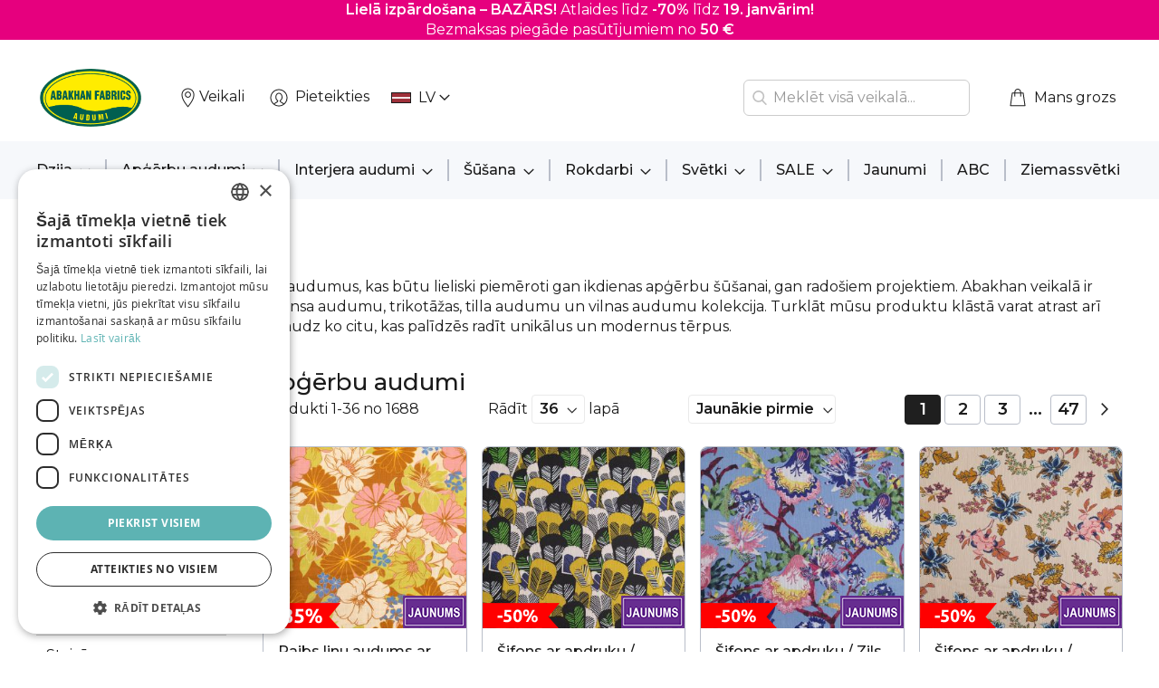

--- FILE ---
content_type: text/html; charset=UTF-8
request_url: https://www.abakhan.lv/apgerbu-audumi
body_size: 33966
content:
<!doctype html>
<html lang="lv">
    <head >
        <script>
    var LOCALE = 'lv\u002DLV';
    var BASE_URL = 'https\u003A\u002F\u002Fwww.abakhan.lv\u002F';
    var require = {
        'baseUrl': 'https\u003A\u002F\u002Fwww.abakhan.lv\u002Fstatic\u002Fversion1768374210\u002Ffrontend\u002FActy\u002Fabakhan\u002Flv_LV'
    };</script>        <meta charset="utf-8"/>
<meta name="title" content="Apģērbu audumi"/>
<meta name="description" content="Abakhan e -veikalā ir plašā izvēlē apģērbu audumi."/>
<meta name="keywords" content="kostīmu audumi, flīss, mākslīgā kažokāda, vilnas audumi un audumi ar vilnas piejaukumu, mākslīgais zīds, šifons, mežģīnes, broderi audumi, kokvilnas audumi, tafta, tills / plīvuru audums, oderes audumi, stīvdrēbe, vatelīns."/>
<meta name="robots" content="INDEX,FOLLOW"/>
<meta name="viewport" content="width=device-width, initial-scale=1"/>
<meta name="format-detection" content="telephone=no"/>
<title>Apģērbu audumi</title>
<link  rel="stylesheet" type="text/css"  media="all" href="https://www.abakhan.lv/static/version1768374210/_cache/merged/04133428238d082ced6dbd75701cc68c.min.css" />
<link  rel="stylesheet" type="text/css"  media="screen and (min-width: 768px)" href="https://www.abakhan.lv/static/version1768374210/frontend/Acty/abakhan/lv_LV/css/styles-l.min.css" />
<link  rel="stylesheet" type="text/css"  media="print" href="https://www.abakhan.lv/static/version1768374210/frontend/Acty/abakhan/lv_LV/css/print.min.css" />
<script  type="text/javascript"  src="https://www.abakhan.lv/static/version1768374210/_cache/merged/9d8f69f2d4b56d6d0670b1335ad34d85.min.js"></script>
<link rel="preload" as="font" crossorigin="anonymous" href="https://www.abakhan.lv/static/version1768374210/frontend/Acty/abakhan/lv_LV/fonts/opensans/light/opensans-300.woff2" />
<link rel="preload" as="font" crossorigin="anonymous" href="https://www.abakhan.lv/static/version1768374210/frontend/Acty/abakhan/lv_LV/fonts/opensans/regular/opensans-400.woff2" />
<link rel="preload" as="font" crossorigin="anonymous" href="https://www.abakhan.lv/static/version1768374210/frontend/Acty/abakhan/lv_LV/fonts/opensans/semibold/opensans-600.woff2" />
<link rel="preload" as="font" crossorigin="anonymous" href="https://www.abakhan.lv/static/version1768374210/frontend/Acty/abakhan/lv_LV/fonts/opensans/bold/opensans-700.woff2" />
<link rel="preload" as="font" crossorigin="anonymous" href="https://www.abakhan.lv/static/version1768374210/frontend/Acty/abakhan/lv_LV/fonts/Luma-Icons.woff2" />
<link  rel="icon" type="image/x-icon" href="https://www.abakhan.lv/media/favicon/default/abakhan_gif.gif" />
<link  rel="shortcut icon" type="image/x-icon" href="https://www.abakhan.lv/media/favicon/default/abakhan_gif.gif" />
<meta name="google-site-verification" content="fdd4VzzuxIF5Go_X4YSyMYWLC-fzXjESR0vjoKRsTjI" />
<meta name="facebook-domain-verification" content="jwnqov1p8iju9dvc0sfni11f0cnscv" />

<script type="text/javascript" charset="UTF-8" src="//cdn.cookie-script.com/s/e15ce9a36badcebc7e7f182ccf498a7b.js"></script>

<!-- Google Tag Manager -->
<script>(function(w,d,s,l,i){w[l]=w[l]||[];w[l].push({'gtm.start':
new Date().getTime(),event:'gtm.js'});var f=d.getElementsByTagName(s)[0],
j=d.createElement(s),dl=l!='dataLayer'?'&l='+l:'';j.async=true;j.src=
'https://www.googletagmanager.com/gtm.js?id='+i+dl;f.parentNode.insertBefore(j,f);
})(window,document,'script','dataLayer','GTM-5RMNQ22');</script>
<!-- End Google Tag Manager -->

<script src="https://chat.askly.me/cw/chat/latest.js"
	 tw-client-key="ob5y9oak1alq5vt2qsthqgss" async ></script>        
    <!-- BEGIN GOOGLE ANALYTICS 4 CODE -->
    <script type="text/x-magento-init">
    {
        "*": {
            "Magento_GoogleGtag/js/google-analytics": {"isCookieRestrictionModeEnabled":false,"currentWebsite":4,"cookieName":"user_allowed_save_cookie","pageTrackingData":{"optPageUrl":"","measurementId":"GTM-5RMNQ22"},"ordersTrackingData":[],"googleAnalyticsAvailable":true}        }
    }
    </script>
    <!-- END GOOGLE ANALYTICS 4 CODE -->
    <script type="text/x-magento-init">
        {
            "*": {
                "Magento_PageCache/js/form-key-provider": {
                    "isPaginationCacheEnabled":
                        0                }
            }
        }
    </script>
    </head>
    <body data-container="body"
          data-mage-init='{"loaderAjax": {}, "loader": { "icon": "https://www.abakhan.lv/static/version1768374210/frontend/Acty/abakhan/lv_LV/images/loader-2.gif"}}'
        id="html-body" class="page-with-filter page-products categorypath-apgerbu-audumi category-apgerbu-audumi catalog-category-view page-layout-2columns-left">
        <div id="pageTopMobile"><div class="widget block block-static-block">
    <table style="width: 100%; border-collapse: collapse; background-color: #e6007e; height: 25px;" border="0">
<tbody>
<tr style="height: 30px;">
<td style="width: 100%; text-align: center; height: 25px;">
<p><span style="color: #ffffff;"> <span style="text-decoration: none;"> <strong>Lielā izpārdošana – BAZĀRS!</strong> Atlaides līdz <strong>-70%</strong> līdz <strong>19. janvārim!</strong> <br>Bezmaksas piegāde pasūtījumiem no <strong>50 €</strong> </span> </span></p>
</td>
</tr>
</tbody>
</table></div>
</div><div id="pageTopDesktop"><div class="widget block block-static-block">
    <table style="width: 100%; border-collapse: collapse; background-color: #e6007e; height: 25px;" border="0">
<tbody>
<tr style="height: 30px;">
<td style="width: 100%; text-align: center; height: 25px;">
<p><span style="color: #ffffff;"> <span style="text-decoration: none;"> <strong>Lielā izpārdošana – BAZĀRS!</strong> Atlaides līdz <strong>-70%</strong> līdz <strong>19. janvārim!</strong> <br>Bezmaksas piegāde pasūtījumiem no <strong>50 €</strong> </span> </span></p>
</td>
</tr>
</tbody>
</table></div>
</div>

<div class="cookie-status-message" id="cookie-status">
    The store will not work correctly in the case when cookies are disabled.</div>
<script type="text&#x2F;javascript">document.querySelector("#cookie-status").style.display = "none";</script>
<script type="text/x-magento-init">
    {
        "*": {
            "cookieStatus": {}
        }
    }
</script>

<script type="text/x-magento-init">
    {
        "*": {
            "mage/cookies": {
                "expires": null,
                "path": "\u002F",
                "domain": ".www.abakhan.lv",
                "secure": false,
                "lifetime": "3600"
            }
        }
    }
</script>
    <noscript>
        <div class="message global noscript">
            <div class="content">
                <p>
                    <strong>JavaScript seems to be disabled in your browser.</strong>
                    <span>
                        For the best experience on our site, be sure to turn on Javascript in your browser.                    </span>
                </p>
            </div>
        </div>
    </noscript>

<script>
    window.cookiesConfig = window.cookiesConfig || {};
    window.cookiesConfig.secure = false;
</script><script>    require.config({
        map: {
            '*': {
                wysiwygAdapter: 'mage/adminhtml/wysiwyg/tiny_mce/tinymce5Adapter'
            }
        }
    });</script>
<script type="text/x-magento-init">
    {
        "*": {
            "addToCartDatalayer": {
                "currencyCode": "EUR"
            }
        }
    }
</script>
<script type="text/x-magento-init">
    {
        "*": {
            "addNewsletterSubscriberDatalayer": {}
        }
    }
</script>
<div class="page-wrapper"><header class="page-header"><div class="header content">

<div class="left-links-container"><span data-action="toggle-nav" class="action nav-toggle"><span>Toggle Nav</span></span>
<a
    class="logo"
    href="https://www.abakhan.lv/"
    title=""
    aria-label="store logo">
    <img src="https://www.abakhan.lv/media/logo/websites/4/Abakhan_logo_LAT.PNG"
         title=""
         alt=""
            width="112"            height="64"    />
</a>
<p><a class="widget block" title="Veikali" href="https://www.abakhan.lv/veikali"><img class="lazy lazy-loading" style="height: 24px; width: 24px; vertical-align: middle;" src="https://www.abakhan.lv/media/magezon/lazyload/default/placeholder.gif" data-src="https://www.abakhan.lv/media/header_top_icons/icon_pin.png" alt="Pin"><span class="header-link">Veikali</span></a></p><li class="authorization-link ">
    <a href="https://www.abakhan.lv/customer/account/login/referer/aHR0cHM6Ly93d3cuYWJha2hhbi5sdi9hcGdlcmJ1LWF1ZHVtaQ%2C%2C/">
        Pieteikties    </a>
</li>
<div class="form-language">
    <div id="select-language" title="Your&#x20;Language" onchange="window.location.href=this.value" class="flags">
        <div class="actions dropdown options switcher-options">
            <span class="action toggle"
                 aria-haspopup="true"
                 data-mage-init='{"dropdown":{}}'
                 data-toggle="dropdown"
                 data-trigger-keypress-button="true">
                <span class="current-lang">
                                                                                <img src="https://www.abakhan.lv/static/version1768374210/frontend/Acty/abakhan/lv_LV/images/flags/flag_lv_lv.png" alt="LV"/> LV                                                                                                                                                                </span>
            </span>
            <ul class="dropdown"
            data-target="dropdown">
                                                        <a href="#" data-post='{"action":"https:\/\/www.abakhan.lv\/stores\/store\/redirect\/","data":{"___store":"lv_lv","___from_store":"lv_lv","uenc":"aHR0cHM6Ly93d3cuYWJha2hhbi5sdi9hcGdlcmJ1LWF1ZHVtaQ,,"}}' value="https://www.abakhan.lv/apgerbu-audumi?___store=lv_lv&amp;___from_store=lv_lv" data-flag="https://www.abakhan.lv/static/version1768374210/frontend/Acty/abakhan/lv_LV/images/flags/flag_lv_lv.png" selected="selected"><img src="https://www.abakhan.lv/static/version1768374210/frontend/Acty/abakhan/lv_LV/images/flags/flag_lv_lv.png" alt=""> LV</a>
                                                        <a href="#" data-post='{"action":"https:\/\/www.abakhan.lv\/stores\/store\/redirect\/","data":{"___store":"lv_en","___from_store":"lv_lv","uenc":"aHR0cHM6Ly93d3cuYWJha2hhbi5sdi9lbi9hcGdlcmJ1LWF1ZHVtaQ,,"}}' value="https://www.abakhan.lv/en/apgerbu-audumi?___store=lv_en&amp;___from_store=lv_lv" data-flag="https://www.abakhan.lv/static/version1768374210/frontend/Acty/abakhan/lv_LV/images/flags/flag_lv_en.png"><img src="https://www.abakhan.lv/static/version1768374210/frontend/Acty/abakhan/lv_LV/images/flags/flag_lv_en.png" alt=""> EN</a>
                                                        <a href="#" data-post='{"action":"https:\/\/www.abakhan.lv\/stores\/store\/redirect\/","data":{"___store":"lv_ru","___from_store":"lv_lv","uenc":"aHR0cHM6Ly93d3cuYWJha2hhbi5sdi9ydS9hcGdlcmJ1LWF1ZHVtaQ,,"}}' value="https://www.abakhan.lv/ru/apgerbu-audumi?___store=lv_ru&amp;___from_store=lv_lv" data-flag="https://www.abakhan.lv/static/version1768374210/frontend/Acty/abakhan/lv_LV/images/flags/flag_lv_ru.png"><img src="https://www.abakhan.lv/static/version1768374210/frontend/Acty/abakhan/lv_LV/images/flags/flag_lv_ru.png" alt=""> RU</a>
                            </ul>
        </div>
    </div>
</div>
</div><div class="right-links-container">
<section id="amsearch-block-1" class="amsearch-wrapper-block"
         data-amsearch-wrapper="block"
         data-bind="
            scope: 'amsearch_wrapper',
            mageInit: {
                'Magento_Ui/js/core/app': {
                    components: {
                        amsearch_wrapper: {
                            component: 'Amasty_Xsearch/js/wrapper',
                            data: {&quot;url&quot;:&quot;https:\/\/www.abakhan.lv\/amasty_xsearch\/autocomplete\/index\/&quot;,&quot;url_result&quot;:&quot;https:\/\/www.abakhan.lv\/catalogsearch\/result\/&quot;,&quot;url_popular&quot;:&quot;https:\/\/www.abakhan.lv\/search\/term\/popular\/&quot;,&quot;isDynamicWidth&quot;:true,&quot;isProductBlockEnabled&quot;:true,&quot;width&quot;:900,&quot;displaySearchButton&quot;:false,&quot;fullWidth&quot;:false,&quot;minChars&quot;:3,&quot;delay&quot;:500,&quot;currentUrlEncoded&quot;:&quot;aHR0cHM6Ly93d3cuYWJha2hhbi5sdi9hcGdlcmJ1LWF1ZHVtaQ,,&quot;,&quot;color_settings&quot;:[],&quot;popup_display&quot;:0,&quot;preloadEnabled&quot;:false,&quot;isSeoUrlsEnabled&quot;:false,&quot;seoKey&quot;:&quot;search&quot;,&quot;isSaveSearchInputValueEnabled&quot;:false}                        }
                    }
                }
            }">
    <label class="label" for="search" data-role="minisearch-label"
            data-bind="
                event: {
                    click: toggleElement
                }">
        <span>Meklēt</span>
    </label>
    <div class="amsearch-form-block"
          data-bind="
              style: {
                    width: resized() ? data.width + 'px' : ''
              },
              css: {
                '-opened': opened
              },
              afterRender: initCssVariables">
                
<section id="amsearch-input-wrapper-1" class="amsearch-input-wrapper"
         data-bind="
            css: {
                '-dynamic-width': data.isDynamicWidth,
                '-match': $data.readyForSearch(),
                '-typed': inputValue && inputValue().length
            }">
    <input id="search-input-1"
           type="text"
           name="q"
           placeholder="Mekl&#x0113;t&#x20;vis&#x0101;&#x20;veikal&#x0101;..."
           class="amsearch-input"
           maxlength="128"
           role="combobox"
           aria-haspopup="false"
           aria-autocomplete="both"
           autocomplete="off"
           aria-expanded="false"
           data-amsearch-block="input"
           data-bind="
                afterRender: initInputValue,
                hasFocus: focused,
                value: inputValue,
                event: {
                    keypress: onEnter
                },
                valueUpdate: 'input'">
    <!-- ko template: { name: templates.loader } --><!-- /ko -->
    <button class="amsearch-button -close -clear -icon"
            style="display: none"
            data-bind="
                event: {
                    click: inputValue.bind(this, '')
                },
                attr: {
                    title: $t('Clear Field')
                },
                visible: inputValue && inputValue().length">
    </button>
    <button class="amsearch-button -loupe -clear -icon -disabled"
            data-bind="
                event: {
                    click: search
                },
                css: {
                    '-disabled': !$data.match()
                },
                attr: {
                    title: $t('Search')
                }">
    </button>
</section>
        
        
<section class="amsearch-result-section"
         data-amsearch-js="results"
         style="display: none;"
         data-bind="
            css: {
                '-small': $data.data.width < 700 && !$data.data.fullWidth
            },
            afterRender: function (node) {
                initResultSection(node, 1)
            },
            style: resultSectionStyles(),
            visible: $data.opened()">
    <!-- ko if: !$data.match() && $data.preload() -->
        <!-- ko template: { name: templates.preload } --><!-- /ko -->
    <!-- /ko -->
    <!-- ko if: $data.match() -->
        <!-- ko template: { name: templates.results } --><!-- /ko -->
    <!-- /ko -->
    <!-- ko if: $data.message() && $data.message().length -->
        <!-- ko template: { name: templates.message } --><!-- /ko -->
    <!-- /ko -->
</section>
    </div>
    </section>

<script>

    let searchBlockElement = document.getElementById("amsearch-block-1");

    const toggleElement = () => {
        searchBlockElement.classList.toggle('active');
        if (searchBlockElement.classList.contains('active')) {
            document.getElementById("search-input-1").focus();
            console.log('focused');
        }
    }

    window.addEventListener('click', function(e){
        if (!searchBlockElement.contains(e.target)){
            if (searchBlockElement.classList.contains('active')) {
                searchBlockElement.classList.toggle('active');
            }
        }
    });

</script>
<div data-block="minicart" class="minicart-wrapper" >
    <a class="action showcart" href="https://www.abakhan.lv/checkout/cart/"
       data-bind="scope: 'minicart_content'"
       id="minicart-icon-link">
        <span class="text">Mans grozs</span>
        <span class="counter qty empty"
              data-bind="css: { empty: !!getCartParam('summary_count') == false && !isLoading() }, blockLoader: isLoading">
            <span class="counter-number">
                <!-- ko if: getCartParam('items') -->
                    <!-- ko text: getCartParam('items').length --><!-- /ko -->
                <!-- /ko -->
            </span>
            <span class="counter-label">
            <!-- ko if: getCartParam('summary_count') -->
                <!-- ko text: getCartParam('summary_count') --><!-- /ko -->
                <!-- ko i18n: 'items' --><!-- /ko -->
            <!-- /ko -->
            </span>
        </span>
    </a>
            <div class="block block-minicart"
             data-role="dropdownDialog">
            <div id="minicart-content-wrapper" data-bind="scope: 'minicart_content'">
                <!-- ko template: getTemplate() --><!-- /ko -->
            </div>
                    </div>
         <script>
        require([
            'jquery',
            "matchMedia",
            'dropdownDialog'
        ], function($, mediaCheck) {
            'use strict';
            var resetDropdownDialog = function() {
                if ($('[data-role="dropdownDialog"]').data("mageDropdownDialog")) {
                    $('[data-role="dropdownDialog"]').dropdownDialog("destroy");
                }
            }
            mediaCheck({
                media: '(min-width: 768px)',
                // Switch to Desktop Version
                entry: function () {
                    resetDropdownDialog();
                    $('[data-role="dropdownDialog"]').dropdownDialog({
                        appendTo:'[data-block=minicart]',
                        triggerTarget:'.action.showcart',
                        "triggerEvent":"mouseenter",
                        timeout: 200,
                        closeOnMouseLeave: true,
                        closeOnEscape: true,
                        triggerClass:'active',
                        parentClass:'active',
                        show: {
                            effect: 'fade'
                        },
                        hide: {
                            effect: 'fade'
                        },
                        buttons:[]
                    });
                },
                // Switch to Mobile Version
                exit: function () {
                    resetDropdownDialog();
                    $('[data-role="dropdownDialog"]').dropdownDialog({
                        appendTo:'[data-block=minicart]',
                        triggerTarget:'.action.showcart',
                        "triggerEvent":"click",
                        timeout: 200,
                        closeOnMouseLeave: true,
                        closeOnEscape: true,
                        triggerClass:'active',
                        parentClass:'active',
                        show: {
                            effect: 'fade'
                        },
                        hide: {
                            effect: 'fade'
                        },
                        buttons:[]
                    });
                }
            });
        });
    </script>
    <script>
        window.checkout = {"shoppingCartUrl":"https:\/\/www.abakhan.lv\/checkout\/cart\/","checkoutUrl":"https:\/\/www.abakhan.lv\/checkout\/","updateItemQtyUrl":"https:\/\/www.abakhan.lv\/checkout\/sidebar\/updateItemQty\/","removeItemUrl":"https:\/\/www.abakhan.lv\/checkout\/sidebar\/removeItem\/","imageTemplate":"Magento_Catalog\/product\/image_with_borders","baseUrl":"https:\/\/www.abakhan.lv\/","minicartMaxItemsVisible":5,"websiteId":"4","maxItemsToDisplay":10,"storeId":"12","storeGroupId":"4","agreementIds":["4"],"customerLoginUrl":"https:\/\/www.abakhan.lv\/customer\/account\/login\/referer\/aHR0cHM6Ly93d3cuYWJha2hhbi5sdi9hcGdlcmJ1LWF1ZHVtaQ%2C%2C\/","isRedirectRequired":false,"autocomplete":"off","captcha":{"user_login":{"isCaseSensitive":false,"imageHeight":50,"imageSrc":"","refreshUrl":"https:\/\/www.abakhan.lv\/captcha\/refresh\/","isRequired":false,"timestamp":1768729410}}};
    </script>
    <script type="text/x-magento-init">
    {
        "[data-block='minicart']": {
            "Magento_Ui/js/core/app": {"components":{"minicart_content":{"children":{"subtotal.container":{"children":{"subtotal":{"children":{"subtotal.totals":{"config":{"display_cart_subtotal_incl_tax":1,"display_cart_subtotal_excl_tax":0,"template":"Magento_Tax\/checkout\/minicart\/subtotal\/totals"},"children":{"subtotal.totals.msrp":{"component":"Magento_Msrp\/js\/view\/checkout\/minicart\/subtotal\/totals","config":{"displayArea":"minicart-subtotal-hidden","template":"Magento_Msrp\/checkout\/minicart\/subtotal\/totals"}}},"component":"Magento_Tax\/js\/view\/checkout\/minicart\/subtotal\/totals"}},"component":"uiComponent","config":{"template":"Magento_Checkout\/minicart\/subtotal"}}},"component":"uiComponent","config":{"displayArea":"subtotalContainer"}},"item.renderer":{"component":"Magento_Checkout\/js\/view\/cart-item-renderer","config":{"displayArea":"defaultRenderer","template":"Magento_Checkout\/minicart\/item\/default"},"children":{"item.image":{"component":"Magento_Catalog\/js\/view\/image","config":{"template":"Magento_Catalog\/product\/image","displayArea":"itemImage"}},"checkout.cart.item.price.sidebar":{"component":"uiComponent","config":{"template":"Magento_Checkout\/minicart\/item\/price","displayArea":"priceSidebar"}}}},"extra_info":{"component":"uiComponent","config":{"displayArea":"extraInfo"}},"promotion":{"component":"uiComponent","config":{"displayArea":"promotion"}}},"config":{"itemRenderer":{"default":"defaultRenderer","simple":"defaultRenderer","virtual":"defaultRenderer"},"template":"Magento_Checkout\/minicart\/content"},"component":"Magento_Checkout\/js\/view\/minicart"}},"types":[]}        },
        "*": {
            "Magento_Ui/js/block-loader": "https\u003A\u002F\u002Fwww.abakhan.lv\u002Fstatic\u002Fversion1768374210\u002Ffrontend\u002FActy\u002Fabakhan\u002Flv_LV\u002Fimages\u002Floader\u002D1.gif"
        }
    }
    </script>
</div>
</div></div><script type="application/javascript" async
 src="https://static.klaviyo.com/onsite/js/klaviyo.js?company_id=V2BfPR"></script>

    <script type="text/x-magento-init">
        {
            "*": {
                "KlaviyoCustomerData": {}
            }
        }
    </script>

    <div class="logged-out">
            <div class="sections nav-sections">
                <div class="section-items nav-sections-items"
             data-mage-init='{"tabs":{"openedState":"active"}}'>
                                            <div class="section-item-title nav-sections-item-title"
                     data-role="collapsible">
                    <a class="nav-sections-item-switch"
                       data-toggle="switch" href="#store.menu">
                        Izvēlne                    </a>
                </div>
                <div class="section-item-content nav-sections-item-content"
                     id="store.menu"
                     data-role="content">
                    <span class="menu-back" data-action="toggle-nav"></span>
<div class="mobile-only">
<div class="menu-search">
  <form class="form minisearch" id="menu_search_mini_form_menu"
        action="https://www.abakhan.lv/catalogsearch/result/" method="get">
      <div class="field search">
          <div class="control">
              <input id="menu_search"
                     data-mage-init='{"quickSearch":{
                          "formSelector":"#menu_search_mini_form_menu",
                          "url":"https://www.abakhan.lv/search/ajax/suggest/",
                          "destinationSelector":"#menu_search_autocomplete",
                          "minSearchLength":"3"}
                     }'
                     type="text"
                     name="q"
                     value=""
                     placeholder="Mekl&#x0113;t&#x20;vis&#x0101;&#x20;veikal&#x0101;..."
                     class="input-text"
                     maxlength="128"
                     role="combobox"
                     aria-autocomplete="both"
                     autocomplete="off"/>
              <div id="menu_search_autocomplete" class="search-autocomplete"></div>
                        </div>
      </div>
      <div class="actions">
          <button type="submit"
              title="Mekl&#x0113;t"
              class="action search"
              aria-label="Search"
          >
              <span>Meklēt</span>
          </button>
      </div>
  </form>
</div>
</div>

<nav class="navigation" data-action="navigation">
    <ul data-mage-init='{"menu":{"responsive":true, "expanded":true, "position":{"my":"left top","at":"left bottom"}}}'>
        <li  class="level0 nav-1 category-item first level-top parent"><a href="https://www.abakhan.lv/dzija"  class="level-top" ><span>Dzija</span></a><ul class="level0 submenu"><li  class="level1 nav-1-1 category-item first"><a href="https://www.abakhan.lv/dzija/emu" ><span>EMU</span></a></li><li  class="level1 nav-1-2 category-item"><a href="https://www.abakhan.lv/dzija/dzija-tamboresanai" ><span>Dzija tamborēšanai</span></a></li><li  class="level1 nav-1-3 category-item"><a href="https://www.abakhan.lv/dzija/l-u-x-dzija" ><span>L.U.X. Dzija</span></a></li><li  class="level1 nav-1-4 category-item"><a href="https://www.abakhan.lv/dzija/kokvilnas-dzija" ><span>Kokvilnas dzija</span></a></li><li  class="level1 nav-1-5 category-item"><a href="https://www.abakhan.lv/dzija/kokvilnas-maisijuma-dzija" ><span>Kokvilnas maisījuma dzija</span></a></li><li  class="level1 nav-1-6 category-item"><a href="https://www.abakhan.lv/dzija/vilnas-dzija" ><span>Vilnas dzija</span></a></li><li  class="level1 nav-1-7 category-item"><a href="https://www.abakhan.lv/dzija/vilnas-maisijuma-dzija" ><span>Vilnas maisījuma dzija</span></a></li><li  class="level1 nav-1-8 category-item"><a href="https://www.abakhan.lv/dzija/zeku-dzijas" ><span>Zeķu dzijas</span></a></li><li  class="level1 nav-1-9 category-item"><a href="https://www.abakhan.lv/dzija/akrila-dzija" ><span>Akrila dzija</span></a></li><li  class="level1 nav-1-10 category-item"><a href="https://www.abakhan.lv/dzija/bernu-dzija" ><span>Bērnu dzija</span></a></li><li  class="level1 nav-1-11 category-item"><a href="https://www.abakhan.lv/dzija/efektdzijas" ><span>Efektdzijas</span></a></li><li  class="level1 nav-1-12 category-item"><a href="https://www.abakhan.lv/dzija/makrame-aukla" ><span>Makramē aukla</span></a></li><li  class="level1 nav-1-13 category-item last"><a href="https://www.abakhan.lv/dzija/dzijas-par-izdevigu-cenu" ><span>Dzijas par izdevīgu cenu</span></a></li></ul></li><li  class="level0 nav-2 category-item active level-top parent"><a href="https://www.abakhan.lv/apgerbu-audumi"  class="level-top" ><span>Apģērbu audumi</span></a><ul class="level0 submenu"><li  class="level1 nav-2-1 category-item first"><a href="https://www.abakhan.lv/apgerbu-audumi/audumi-lidz-5" ><span>Audumi līdz 5€</span></a></li><li  class="level1 nav-2-2 category-item"><a href="https://www.abakhan.lv/apgerbu-audumi/l-u-x" ><span>L.U.X.</span></a></li><li  class="level1 nav-2-3 category-item"><a href="https://www.abakhan.lv/apgerbu-audumi/audums-sporta-apgerbam-un-adijums" ><span>Audums sporta apģērbam un trikotāža</span></a></li><li  class="level1 nav-2-4 category-item"><a href="https://www.abakhan.lv/apgerbu-audumi/fliss" ><span>Flīss</span></a></li><li  class="level1 nav-2-5 category-item"><a href="https://www.abakhan.lv/apgerbu-audumi/impregnets-un-softshell-audums" ><span> Impregnēts un softshell audums</span></a></li><li  class="level1 nav-2-6 category-item"><a href="https://www.abakhan.lv/apgerbu-audumi/kostimaudumi" ><span>Kostīmaudumi</span></a></li><li  class="level1 nav-2-7 category-item"><a href="https://www.abakhan.lv/apgerbu-audumi/maksliga-kazokada" ><span>Mākslīgā kažokāda</span></a></li><li  class="level1 nav-2-8 category-item"><a href="https://www.abakhan.lv/apgerbu-audumi/maksligais-zids" ><span>Mākslīgais zīds</span></a></li><li  class="level1 nav-2-9 category-item"><a href="https://www.abakhan.lv/apgerbu-audumi/limaudums" ><span>Līmaudums</span></a></li><li  class="level1 nav-2-10 category-item"><a href="https://www.abakhan.lv/apgerbu-audumi/lins" ><span>Lins</span></a></li><li  class="level1 nav-2-11 category-item"><a href="https://www.abakhan.lv/apgerbu-audumi/likra" ><span>Likra</span></a></li><li  class="level1 nav-2-12 category-item"><a href="https://www.abakhan.lv/apgerbu-audumi/mezgines" ><span>Mežģīnes</span></a></li><li  class="level1 nav-2-13 category-item"><a href="https://www.abakhan.lv/apgerbu-audumi/kokvilna" ><span>Kokvilna</span></a></li><li  class="level1 nav-2-14 category-item"><a href="https://www.abakhan.lv/apgerbu-audumi/samts-un-velvets" ><span>Samts un velvets</span></a></li><li  class="level1 nav-2-15 category-item"><a href="https://www.abakhan.lv/apgerbu-audumi/dabigais-zids" ><span>Dabīgais zīds</span></a></li><li  class="level1 nav-2-16 category-item"><a href="https://www.abakhan.lv/apgerbu-audumi/sifons" ><span>Šifons</span></a></li><li  class="level1 nav-2-17 category-item"><a href="https://www.abakhan.lv/apgerbu-audumi/tafta" ><span>Tafta</span></a></li><li  class="level1 nav-2-18 category-item"><a href="https://www.abakhan.lv/apgerbu-audumi/dzinsu-audums" ><span>Džinsu audums</span></a></li><li  class="level1 nav-2-19 category-item"><a href="https://www.abakhan.lv/apgerbu-audumi/stepets-audums" ><span>Stepēts audums</span></a></li><li  class="level1 nav-2-20 category-item"><a href="https://www.abakhan.lv/apgerbu-audumi/svitrains-audums" ><span>Svītrains audums</span></a></li><li  class="level1 nav-2-21 category-item"><a href="https://www.abakhan.lv/apgerbu-audumi/trikotazas-audumi" ><span>Trikotāžas audumi</span></a></li><li  class="level1 nav-2-22 category-item"><a href="https://www.abakhan.lv/apgerbu-audumi/tills" ><span>Tills</span></a></li><li  class="level1 nav-2-23 category-item"><a href="https://www.abakhan.lv/apgerbu-audumi/vatelins" ><span>Vatelīns</span></a></li><li  class="level1 nav-2-24 category-item"><a href="https://www.abakhan.lv/apgerbu-audumi/oderes-audumi" ><span>Oderes audumi</span></a></li><li  class="level1 nav-2-25 category-item"><a href="https://www.abakhan.lv/apgerbu-audumi/vilnas-audumi-no-jauktas-vilnas" ><span>Vilnas audumi no jauktas vilnas</span></a></li><li  class="level1 nav-2-26 category-item last"><a href="https://www.abakhan.lv/apgerbu-audumi/viskozes-audumi" ><span>Viskozes audumi</span></a></li></ul></li><li  class="level0 nav-3 category-item level-top parent"><a href="https://www.abakhan.lv/interjera-audumi"  class="level-top" ><span>Interjera audumi</span></a><ul class="level0 submenu"><li  class="level1 nav-3-1 category-item first"><a href="https://www.abakhan.lv/interjera-audumi/aizkari" ><span>Aizkari</span></a></li><li  class="level1 nav-3-2 category-item"><a href="https://www.abakhan.lv/interjera-audumi/dekorativs-audums" ><span>Dekoratīvs audums</span></a></li><li  class="level1 nav-3-3 category-item"><a href="https://www.abakhan.lv/interjera-audumi/kokvilnas-audumi" ><span>Kokvilnas audumi</span></a></li><li  class="level1 nav-3-4 category-item"><a href="https://www.abakhan.lv/interjera-audumi/blackout-aizkari" ><span>Blackout aizkari</span></a></li><li  class="level1 nav-3-5 category-item"><a href="https://www.abakhan.lv/interjera-audumi/samta-audums" ><span>Samta audums</span></a></li><li  class="level1 nav-3-6 category-item"><a href="https://www.abakhan.lv/interjera-audumi/aizkaru-tills" ><span>Aizkaru tills</span></a></li><li  class="level1 nav-3-7 category-item"><a href="https://www.abakhan.lv/interjera-audumi/aizkaru-markizets" ><span>Aizkaru markizets</span></a></li><li  class="level1 nav-3-8 category-item"><a href="https://www.abakhan.lv/interjera-audumi/flanelis" ><span>Flanelis</span></a></li><li  class="level1 nav-3-9 category-item"><a href="https://www.abakhan.lv/interjera-audumi/maksliga-ada" ><span>Mākslīgā āda</span></a></li><li  class="level1 nav-3-10 category-item"><a href="https://www.abakhan.lv/interjera-audumi/galdauts-un-vaskadrana" ><span>Galdauts un Vaskadrāna</span></a></li><li  class="level1 nav-3-11 category-item"><a href="https://www.abakhan.lv/interjera-audumi/mebelu-audumi" ><span>Mēbeļu audumi</span></a></li><li  class="level1 nav-3-12 category-item"><a href="https://www.abakhan.lv/interjera-audumi/ipasie-audumi" ><span>Īpašie audumi</span></a></li><li  class="level1 nav-3-13 category-item"><a href="https://www.abakhan.lv/interjera-audumi/audumi-ara-mebelem" ><span>Audumi āra mēbelēm</span></a></li><li  class="level1 nav-3-14 category-item last"><a href="https://www.abakhan.lv/interjera-audumi/gultas-vela" ><span>Gultas veļa</span></a></li></ul></li><li  class="level0 nav-4 category-item level-top parent"><a href="https://www.abakhan.lv/susana"  class="level-top" ><span>Šūšana</span></a><ul class="level0 submenu"><li  class="level1 nav-4-1 category-item first"><a href="https://www.abakhan.lv/susana/abakhan-preces" ><span>ABAKHAN preces</span></a></li><li  class="level1 nav-4-2 category-item"><a href="https://www.abakhan.lv/susana/motivi-un-rotajumi" ><span>Motīvi un rotājumi</span></a></li><li  class="level1 nav-4-3 category-item"><a href="https://www.abakhan.lv/susana/dazadas-lentas" ><span>Dažādas lentes</span></a></li><li  class="level1 nav-4-4 category-item"><a href="https://www.abakhan.lv/susana/dekorativas-lentas" ><span>Dekoratīvās lentas</span></a></li><li  class="level1 nav-4-5 category-item"><a href="https://www.abakhan.lv/susana/piederumi-aizkariem" ><span>Piederumi aizkariem</span></a></li><li  class="level1 nav-4-6 category-item"><a href="https://www.abakhan.lv/susana/gumijas" ><span>Gumijas</span></a></li><li  class="level1 nav-4-7 category-item"><a href="https://www.abakhan.lv/susana/skeres" ><span>Šķēres</span></a></li><li  class="level1 nav-4-8 category-item"><a href="https://www.abakhan.lv/susana/ravejsledzejs" ><span>Ravējslēdzējs</span></a></li><li  class="level1 nav-4-9 category-item"><a href="https://www.abakhan.lv/susana/ravejsledzejs-atlaide" ><span>Ravējslēdzējs %</span></a></li><li  class="level1 nav-4-10 category-item"><a href="https://www.abakhan.lv/susana/mebelu-auklas-un-barkstis" ><span>Mēbeļu auklas un bārkstis</span></a></li><li  class="level1 nav-4-11 category-item"><a href="https://www.abakhan.lv/susana/diegi" ><span>Diegi</span></a></li><li  class="level1 nav-4-12 category-item"><a href="https://www.abakhan.lv/susana/adatas" ><span>Adatas</span></a></li><li  class="level1 nav-4-13 category-item"><a href="https://www.abakhan.lv/susana/pogas-un-spiedpogas" ><span>Pogas un spiedpogas</span></a></li><li  class="level1 nav-4-14 category-item"><a href="https://www.abakhan.lv/susana/aizdares-un-furnitura" ><span> Aizdares un furnitūra</span></a></li><li  class="level1 nav-4-15 category-item"><a href="https://www.abakhan.lv/susana/mezgines-2" ><span>Mežģīnes</span></a></li><li  class="level1 nav-4-16 category-item"><a href="https://www.abakhan.lv/susana/broderi-mezgines" ><span>Broderi mežģīnes</span></a></li><li  class="level1 nav-4-17 category-item"><a href="https://www.abakhan.lv/susana/kokvilnas-mezgines" ><span>Kokvilnas mežģīnes</span></a></li><li  class="level1 nav-4-18 category-item"><a href="https://www.abakhan.lv/susana/krusturu-aksesuari" ><span>Krūšturu aksesuāri</span></a></li><li  class="level1 nav-4-19 category-item"><a href="https://www.abakhan.lv/susana/piederumi-sujmasinam" ><span>Piederumi šujmašīnām</span></a></li><li  class="level1 nav-4-20 category-item"><a href="https://www.abakhan.lv/susana/susanas-materiali" ><span>Šūšanas materiāli</span></a></li><li  class="level1 nav-4-21 category-item"><a href="https://www.abakhan.lv/susana/susanas-piederumi" ><span>Šūšanas piederumi</span></a></li><li  class="level1 nav-4-22 category-item"><a href="https://www.abakhan.lv/susana/roktarbu-kastes" ><span>Rokdarbu kastes</span></a></li><li  class="level1 nav-4-23 category-item last"><a href="https://www.abakhan.lv/susana/atstarotaji" ><span>Atstarotāji</span></a></li></ul></li><li  class="level0 nav-5 category-item level-top parent"><a href="https://www.abakhan.lv/rokdarbi"  class="level-top" ><span>Rokdarbi</span></a><ul class="level0 submenu"><li  class="level1 nav-5-1 category-item first"><a href="https://www.abakhan.lv/rokdarbi/rotaslietu-izgatavosanai" ><span>Rotaslietu izgatavošanai</span></a></li><li  class="level1 nav-5-2 category-item"><a href="https://www.abakhan.lv/rokdarbi/somu-izgatavosana" ><span>Somu izgatavošana</span></a></li><li  class="level1 nav-5-3 category-item"><a href="https://www.abakhan.lv/rokdarbi/adisana-un-tamboresana" ><span>Adīšana un tamborēšana</span></a></li><li  class="level1 nav-5-4 category-item"><a href="https://www.abakhan.lv/rokdarbi/audumi-rokdarbiem" ><span>Audumi rokdarbiem</span></a></li><li  class="level1 nav-5-5 category-item"><a href="https://www.abakhan.lv/rokdarbi/rokdarbu-komplekts-berniem" ><span>Rokdarbu komplekts bērniem</span></a></li><li  class="level1 nav-5-6 category-item"><a href="https://www.abakhan.lv/rokdarbi/metalltarvikud" ><span>Metāla piederumi</span></a></li><li  class="level1 nav-5-7 category-item"><a href="https://www.abakhan.lv/rokdarbi/rotallietu-izgatavosana" ><span>Rotaļlietu izgatavošana</span></a></li><li  class="level1 nav-5-8 category-item"><a href="https://www.abakhan.lv/rokdarbi/auklas-un-virves" ><span>Auklas un virves</span></a></li><li  class="level1 nav-5-9 category-item"><a href="https://www.abakhan.lv/rokdarbi/rokdarbu-piederumi" ><span>Rokdarbu piederumi</span></a></li><li  class="level1 nav-5-10 category-item"><a href="https://www.abakhan.lv/rokdarbi/izsusana" ><span>Izšūšana</span></a></li><li  class="level1 nav-5-11 category-item"><a href="https://www.abakhan.lv/rokdarbi/sagataves" ><span>Sagataves</span></a></li><li  class="level1 nav-5-12 category-item"><a href="https://www.abakhan.lv/rokdarbi/darbariki" ><span>Darbarīki</span></a></li><li  class="level1 nav-5-13 category-item"><a href="https://www.abakhan.lv/rokdarbi/audumi-darbam-lupatinu-tehnika" ><span>Audumi darbam lupatiņu tehnikā</span></a></li><li  class="level1 nav-5-14 category-item"><a href="https://www.abakhan.lv/rokdarbi/piederumi-darbam-lupatinu-tehnika" ><span>Piederumi darbam lupatiņu tehnikā</span></a></li><li  class="level1 nav-5-15 category-item"><a href="https://www.abakhan.lv/rokdarbi/filcesana" ><span>Filcēšana</span></a></li><li  class="level1 nav-5-16 category-item last"><a href="https://www.abakhan.lv/rokdarbi/krasas-un-limes" ><span>Krāsas un līmes</span></a></li></ul></li><li  class="level0 nav-6 category-item level-top parent"><a href="https://www.abakhan.lv/svetki"  class="level-top" ><span>Svētki</span></a><ul class="level0 submenu"><li  class="level1 nav-6-1 category-item first"><a href="https://www.abakhan.lv/svetki/piederumi" ><span>Piederumi</span></a></li><li  class="level1 nav-6-2 category-item"><a href="https://www.abakhan.lv/svetki/kazas" ><span>Kāzas</span></a></li><li  class="level1 nav-6-3 category-item last"><a href="https://www.abakhan.lv/svetki/kinkekaart" ><span>Dāvanu karte</span></a></li></ul></li><li  class="level0 nav-7 category-item level-top parent"><a href="https://www.abakhan.lv/super-izdevigi"  class="level-top" ><span>SALE</span></a><ul class="level0 submenu"><li  class="level1 nav-7-1 category-item first"><a href="https://www.abakhan.lv/super-izdevigi/1" ><span>1 EUR</span></a></li><li  class="level1 nav-7-2 category-item last"><a href="https://www.abakhan.lv/super-izdevigi/35" ><span>-35%</span></a></li></ul></li><li  class="level0 nav-8 category-item level-top"><a href="https://www.abakhan.lv/jaunumi"  class="level-top" ><span>Jaunumi</span></a></li><li  class="level0 nav-9 category-item level-top"><a href="https://www.abakhan.lv/abc"  class="level-top" ><span>ABC</span></a></li><li  class="level0 nav-10 category-item last level-top"><a href="https://www.abakhan.lv/ziemassvetku-veikals"  class="level-top" ><span>Ziemassvētki</span></a></li>            </ul>
    <div class="mobile-only">
        <p><a class="widget block" title="Veikali" href="https://www.abakhan.lv/veikali"><img class="lazy lazy-loading" style="height: 24px; width: 24px; vertical-align: middle;" src="https://www.abakhan.lv/media/magezon/lazyload/default/placeholder.gif" data-src="https://www.abakhan.lv/media/header_top_icons/icon_pin.png" alt="Pin"><span class="header-link">Veikali</span></a></p>        <div class="authorization-link log-in-link">
          <a href="https://www.abakhan.lv/customer/account/login/">Pieteikties</a>
        </div>
        <div class="authorization-link log-out-link">
          <a href="https://www.abakhan.lv/customer/account/">Mans konts</a>
        </div>
        <div class="authorization-link log-out-link">
          <a href="https://www.abakhan.lv/customer/account/logout/">Izrakstīties</a>
        </div>
        <div class="minicart-wrapper">
    <a href="" class="action showcart">
        <span class="text">Mans grozs</span>
    </a>
</div>
    </div>
</nav>
<script>
require(
    [
        'jquery',
        'matchMedia',
        'slick'
    ],
    function($, mediaCheck) {
        mediaCheck({
            media: '(min-width: 768px)',
            exit: function () {
                $('.nav-toggle').on('touchend', function() {
                    console.log('touchend');
                    $('.mobile-only img').lazy({
                        bind: "event"
                    });
                });
            }
        });
    });
</script>
                </div>
                                            <div class="section-item-title nav-sections-item-title"
                     data-role="collapsible">
                    <a class="nav-sections-item-switch"
                       data-toggle="switch" href="#store.settings">
                        Iestatījumi                    </a>
                </div>
                <div class="section-item-content nav-sections-item-content"
                     id="store.settings"
                     data-role="content">
                            <div class="switcher language switcher-language" data-ui-id="language-switcher" id="switcher-language-nav">
        <strong class="label switcher-label"><span>Valoda</span></strong>
        <div class="actions dropdown options switcher-options">
            <div class="action toggle switcher-trigger"
                 id="switcher-language-trigger-nav"
                 data-mage-init='{"dropdown":{}}'
                 data-toggle="dropdown"
                 data-trigger-keypress-button="true">
                <strong class="view-lv_lv">
                    <span>LV</span>
                </strong>
            </div>
            <ul class="dropdown switcher-dropdown"
                data-target="dropdown">
                                                                                                <li class="view-lv_en switcher-option">
                            <a href="https://www.abakhan.lv/stores/store/redirect/___store/lv_en/am_category_id/4/uenc/aHR0cHM6Ly93d3cuYWJha2hhbi5sdi9lbi9hcGdlcmJ1LWF1ZHVtaQ%2C%2C/___from_store/lv_lv/">
                                EN                            </a>
                        </li>
                                                                                <li class="view-lv_ru switcher-option">
                            <a href="https://www.abakhan.lv/stores/store/redirect/___store/lv_ru/am_category_id/4/uenc/aHR0cHM6Ly93d3cuYWJha2hhbi5sdi9ydS9hcGdlcmJ1LWF1ZHVtaQ%2C%2C/___from_store/lv_lv/">
                                RU                            </a>
                        </li>
                                                </ul>
        </div>
    </div>
                </div>
                    </div>
    </div>
    </div>
</header><div class="breadcrumbs">
    <ul class="items">
                    <li class="item home">
                            <a href="https://www.abakhan.lv/"
                   title="Iet uz sākumlapu">
                    Sākums                </a>
                        </li>
                    <li class="item category4">
                            <strong>Apģērbu audumi</strong>
                        </li>
            </ul>
</div>
<main id="maincontent" class="page-main"><a id="contentarea" tabindex="-1"></a>
<div class="page messages"><div data-placeholder="messages"></div>
<div data-bind="scope: 'messages'">
    <!-- ko if: cookieMessages && cookieMessages.length > 0 -->
    <div aria-atomic="true" role="alert" data-bind="foreach: { data: cookieMessages, as: 'message' }" class="messages">
        <div data-bind="attr: {
            class: 'message-' + message.type + ' ' + message.type + ' message',
            'data-ui-id': 'message-' + message.type
        }">
            <div data-bind="html: $parent.prepareMessageForHtml(message.text)"></div>
        </div>
    </div>
    <!-- /ko -->

    <!-- ko if: messages().messages && messages().messages.length > 0 -->
    <div aria-atomic="true" role="alert" class="messages" data-bind="foreach: {
        data: messages().messages, as: 'message'
    }">
        <div data-bind="attr: {
            class: 'message-' + message.type + ' ' + message.type + ' message',
            'data-ui-id': 'message-' + message.type
        }">
            <div data-bind="html: $parent.prepareMessageForHtml(message.text)"></div>
        </div>
    </div>
    <!-- /ko -->
</div>
<script type="text/x-magento-init">
    {
        "*": {
            "Magento_Ui/js/core/app": {
                "components": {
                        "messages": {
                            "component": "Magento_Theme/js/view/messages"
                        }
                    }
                }
            }
    }
</script>
</div><div class="category-view">    <div class="category-description overview">
        <p>Mūsu mērķis ir nodrošināt labākos audumus, kas būtu lieliski piemēroti gan ikdienas apģērbu šūšanai, gan radošiem projektiem. Abakhan veikalā ir plaša kokvilnas audumu, samta, džinsa audumu, trikotāžas, tilla audumu un vilnas audumu kolekcija. Turklāt mūsu produktu klāstā varat atrast arī greznus kolekcijas audumus un daudz ko citu, kas palīdzēs radīt unikālus un modernus tērpus.</p>    </div>
    <script type="text/javascript">// <![CDATA[
        require(['jquery', 'readmore', 'domReady!'],
        function($, readmore) {
            $('.category-description.overview').readmore({
                speed: 400,
                collapsedHeight: 92,
                moreLink: '<a class="read-more-toggle" href="#">Rādīt vairāk</a>',
                lessLink: '<a class="read-more-toggle show-less" href="#">Rādīt mazāk</a>'
            });
        });
        // ]]>
    </script>
    <div class="category-cms">
            </div>
</div><div class="columns"><div class="column main"><div class="catalog-topnav amasty-catalog-topnav">
</div><div class="page-title-wrapper">
    <h1 class="page-title"
         id="page-title-heading"                     aria-labelledby="page-title-heading&#x20;toolbar-amount"
        >
        <span class="base" data-ui-id="page-title-wrapper" >Apģērbu audumi</span>    </h1>
    </div>
<input name="form_key" type="hidden" value="DNvlJk4NedWRfbJw" /><div id="authenticationPopup" data-bind="scope:'authenticationPopup', style: {display: 'none'}">
        <script>window.authenticationPopup = {"autocomplete":"off","customerRegisterUrl":"https:\/\/www.abakhan.lv\/customer\/account\/create\/","customerForgotPasswordUrl":"https:\/\/www.abakhan.lv\/customer\/account\/forgotpassword\/","baseUrl":"https:\/\/www.abakhan.lv\/","customerLoginUrl":"https:\/\/www.abakhan.lv\/customer\/ajax\/login\/"}</script>    <!-- ko template: getTemplate() --><!-- /ko -->
        <script type="text/x-magento-init">
        {
            "#authenticationPopup": {
                "Magento_Ui/js/core/app": {"components":{"authenticationPopup":{"component":"Magento_Customer\/js\/view\/authentication-popup","children":{"messages":{"component":"Magento_Ui\/js\/view\/messages","displayArea":"messages"},"captcha":{"component":"Magento_Captcha\/js\/view\/checkout\/loginCaptcha","displayArea":"additional-login-form-fields","formId":"user_login","configSource":"checkout"},"recaptcha":{"component":"Magento_ReCaptchaFrontendUi\/js\/reCaptcha","displayArea":"additional-login-form-fields","reCaptchaId":"recaptcha-popup-login","settings":{"rendering":{"sitekey":"6LfoOTosAAAAAAQmMtXI1sQhk5Dg_bFaF2mXLLHs","badge":"bottomleft","size":"invisible","theme":"light","hl":"lv"},"invisible":true}}}}}}            },
            "*": {
                "Magento_Ui/js/block-loader": "https\u003A\u002F\u002Fwww.abakhan.lv\u002Fstatic\u002Fversion1768374210\u002Ffrontend\u002FActy\u002Fabakhan\u002Flv_LV\u002Fimages\u002Floader\u002D1.gif"
                                ,
                "Magento_Customer/js/customer-global-session-loader": {}
                            }
        }
    </script>
</div>
<script type="text/x-magento-init">
    {
        "*": {
            "Magento_Customer/js/section-config": {
                "sections": {"stores\/store\/switch":["*"],"stores\/store\/switchrequest":["*"],"directory\/currency\/switch":["*"],"*":["messages"],"customer\/account\/logout":["*","recently_viewed_product","recently_compared_product","persistent"],"customer\/account\/loginpost":["*"],"customer\/account\/createpost":["*"],"customer\/account\/editpost":["*"],"customer\/ajax\/login":["checkout-data","cart","captcha"],"catalog\/product_compare\/add":["compare-products"],"catalog\/product_compare\/remove":["compare-products"],"catalog\/product_compare\/clear":["compare-products"],"sales\/guest\/reorder":["cart"],"sales\/order\/reorder":["cart"],"checkout\/cart\/add":["cart","directory-data"],"checkout\/cart\/delete":["cart"],"checkout\/cart\/updatepost":["cart"],"checkout\/cart\/updateitemoptions":["cart"],"checkout\/cart\/couponpost":["cart"],"checkout\/cart\/estimatepost":["cart"],"checkout\/cart\/estimateupdatepost":["cart"],"checkout\/onepage\/saveorder":["cart","checkout-data","last-ordered-items"],"checkout\/sidebar\/removeitem":["cart"],"checkout\/sidebar\/updateitemqty":["cart"],"rest\/*\/v1\/carts\/*\/payment-information":["cart","last-ordered-items","captcha","instant-purchase"],"rest\/*\/v1\/guest-carts\/*\/payment-information":["cart","captcha"],"rest\/*\/v1\/guest-carts\/*\/selected-payment-method":["cart","checkout-data"],"rest\/*\/v1\/carts\/*\/selected-payment-method":["cart","checkout-data","instant-purchase"],"customer\/address\/*":["instant-purchase"],"customer\/account\/*":["instant-purchase"],"vault\/cards\/deleteaction":["instant-purchase"],"multishipping\/checkout\/overviewpost":["cart"],"paypal\/express\/placeorder":["cart","checkout-data"],"paypal\/payflowexpress\/placeorder":["cart","checkout-data"],"paypal\/express\/onauthorization":["cart","checkout-data"],"persistent\/index\/unsetcookie":["persistent"],"review\/product\/post":["review"],"wishlist\/index\/add":["wishlist"],"wishlist\/index\/remove":["wishlist"],"wishlist\/index\/updateitemoptions":["wishlist"],"wishlist\/index\/update":["wishlist"],"wishlist\/index\/cart":["wishlist","cart"],"wishlist\/index\/fromcart":["wishlist","cart"],"wishlist\/index\/allcart":["wishlist","cart"],"wishlist\/shared\/allcart":["wishlist","cart"],"wishlist\/shared\/cart":["cart"],"rest\/*\/v1\/makecommerce\/payment-adapter\/*":["cart","checkout-data","last-ordered-items"],"rest\/*\/v1\/makecommerce\/payment-adapter\/mine":["cart","checkout-data"],"braintree\/paypal\/placeorder":["cart","checkout-data"],"braintree\/googlepay\/placeorder":["cart","checkout-data"],"newsletter\/manage\/save":["new_newsletter_subscriber_email"],"newsletter\/subscriber\/new":["new_newsletter_subscriber_email"],"reclaim\/checkout\/reload":["cart"]},
                "clientSideSections": ["checkout-data","cart-data"],
                "baseUrls": ["https:\/\/www.abakhan.lv\/","http:\/\/www.abakhan.lv\/"],
                "sectionNames": ["messages","customer","compare-products","last-ordered-items","cart","directory-data","captcha","instant-purchase","loggedAsCustomer","persistent","review","wishlist","new_newsletter_subscriber_email","recently_viewed_product","recently_compared_product","product_data_storage","paypal-billing-agreement"]            }
        }
    }
</script>
<script type="text/x-magento-init">
    {
        "*": {
            "Magento_Customer/js/customer-data": {
                "sectionLoadUrl": "https\u003A\u002F\u002Fwww.abakhan.lv\u002Fcustomer\u002Fsection\u002Fload\u002F",
                "expirableSectionLifetime": 60,
                "expirableSectionNames": ["cart","persistent"],
                "cookieLifeTime": "3600",
                "updateSessionUrl": "https\u003A\u002F\u002Fwww.abakhan.lv\u002Fcustomer\u002Faccount\u002FupdateSession\u002F"
            }
        }
    }
</script>
<script type="text/x-magento-init">
    {
        "*": {
            "Magento_Customer/js/invalidation-processor": {
                "invalidationRules": {
                    "website-rule": {
                        "Magento_Customer/js/invalidation-rules/website-rule": {
                            "scopeConfig": {
                                "websiteId": "4"
                            }
                        }
                    }
                }
            }
        }
    }
</script>
<script type="text/x-magento-init">
    {
        "body": {
            "pageCache": {"url":"https:\/\/www.abakhan.lv\/page_cache\/block\/render\/id\/4\/","handles":["default","catalog_category_view","catalog_category_view_type_layered","catalog_category_view_displaymode_products_and_page","catalog_category_view_id_4"],"originalRequest":{"route":"catalog","controller":"category","action":"view","uri":"\/apgerbu-audumi"},"versionCookieName":"private_content_version"}        }
    }
</script>
    <div id="amasty-shopby-product-list">            <div class="toolbar toolbar-products" data-mage-init='{"productListToolbarForm":{"mode":"product_list_mode","direction":"product_list_dir","order":"product_list_order","limit":"product_list_limit","modeDefault":"grid","directionDefault":"desc","orderDefault":"newest","limitDefault":36,"url":"https:\/\/www.abakhan.lv\/apgerbu-audumi","formKey":"DNvlJk4NedWRfbJw","post":false}}'>

        <p class="toolbar-amount" id="toolbar-amount">
            Produkti <span class="toolbar-number">1</span>-<span class="toolbar-number">36</span> no <span class="toolbar-number">1688</span>    </p>

        <div class="field limiter">
    <label class="label" for="limiter">
        <span>Rādīt</span>
    </label>
    <div class="control">
        <select id="limiter" data-role="limiter" class="limiter-options">
                            <option value="12"
                    >
                    12                </option>
                            <option value="24"
                    >
                    24                </option>
                            <option value="36"
                                            selected="selected"
                    >
                    36                </option>
                            <option value="all"
                    >
                    Visi                </option>
                    </select>
    </div>
    <span class="limiter-text">lapā</span>
</div>

                    <div class="toolbar-sorter sorter">
    <!-- <label class="sorter-label" for="sorter">Kārtot pēc</label> -->
    <select id="sorter" data-role="sorter" class="sorter-options">
                    <option value="newest"
                                    selected="selected"
                                >
                Jaunākie pirmie            </option>
                    <option value="oldest"
                                >
                Vecākie pirmie            </option>
                    <option value="price_desc"
                                >
                Dārgākie pirmie            </option>
                    <option value="price_asc"
                                >
                Lētākie pirmie            </option>
            </select>
</div>
        
        
    
        
                <div class="pages">
            <strong class="label pages-label" id="paging-label">Lapa</strong>
            <ul class="items pages-items" aria-labelledby="paging-label">
            
            
            
                                                <li class="item current">
                        <strong class="page">
                            <span class="label">You&#039;re currently reading page</span>
                            <span>1</span>
                        </strong>
                    </li>
                                                                <li class="item">
                        <a href="https://www.abakhan.lv/apgerbu-audumi?p=2" class="page">
                            <span class="label">Lapa</span>
                            <span>2</span>
                        </a>
                    </li>
                                                                <li class="item">
                        <a href="https://www.abakhan.lv/apgerbu-audumi?p=3" class="page">
                            <span class="label">Lapa</span>
                            <span>3</span>
                        </a>
                    </li>
                            
            
                          <li class="item">
                    <span class="pager-dots pager-dots-last">...</span><a class="page last" href="https://www.abakhan.lv/apgerbu-audumi?p=47">
                      <span class="label">Lapa</span>
                      <span>47</span>
                  </a>
              </li>
            
                            <li class="item pages-item-next">
                                        <a class="action  next"
                       href="https://www.abakhan.lv/apgerbu-audumi?p=2"
                       title="N&#x0101;kamais">
                        <span class="label">Lapa</span>
                        <span>Nākamais</span>
                    </a>
                </li>
                        </ul>
        </div>
        
    
    
    </div>

<script type="text/javascript">
    // <![CDATA[
        require(['jquery'], function($) {
            $(document).ready(function () {
                if (window.innerWidth > 768) {
                    return;
                }

                var attempts = 0;
                var maxAttempts = 3;
                var interval = 2000;

                function tryBindDummySorter() {
                    var $dummySelect = $('.page-title-wrapper .sorter-options');
                    var $realSelect = $('.toolbar.toolbar-products .sorter-options');

                    if ($dummySelect.length && $realSelect.length) {
                        $dummySelect.on('change', function () {
                            var selectedVal = $(this).val();

                            if ($realSelect.val() !== selectedVal) {
                                $realSelect.val(selectedVal).trigger('change');
                            }
                        });

                        return true;
                    }

                    return false;
                }

                function scheduleAttempt() {
                    if (attempts >= maxAttempts) return;

                    setTimeout(function () {
                        if (!tryBindDummySorter()) {
                            attempts++;
                            scheduleAttempt();
                        }
                    }, attempts * interval);
                }

                scheduleAttempt();
            });
        });
    // ]]>
</script>
    <script type="text/x-magento-init">
    {
        "body": {
            "addToWishlist": {"productType":["simple","virtual","downloadable","bundle","grouped","configurable"]}        }
    }
</script>
        <div class="products wrapper grid products-grid">
        <ol class="products list items product-items">
                                    <li class="item product product-item">
                <div class="product-item-info"
                     id="product-item-info_44178"
                     data-container="product-grid">
                                                            <a href="https://www.abakhan.lv/raibs-linu-audums-ar-kokvilnu-dizains-9"
                       class="product photo product-item-photo"
                       tabindex="-1">
                        

<span class="product-image-container"
      style="width:400px;">
    <span class="product-image-wrapper"
          style="padding-bottom: 75%;">
        <img class="product-image-photo lazy lazy-loading"
            data-src="https://www.abakhan.lv/media/catalog/product/cache/ae80b2c9b3c31d9f94e007346d26bb39/1/0/1054747_copy_1.jpg"            src="https://www.abakhan.lv/media/catalog/product/cache/ae80b2c9b3c31d9f94e007346d26bb39/1/0/1054747_copy_1.jpg"
            data-src="https://www.abakhan.lv/media/magezon/lazyload/default/placeholder.gif"
            width="300"
            height="300"
            alt="Raibs linu audums ar kokvilnu / Dizains 9"/></span>
</span>

    <div class="amasty-label-container
            amasty-label-container-14-44178-cat            amasty-label-for-44178"
         style="display: none; "
         data-mage-init='{"Amasty_Label/js/initLabel":{
             "mode": "cat",
             "isAdminArea": "",
             "config": {"position":"bottom-left","size":"","path":".product-image-container, .product-item-photo, .cdz-product-top","mode":"prod","move":0,"product":"44178","label":14,"margin":10,"alignment":0,"order":0,"redirect_url":"","tooltip":{"backgroundColor":"","color":"","status":1,"content":""}},
             "productId": "44178",
             "selector": ".amasty-label-container-14-44178-cat"
        }}'>
        <div class="amlabel-text">
                    </div>

                    <img id="amasty-label-image-14-44178-cat"
                 class="amasty-label-image"
                 width="100%"
                 height="100%"
                 src="https://www.abakhan.lv/media/amasty/amlabel/ALE-35_xs.png"
                 style="opacity: 1 !important;vertical-align: top;"
                 title="Raibs&#x20;linu&#x20;audums&#x20;ar&#x20;kokvilnu&#x20;&#x2F;&#x20;Dizains&#x20;9"
                 alt="Raibs&#x20;linu&#x20;audums&#x20;ar&#x20;kokvilnu&#x20;&#x2F;&#x20;Dizains&#x20;9"
            >
            </div>

    <div class="amasty-label-container
            amasty-label-container-20-44178-cat            amasty-label-for-44178"
         style="display: none; "
         data-mage-init='{"Amasty_Label/js/initLabel":{
             "mode": "cat",
             "isAdminArea": "",
             "config": {"position":"bottom-right","size":"","path":".product-image-container, .product-item-photo, .cdz-product-top","mode":"prod","move":0,"product":"44178","label":20,"margin":10,"alignment":0,"order":1,"redirect_url":"","tooltip":{"backgroundColor":"","color":"","status":1,"content":""}},
             "productId": "44178",
             "selector": ".amasty-label-container-20-44178-cat"
        }}'>
        <div class="amlabel-text">
                    </div>

                    <img id="amasty-label-image-20-44178-cat"
                 class="amasty-label-image"
                 width="100%"
                 height="100%"
                 src="https://www.abakhan.lv/media/amasty/amlabel/JAUNUMS_xs.png"
                 style="opacity: 1 !important;vertical-align: top;"
                 title="Raibs&#x20;linu&#x20;audums&#x20;ar&#x20;kokvilnu&#x20;&#x2F;&#x20;Dizains&#x20;9"
                 alt="Raibs&#x20;linu&#x20;audums&#x20;ar&#x20;kokvilnu&#x20;&#x2F;&#x20;Dizains&#x20;9"
            >
            </div>
                    </a>
                    <div class="product details product-item-details">
                                                <strong class="product name product-item-name">
                            <a class="product-item-link"
                               href="https://www.abakhan.lv/raibs-linu-audums-ar-kokvilnu-dizains-9">
                                Raibs linu audums ar kokvilnu / Dizains 9                            </a>
                        </strong>
                                                <div class="price-box price-final_price" data-role="priceBox" data-product-id="44178" data-price-box="product-id-44178">
    <span class="old-price">
        

<span class="price-container price-final_price&#x20;tax&#x20;weee"
        >
        <span  id="old-price-44178"                data-price-amount="12.9"
        data-price-type="oldPrice"
        class="price-wrapper "
    ><span class="price">12,90 €</span></span>

        </span>
    </span>
    <span class="special-price">
        

<span class="price-container price-final_price&#x20;tax&#x20;weee"
        >
            <span class="price-label">Īpaša cena</span>
        <span  id="product-price-44178"                data-price-amount="8.39"
        data-price-type="finalPrice"
        class="price-wrapper "
    ><span class="price">8,39 €</span></span>

        </span>
    </span>

</div>
                        
                        <div class="product-item-inner">
                            <div class="product actions product-item-actions">
                                <div class="actions-primary">
                                                                                                                    <form data-role="tocart-form"
                                              data-product-sku="1054747"
                                              action="https://www.abakhan.lv/checkout/cart/add/uenc/aHR0cHM6Ly93d3cuYWJha2hhbi5sdi9hcGdlcmJ1LWF1ZHVtaQ%2C%2C/product/44178/"
                                              method="post">
                                                                                                                                    <input type="hidden"
                                                   name="product"
                                                   value="44178">
                                            <input type="hidden"
                                                   name="uenc"
                                                   value="aHR0cHM6Ly93d3cuYWJha2hhbi5sdi9jaGVja291dC9jYXJ0L2FkZC91ZW5jL2FIUjBjSE02THk5M2QzY3VZV0poYTJoaGJpNXNkaTloY0dkbGNtSjFMV0YxWkhWdGFRJTJDJTJDL3Byb2R1Y3QvNDQxNzgv">
                                            <input name="form_key" type="hidden" value="DNvlJk4NedWRfbJw" />                                            <button type="submit"
                                                    title="Pievienot&#x20;grozam"
                                                    class="action tocart primary"
                                                    disabled>
                                                <span>Pievienot grozam</span>
                                            </button>
                                        </form>
                                                                    </div>
                                                                <div data-role="add-to-links" class="actions-secondary">
                                                                                                                                                </div>
                                                            </div>
                                                    </div>
                    </div>
                </div>
                            </li>
                        <li class="item product product-item">
                <div class="product-item-info"
                     id="product-item-info_44177"
                     data-container="product-grid">
                                                            <a href="https://www.abakhan.lv/sifons-ar-apdruku-dzeltens-zala"
                       class="product photo product-item-photo"
                       tabindex="-1">
                        

<span class="product-image-container"
      style="width:400px;">
    <span class="product-image-wrapper"
          style="padding-bottom: 75%;">
        <img class="product-image-photo lazy lazy-loading"
            data-src="https://www.abakhan.lv/media/catalog/product/cache/ae80b2c9b3c31d9f94e007346d26bb39/1/0/1051045_copy_1.jpg"            src="https://www.abakhan.lv/media/catalog/product/cache/ae80b2c9b3c31d9f94e007346d26bb39/1/0/1051045_copy_1.jpg"
            data-src="https://www.abakhan.lv/media/magezon/lazyload/default/placeholder.gif"
            width="300"
            height="300"
            alt="Šifons ar apdruku / Dzeltens-Zaļa"/></span>
</span>

    <div class="amasty-label-container
            amasty-label-container-15-44177-cat            amasty-label-for-44177"
         style="display: none; "
         data-mage-init='{"Amasty_Label/js/initLabel":{
             "mode": "cat",
             "isAdminArea": "",
             "config": {"position":"bottom-left","size":"","path":".product-image-container, .product-item-photo, .cdz-product-top","mode":"prod","move":0,"product":"44177","label":15,"margin":10,"alignment":0,"order":0,"redirect_url":"","tooltip":{"backgroundColor":"","color":"","status":1,"content":""}},
             "productId": "44177",
             "selector": ".amasty-label-container-15-44177-cat"
        }}'>
        <div class="amlabel-text">
                    </div>

                    <img id="amasty-label-image-15-44177-cat"
                 class="amasty-label-image"
                 width="100%"
                 height="100%"
                 src="https://www.abakhan.lv/media/amasty/amlabel/ALE-50_xs.png"
                 style="opacity: 1 !important;vertical-align: top;"
                 title="&#x0160;ifons&#x20;ar&#x20;apdruku&#x20;&#x2F;&#x20;Dzeltens-Za&#x013C;a"
                 alt="&#x0160;ifons&#x20;ar&#x20;apdruku&#x20;&#x2F;&#x20;Dzeltens-Za&#x013C;a"
            >
            </div>

    <div class="amasty-label-container
            amasty-label-container-20-44177-cat            amasty-label-for-44177"
         style="display: none; "
         data-mage-init='{"Amasty_Label/js/initLabel":{
             "mode": "cat",
             "isAdminArea": "",
             "config": {"position":"bottom-right","size":"","path":".product-image-container, .product-item-photo, .cdz-product-top","mode":"prod","move":0,"product":"44177","label":20,"margin":10,"alignment":0,"order":1,"redirect_url":"","tooltip":{"backgroundColor":"","color":"","status":1,"content":""}},
             "productId": "44177",
             "selector": ".amasty-label-container-20-44177-cat"
        }}'>
        <div class="amlabel-text">
                    </div>

                    <img id="amasty-label-image-20-44177-cat"
                 class="amasty-label-image"
                 width="100%"
                 height="100%"
                 src="https://www.abakhan.lv/media/amasty/amlabel/JAUNUMS_xs.png"
                 style="opacity: 1 !important;vertical-align: top;"
                 title="&#x0160;ifons&#x20;ar&#x20;apdruku&#x20;&#x2F;&#x20;Dzeltens-Za&#x013C;a"
                 alt="&#x0160;ifons&#x20;ar&#x20;apdruku&#x20;&#x2F;&#x20;Dzeltens-Za&#x013C;a"
            >
            </div>
                    </a>
                    <div class="product details product-item-details">
                                                <strong class="product name product-item-name">
                            <a class="product-item-link"
                               href="https://www.abakhan.lv/sifons-ar-apdruku-dzeltens-zala">
                                Šifons ar apdruku / Dzeltens-Zaļa                            </a>
                        </strong>
                                                <div class="price-box price-final_price" data-role="priceBox" data-product-id="44177" data-price-box="product-id-44177">
    <span class="old-price">
        

<span class="price-container price-final_price&#x20;tax&#x20;weee"
        >
        <span  id="old-price-44177"                data-price-amount="5.9"
        data-price-type="oldPrice"
        class="price-wrapper "
    ><span class="price">5,90 €</span></span>

        </span>
    </span>
    <span class="special-price">
        

<span class="price-container price-final_price&#x20;tax&#x20;weee"
        >
            <span class="price-label">Īpaša cena</span>
        <span  id="product-price-44177"                data-price-amount="2.95"
        data-price-type="finalPrice"
        class="price-wrapper "
    ><span class="price">2,95 €</span></span>

        </span>
    </span>

</div>
                        
                        <div class="product-item-inner">
                            <div class="product actions product-item-actions">
                                <div class="actions-primary">
                                                                                                                    <form data-role="tocart-form"
                                              data-product-sku="1051045"
                                              action="https://www.abakhan.lv/checkout/cart/add/uenc/aHR0cHM6Ly93d3cuYWJha2hhbi5sdi9hcGdlcmJ1LWF1ZHVtaQ%2C%2C/product/44177/"
                                              method="post">
                                                                                                                                    <input type="hidden"
                                                   name="product"
                                                   value="44177">
                                            <input type="hidden"
                                                   name="uenc"
                                                   value="aHR0cHM6Ly93d3cuYWJha2hhbi5sdi9jaGVja291dC9jYXJ0L2FkZC91ZW5jL2FIUjBjSE02THk5M2QzY3VZV0poYTJoaGJpNXNkaTloY0dkbGNtSjFMV0YxWkhWdGFRJTJDJTJDL3Byb2R1Y3QvNDQxNzcv">
                                            <input name="form_key" type="hidden" value="DNvlJk4NedWRfbJw" />                                            <button type="submit"
                                                    title="Pievienot&#x20;grozam"
                                                    class="action tocart primary"
                                                    disabled>
                                                <span>Pievienot grozam</span>
                                            </button>
                                        </form>
                                                                    </div>
                                                                <div data-role="add-to-links" class="actions-secondary">
                                                                                                                                                </div>
                                                            </div>
                                                    </div>
                    </div>
                </div>
                            </li>
                        <li class="item product product-item">
                <div class="product-item-info"
                     id="product-item-info_44176"
                     data-container="product-grid">
                                                            <a href="https://www.abakhan.lv/sifons-ar-apdruku-zils"
                       class="product photo product-item-photo"
                       tabindex="-1">
                        

<span class="product-image-container"
      style="width:400px;">
    <span class="product-image-wrapper"
          style="padding-bottom: 75%;">
        <img class="product-image-photo lazy lazy-loading"
            data-src="https://www.abakhan.lv/media/catalog/product/cache/ae80b2c9b3c31d9f94e007346d26bb39/1/0/1051044_copy_1.jpg"            src="https://www.abakhan.lv/media/catalog/product/cache/ae80b2c9b3c31d9f94e007346d26bb39/1/0/1051044_copy_1.jpg"
            data-src="https://www.abakhan.lv/media/magezon/lazyload/default/placeholder.gif"
            width="300"
            height="300"
            alt="Šifons ar apdruku / Zils"/></span>
</span>

    <div class="amasty-label-container
            amasty-label-container-15-44176-cat            amasty-label-for-44176"
         style="display: none; "
         data-mage-init='{"Amasty_Label/js/initLabel":{
             "mode": "cat",
             "isAdminArea": "",
             "config": {"position":"bottom-left","size":"","path":".product-image-container, .product-item-photo, .cdz-product-top","mode":"prod","move":0,"product":"44176","label":15,"margin":10,"alignment":0,"order":0,"redirect_url":"","tooltip":{"backgroundColor":"","color":"","status":1,"content":""}},
             "productId": "44176",
             "selector": ".amasty-label-container-15-44176-cat"
        }}'>
        <div class="amlabel-text">
                    </div>

                    <img id="amasty-label-image-15-44176-cat"
                 class="amasty-label-image"
                 width="100%"
                 height="100%"
                 src="https://www.abakhan.lv/media/amasty/amlabel/ALE-50_xs.png"
                 style="opacity: 1 !important;vertical-align: top;"
                 title="&#x0160;ifons&#x20;ar&#x20;apdruku&#x20;&#x2F;&#x20;Zils"
                 alt="&#x0160;ifons&#x20;ar&#x20;apdruku&#x20;&#x2F;&#x20;Zils"
            >
            </div>

    <div class="amasty-label-container
            amasty-label-container-20-44176-cat            amasty-label-for-44176"
         style="display: none; "
         data-mage-init='{"Amasty_Label/js/initLabel":{
             "mode": "cat",
             "isAdminArea": "",
             "config": {"position":"bottom-right","size":"","path":".product-image-container, .product-item-photo, .cdz-product-top","mode":"prod","move":0,"product":"44176","label":20,"margin":10,"alignment":0,"order":1,"redirect_url":"","tooltip":{"backgroundColor":"","color":"","status":1,"content":""}},
             "productId": "44176",
             "selector": ".amasty-label-container-20-44176-cat"
        }}'>
        <div class="amlabel-text">
                    </div>

                    <img id="amasty-label-image-20-44176-cat"
                 class="amasty-label-image"
                 width="100%"
                 height="100%"
                 src="https://www.abakhan.lv/media/amasty/amlabel/JAUNUMS_xs.png"
                 style="opacity: 1 !important;vertical-align: top;"
                 title="&#x0160;ifons&#x20;ar&#x20;apdruku&#x20;&#x2F;&#x20;Zils"
                 alt="&#x0160;ifons&#x20;ar&#x20;apdruku&#x20;&#x2F;&#x20;Zils"
            >
            </div>
                    </a>
                    <div class="product details product-item-details">
                                                <strong class="product name product-item-name">
                            <a class="product-item-link"
                               href="https://www.abakhan.lv/sifons-ar-apdruku-zils">
                                Šifons ar apdruku / Zils                            </a>
                        </strong>
                                                <div class="price-box price-final_price" data-role="priceBox" data-product-id="44176" data-price-box="product-id-44176">
    <span class="old-price">
        

<span class="price-container price-final_price&#x20;tax&#x20;weee"
        >
        <span  id="old-price-44176"                data-price-amount="5.9"
        data-price-type="oldPrice"
        class="price-wrapper "
    ><span class="price">5,90 €</span></span>

        </span>
    </span>
    <span class="special-price">
        

<span class="price-container price-final_price&#x20;tax&#x20;weee"
        >
            <span class="price-label">Īpaša cena</span>
        <span  id="product-price-44176"                data-price-amount="2.95"
        data-price-type="finalPrice"
        class="price-wrapper "
    ><span class="price">2,95 €</span></span>

        </span>
    </span>

</div>
                        
                        <div class="product-item-inner">
                            <div class="product actions product-item-actions">
                                <div class="actions-primary">
                                                                                                                    <form data-role="tocart-form"
                                              data-product-sku="1051044"
                                              action="https://www.abakhan.lv/checkout/cart/add/uenc/aHR0cHM6Ly93d3cuYWJha2hhbi5sdi9hcGdlcmJ1LWF1ZHVtaQ%2C%2C/product/44176/"
                                              method="post">
                                                                                                                                    <input type="hidden"
                                                   name="product"
                                                   value="44176">
                                            <input type="hidden"
                                                   name="uenc"
                                                   value="aHR0cHM6Ly93d3cuYWJha2hhbi5sdi9jaGVja291dC9jYXJ0L2FkZC91ZW5jL2FIUjBjSE02THk5M2QzY3VZV0poYTJoaGJpNXNkaTloY0dkbGNtSjFMV0YxWkhWdGFRJTJDJTJDL3Byb2R1Y3QvNDQxNzYv">
                                            <input name="form_key" type="hidden" value="DNvlJk4NedWRfbJw" />                                            <button type="submit"
                                                    title="Pievienot&#x20;grozam"
                                                    class="action tocart primary"
                                                    disabled>
                                                <span>Pievienot grozam</span>
                                            </button>
                                        </form>
                                                                    </div>
                                                                <div data-role="add-to-links" class="actions-secondary">
                                                                                                                                                </div>
                                                            </div>
                                                    </div>
                    </div>
                </div>
                            </li>
                        <li class="item product product-item">
                <div class="product-item-info"
                     id="product-item-info_44175"
                     data-container="product-grid">
                                                            <a href="https://www.abakhan.lv/sifons-ar-apdruku-bess"
                       class="product photo product-item-photo"
                       tabindex="-1">
                        

<span class="product-image-container"
      style="width:400px;">
    <span class="product-image-wrapper"
          style="padding-bottom: 75%;">
        <img class="product-image-photo lazy lazy-loading"
            data-src="https://www.abakhan.lv/media/catalog/product/cache/ae80b2c9b3c31d9f94e007346d26bb39/1/0/1051042_copy_1.jpg"            src="https://www.abakhan.lv/media/catalog/product/cache/ae80b2c9b3c31d9f94e007346d26bb39/1/0/1051042_copy_1.jpg"
            data-src="https://www.abakhan.lv/media/magezon/lazyload/default/placeholder.gif"
            width="300"
            height="300"
            alt="Šifons ar apdruku / Bešs"/></span>
</span>

    <div class="amasty-label-container
            amasty-label-container-15-44175-cat            amasty-label-for-44175"
         style="display: none; "
         data-mage-init='{"Amasty_Label/js/initLabel":{
             "mode": "cat",
             "isAdminArea": "",
             "config": {"position":"bottom-left","size":"","path":".product-image-container, .product-item-photo, .cdz-product-top","mode":"prod","move":0,"product":"44175","label":15,"margin":10,"alignment":0,"order":0,"redirect_url":"","tooltip":{"backgroundColor":"","color":"","status":1,"content":""}},
             "productId": "44175",
             "selector": ".amasty-label-container-15-44175-cat"
        }}'>
        <div class="amlabel-text">
                    </div>

                    <img id="amasty-label-image-15-44175-cat"
                 class="amasty-label-image"
                 width="100%"
                 height="100%"
                 src="https://www.abakhan.lv/media/amasty/amlabel/ALE-50_xs.png"
                 style="opacity: 1 !important;vertical-align: top;"
                 title="&#x0160;ifons&#x20;ar&#x20;apdruku&#x20;&#x2F;&#x20;Be&#x0161;s"
                 alt="&#x0160;ifons&#x20;ar&#x20;apdruku&#x20;&#x2F;&#x20;Be&#x0161;s"
            >
            </div>

    <div class="amasty-label-container
            amasty-label-container-20-44175-cat            amasty-label-for-44175"
         style="display: none; "
         data-mage-init='{"Amasty_Label/js/initLabel":{
             "mode": "cat",
             "isAdminArea": "",
             "config": {"position":"bottom-right","size":"","path":".product-image-container, .product-item-photo, .cdz-product-top","mode":"prod","move":0,"product":"44175","label":20,"margin":10,"alignment":0,"order":1,"redirect_url":"","tooltip":{"backgroundColor":"","color":"","status":1,"content":""}},
             "productId": "44175",
             "selector": ".amasty-label-container-20-44175-cat"
        }}'>
        <div class="amlabel-text">
                    </div>

                    <img id="amasty-label-image-20-44175-cat"
                 class="amasty-label-image"
                 width="100%"
                 height="100%"
                 src="https://www.abakhan.lv/media/amasty/amlabel/JAUNUMS_xs.png"
                 style="opacity: 1 !important;vertical-align: top;"
                 title="&#x0160;ifons&#x20;ar&#x20;apdruku&#x20;&#x2F;&#x20;Be&#x0161;s"
                 alt="&#x0160;ifons&#x20;ar&#x20;apdruku&#x20;&#x2F;&#x20;Be&#x0161;s"
            >
            </div>
                    </a>
                    <div class="product details product-item-details">
                                                <strong class="product name product-item-name">
                            <a class="product-item-link"
                               href="https://www.abakhan.lv/sifons-ar-apdruku-bess">
                                Šifons ar apdruku / Bešs                            </a>
                        </strong>
                                                <div class="price-box price-final_price" data-role="priceBox" data-product-id="44175" data-price-box="product-id-44175">
    <span class="old-price">
        

<span class="price-container price-final_price&#x20;tax&#x20;weee"
        >
        <span  id="old-price-44175"                data-price-amount="5.9"
        data-price-type="oldPrice"
        class="price-wrapper "
    ><span class="price">5,90 €</span></span>

        </span>
    </span>
    <span class="special-price">
        

<span class="price-container price-final_price&#x20;tax&#x20;weee"
        >
            <span class="price-label">Īpaša cena</span>
        <span  id="product-price-44175"                data-price-amount="2.95"
        data-price-type="finalPrice"
        class="price-wrapper "
    ><span class="price">2,95 €</span></span>

        </span>
    </span>

</div>
                        
                        <div class="product-item-inner">
                            <div class="product actions product-item-actions">
                                <div class="actions-primary">
                                                                                                                    <form data-role="tocart-form"
                                              data-product-sku="1051042"
                                              action="https://www.abakhan.lv/checkout/cart/add/uenc/aHR0cHM6Ly93d3cuYWJha2hhbi5sdi9hcGdlcmJ1LWF1ZHVtaQ%2C%2C/product/44175/"
                                              method="post">
                                                                                                                                    <input type="hidden"
                                                   name="product"
                                                   value="44175">
                                            <input type="hidden"
                                                   name="uenc"
                                                   value="aHR0cHM6Ly93d3cuYWJha2hhbi5sdi9jaGVja291dC9jYXJ0L2FkZC91ZW5jL2FIUjBjSE02THk5M2QzY3VZV0poYTJoaGJpNXNkaTloY0dkbGNtSjFMV0YxWkhWdGFRJTJDJTJDL3Byb2R1Y3QvNDQxNzUv">
                                            <input name="form_key" type="hidden" value="DNvlJk4NedWRfbJw" />                                            <button type="submit"
                                                    title="Pievienot&#x20;grozam"
                                                    class="action tocart primary"
                                                    disabled>
                                                <span>Pievienot grozam</span>
                                            </button>
                                        </form>
                                                                    </div>
                                                                <div data-role="add-to-links" class="actions-secondary">
                                                                                                                                                </div>
                                                            </div>
                                                    </div>
                    </div>
                </div>
                            </li>
                        <li class="item product product-item">
                <div class="product-item-info"
                     id="product-item-info_44174"
                     data-container="product-grid">
                                                            <a href="https://www.abakhan.lv/sifons-ar-burzijuma-efektu-dizains-58"
                       class="product photo product-item-photo"
                       tabindex="-1">
                        

<span class="product-image-container"
      style="width:400px;">
    <span class="product-image-wrapper"
          style="padding-bottom: 75%;">
        <img class="product-image-photo lazy lazy-loading"
            data-src="https://www.abakhan.lv/media/catalog/product/cache/ae80b2c9b3c31d9f94e007346d26bb39/1/0/1049765_copy_1.jpg"            src="https://www.abakhan.lv/media/catalog/product/cache/ae80b2c9b3c31d9f94e007346d26bb39/1/0/1049765_copy_1.jpg"
            data-src="https://www.abakhan.lv/media/magezon/lazyload/default/placeholder.gif"
            width="300"
            height="300"
            alt="Šifons ar burzījuma efektu / Dizains 58"/></span>
</span>

    <div class="amasty-label-container
            amasty-label-container-15-44174-cat            amasty-label-for-44174"
         style="display: none; "
         data-mage-init='{"Amasty_Label/js/initLabel":{
             "mode": "cat",
             "isAdminArea": "",
             "config": {"position":"bottom-left","size":"","path":".product-image-container, .product-item-photo, .cdz-product-top","mode":"prod","move":0,"product":"44174","label":15,"margin":10,"alignment":0,"order":0,"redirect_url":"","tooltip":{"backgroundColor":"","color":"","status":1,"content":""}},
             "productId": "44174",
             "selector": ".amasty-label-container-15-44174-cat"
        }}'>
        <div class="amlabel-text">
                    </div>

                    <img id="amasty-label-image-15-44174-cat"
                 class="amasty-label-image"
                 width="100%"
                 height="100%"
                 src="https://www.abakhan.lv/media/amasty/amlabel/ALE-50_xs.png"
                 style="opacity: 1 !important;vertical-align: top;"
                 title="&#x0160;ifons&#x20;ar&#x20;burz&#x012B;juma&#x20;efektu&#x20;&#x2F;&#x20;Dizains&#x20;58"
                 alt="&#x0160;ifons&#x20;ar&#x20;burz&#x012B;juma&#x20;efektu&#x20;&#x2F;&#x20;Dizains&#x20;58"
            >
            </div>

    <div class="amasty-label-container
            amasty-label-container-20-44174-cat            amasty-label-for-44174"
         style="display: none; "
         data-mage-init='{"Amasty_Label/js/initLabel":{
             "mode": "cat",
             "isAdminArea": "",
             "config": {"position":"bottom-right","size":"","path":".product-image-container, .product-item-photo, .cdz-product-top","mode":"prod","move":0,"product":"44174","label":20,"margin":10,"alignment":0,"order":1,"redirect_url":"","tooltip":{"backgroundColor":"","color":"","status":1,"content":""}},
             "productId": "44174",
             "selector": ".amasty-label-container-20-44174-cat"
        }}'>
        <div class="amlabel-text">
                    </div>

                    <img id="amasty-label-image-20-44174-cat"
                 class="amasty-label-image"
                 width="100%"
                 height="100%"
                 src="https://www.abakhan.lv/media/amasty/amlabel/JAUNUMS_xs.png"
                 style="opacity: 1 !important;vertical-align: top;"
                 title="&#x0160;ifons&#x20;ar&#x20;burz&#x012B;juma&#x20;efektu&#x20;&#x2F;&#x20;Dizains&#x20;58"
                 alt="&#x0160;ifons&#x20;ar&#x20;burz&#x012B;juma&#x20;efektu&#x20;&#x2F;&#x20;Dizains&#x20;58"
            >
            </div>
                    </a>
                    <div class="product details product-item-details">
                                                <strong class="product name product-item-name">
                            <a class="product-item-link"
                               href="https://www.abakhan.lv/sifons-ar-burzijuma-efektu-dizains-58">
                                Šifons ar burzījuma efektu / Dizains 58                            </a>
                        </strong>
                                                <div class="price-box price-final_price" data-role="priceBox" data-product-id="44174" data-price-box="product-id-44174">
    <span class="old-price">
        

<span class="price-container price-final_price&#x20;tax&#x20;weee"
        >
        <span  id="old-price-44174"                data-price-amount="6.9"
        data-price-type="oldPrice"
        class="price-wrapper "
    ><span class="price">6,90 €</span></span>

        </span>
    </span>
    <span class="special-price">
        

<span class="price-container price-final_price&#x20;tax&#x20;weee"
        >
            <span class="price-label">Īpaša cena</span>
        <span  id="product-price-44174"                data-price-amount="3.45"
        data-price-type="finalPrice"
        class="price-wrapper "
    ><span class="price">3,45 €</span></span>

        </span>
    </span>

</div>
                        
                        <div class="product-item-inner">
                            <div class="product actions product-item-actions">
                                <div class="actions-primary">
                                                                                                                    <form data-role="tocart-form"
                                              data-product-sku="1049765"
                                              action="https://www.abakhan.lv/checkout/cart/add/uenc/aHR0cHM6Ly93d3cuYWJha2hhbi5sdi9hcGdlcmJ1LWF1ZHVtaQ%2C%2C/product/44174/"
                                              method="post">
                                                                                                                                    <input type="hidden"
                                                   name="product"
                                                   value="44174">
                                            <input type="hidden"
                                                   name="uenc"
                                                   value="aHR0cHM6Ly93d3cuYWJha2hhbi5sdi9jaGVja291dC9jYXJ0L2FkZC91ZW5jL2FIUjBjSE02THk5M2QzY3VZV0poYTJoaGJpNXNkaTloY0dkbGNtSjFMV0YxWkhWdGFRJTJDJTJDL3Byb2R1Y3QvNDQxNzQv">
                                            <input name="form_key" type="hidden" value="DNvlJk4NedWRfbJw" />                                            <button type="submit"
                                                    title="Pievienot&#x20;grozam"
                                                    class="action tocart primary"
                                                    disabled>
                                                <span>Pievienot grozam</span>
                                            </button>
                                        </form>
                                                                    </div>
                                                                <div data-role="add-to-links" class="actions-secondary">
                                                                                                                                                </div>
                                                            </div>
                                                    </div>
                    </div>
                </div>
                            </li>
                        <li class="item product product-item">
                <div class="product-item-info"
                     id="product-item-info_44173"
                     data-container="product-grid">
                                                            <a href="https://www.abakhan.lv/sifons-ar-burzijuma-efektu-dizains-56"
                       class="product photo product-item-photo"
                       tabindex="-1">
                        

<span class="product-image-container"
      style="width:400px;">
    <span class="product-image-wrapper"
          style="padding-bottom: 75%;">
        <img class="product-image-photo lazy lazy-loading"
            data-src="https://www.abakhan.lv/media/catalog/product/cache/ae80b2c9b3c31d9f94e007346d26bb39/1/0/1049763_copy_1.jpg"            src="https://www.abakhan.lv/media/catalog/product/cache/ae80b2c9b3c31d9f94e007346d26bb39/1/0/1049763_copy_1.jpg"
            data-src="https://www.abakhan.lv/media/magezon/lazyload/default/placeholder.gif"
            width="300"
            height="300"
            alt="Šifons ar burzījuma efektu / Dizains 56"/></span>
</span>

    <div class="amasty-label-container
            amasty-label-container-15-44173-cat            amasty-label-for-44173"
         style="display: none; "
         data-mage-init='{"Amasty_Label/js/initLabel":{
             "mode": "cat",
             "isAdminArea": "",
             "config": {"position":"bottom-left","size":"","path":".product-image-container, .product-item-photo, .cdz-product-top","mode":"prod","move":0,"product":"44173","label":15,"margin":10,"alignment":0,"order":0,"redirect_url":"","tooltip":{"backgroundColor":"","color":"","status":1,"content":""}},
             "productId": "44173",
             "selector": ".amasty-label-container-15-44173-cat"
        }}'>
        <div class="amlabel-text">
                    </div>

                    <img id="amasty-label-image-15-44173-cat"
                 class="amasty-label-image"
                 width="100%"
                 height="100%"
                 src="https://www.abakhan.lv/media/amasty/amlabel/ALE-50_xs.png"
                 style="opacity: 1 !important;vertical-align: top;"
                 title="&#x0160;ifons&#x20;ar&#x20;burz&#x012B;juma&#x20;efektu&#x20;&#x2F;&#x20;Dizains&#x20;56"
                 alt="&#x0160;ifons&#x20;ar&#x20;burz&#x012B;juma&#x20;efektu&#x20;&#x2F;&#x20;Dizains&#x20;56"
            >
            </div>

    <div class="amasty-label-container
            amasty-label-container-20-44173-cat            amasty-label-for-44173"
         style="display: none; "
         data-mage-init='{"Amasty_Label/js/initLabel":{
             "mode": "cat",
             "isAdminArea": "",
             "config": {"position":"bottom-right","size":"","path":".product-image-container, .product-item-photo, .cdz-product-top","mode":"prod","move":0,"product":"44173","label":20,"margin":10,"alignment":0,"order":1,"redirect_url":"","tooltip":{"backgroundColor":"","color":"","status":1,"content":""}},
             "productId": "44173",
             "selector": ".amasty-label-container-20-44173-cat"
        }}'>
        <div class="amlabel-text">
                    </div>

                    <img id="amasty-label-image-20-44173-cat"
                 class="amasty-label-image"
                 width="100%"
                 height="100%"
                 src="https://www.abakhan.lv/media/amasty/amlabel/JAUNUMS_xs.png"
                 style="opacity: 1 !important;vertical-align: top;"
                 title="&#x0160;ifons&#x20;ar&#x20;burz&#x012B;juma&#x20;efektu&#x20;&#x2F;&#x20;Dizains&#x20;56"
                 alt="&#x0160;ifons&#x20;ar&#x20;burz&#x012B;juma&#x20;efektu&#x20;&#x2F;&#x20;Dizains&#x20;56"
            >
            </div>
                    </a>
                    <div class="product details product-item-details">
                                                <strong class="product name product-item-name">
                            <a class="product-item-link"
                               href="https://www.abakhan.lv/sifons-ar-burzijuma-efektu-dizains-56">
                                Šifons ar burzījuma efektu / Dizains 56                            </a>
                        </strong>
                                                <div class="price-box price-final_price" data-role="priceBox" data-product-id="44173" data-price-box="product-id-44173">
    <span class="old-price">
        

<span class="price-container price-final_price&#x20;tax&#x20;weee"
        >
        <span  id="old-price-44173"                data-price-amount="6.9"
        data-price-type="oldPrice"
        class="price-wrapper "
    ><span class="price">6,90 €</span></span>

        </span>
    </span>
    <span class="special-price">
        

<span class="price-container price-final_price&#x20;tax&#x20;weee"
        >
            <span class="price-label">Īpaša cena</span>
        <span  id="product-price-44173"                data-price-amount="3.45"
        data-price-type="finalPrice"
        class="price-wrapper "
    ><span class="price">3,45 €</span></span>

        </span>
    </span>

</div>
                        
                        <div class="product-item-inner">
                            <div class="product actions product-item-actions">
                                <div class="actions-primary">
                                                                                                                    <form data-role="tocart-form"
                                              data-product-sku="1049763"
                                              action="https://www.abakhan.lv/checkout/cart/add/uenc/aHR0cHM6Ly93d3cuYWJha2hhbi5sdi9hcGdlcmJ1LWF1ZHVtaQ%2C%2C/product/44173/"
                                              method="post">
                                                                                                                                    <input type="hidden"
                                                   name="product"
                                                   value="44173">
                                            <input type="hidden"
                                                   name="uenc"
                                                   value="aHR0cHM6Ly93d3cuYWJha2hhbi5sdi9jaGVja291dC9jYXJ0L2FkZC91ZW5jL2FIUjBjSE02THk5M2QzY3VZV0poYTJoaGJpNXNkaTloY0dkbGNtSjFMV0YxWkhWdGFRJTJDJTJDL3Byb2R1Y3QvNDQxNzMv">
                                            <input name="form_key" type="hidden" value="DNvlJk4NedWRfbJw" />                                            <button type="submit"
                                                    title="Pievienot&#x20;grozam"
                                                    class="action tocart primary"
                                                    disabled>
                                                <span>Pievienot grozam</span>
                                            </button>
                                        </form>
                                                                    </div>
                                                                <div data-role="add-to-links" class="actions-secondary">
                                                                                                                                                </div>
                                                            </div>
                                                    </div>
                    </div>
                </div>
                            </li>
                        <li class="item product product-item">
                <div class="product-item-info"
                     id="product-item-info_44172"
                     data-container="product-grid">
                                                            <a href="https://www.abakhan.lv/sifons-ar-burzijuma-efektu-dizains-55"
                       class="product photo product-item-photo"
                       tabindex="-1">
                        

<span class="product-image-container"
      style="width:400px;">
    <span class="product-image-wrapper"
          style="padding-bottom: 75%;">
        <img class="product-image-photo lazy lazy-loading"
            data-src="https://www.abakhan.lv/media/catalog/product/cache/ae80b2c9b3c31d9f94e007346d26bb39/1/0/1049762_copy_1.jpg"            src="https://www.abakhan.lv/media/catalog/product/cache/ae80b2c9b3c31d9f94e007346d26bb39/1/0/1049762_copy_1.jpg"
            data-src="https://www.abakhan.lv/media/magezon/lazyload/default/placeholder.gif"
            width="300"
            height="300"
            alt="Šifons ar burzījuma efektu / Dizains 55"/></span>
</span>

    <div class="amasty-label-container
            amasty-label-container-15-44172-cat            amasty-label-for-44172"
         style="display: none; "
         data-mage-init='{"Amasty_Label/js/initLabel":{
             "mode": "cat",
             "isAdminArea": "",
             "config": {"position":"bottom-left","size":"","path":".product-image-container, .product-item-photo, .cdz-product-top","mode":"prod","move":0,"product":"44172","label":15,"margin":10,"alignment":0,"order":0,"redirect_url":"","tooltip":{"backgroundColor":"","color":"","status":1,"content":""}},
             "productId": "44172",
             "selector": ".amasty-label-container-15-44172-cat"
        }}'>
        <div class="amlabel-text">
                    </div>

                    <img id="amasty-label-image-15-44172-cat"
                 class="amasty-label-image"
                 width="100%"
                 height="100%"
                 src="https://www.abakhan.lv/media/amasty/amlabel/ALE-50_xs.png"
                 style="opacity: 1 !important;vertical-align: top;"
                 title="&#x0160;ifons&#x20;ar&#x20;burz&#x012B;juma&#x20;efektu&#x20;&#x2F;&#x20;Dizains&#x20;55"
                 alt="&#x0160;ifons&#x20;ar&#x20;burz&#x012B;juma&#x20;efektu&#x20;&#x2F;&#x20;Dizains&#x20;55"
            >
            </div>

    <div class="amasty-label-container
            amasty-label-container-20-44172-cat            amasty-label-for-44172"
         style="display: none; "
         data-mage-init='{"Amasty_Label/js/initLabel":{
             "mode": "cat",
             "isAdminArea": "",
             "config": {"position":"bottom-right","size":"","path":".product-image-container, .product-item-photo, .cdz-product-top","mode":"prod","move":0,"product":"44172","label":20,"margin":10,"alignment":0,"order":1,"redirect_url":"","tooltip":{"backgroundColor":"","color":"","status":1,"content":""}},
             "productId": "44172",
             "selector": ".amasty-label-container-20-44172-cat"
        }}'>
        <div class="amlabel-text">
                    </div>

                    <img id="amasty-label-image-20-44172-cat"
                 class="amasty-label-image"
                 width="100%"
                 height="100%"
                 src="https://www.abakhan.lv/media/amasty/amlabel/JAUNUMS_xs.png"
                 style="opacity: 1 !important;vertical-align: top;"
                 title="&#x0160;ifons&#x20;ar&#x20;burz&#x012B;juma&#x20;efektu&#x20;&#x2F;&#x20;Dizains&#x20;55"
                 alt="&#x0160;ifons&#x20;ar&#x20;burz&#x012B;juma&#x20;efektu&#x20;&#x2F;&#x20;Dizains&#x20;55"
            >
            </div>
                    </a>
                    <div class="product details product-item-details">
                                                <strong class="product name product-item-name">
                            <a class="product-item-link"
                               href="https://www.abakhan.lv/sifons-ar-burzijuma-efektu-dizains-55">
                                Šifons ar burzījuma efektu / Dizains 55                            </a>
                        </strong>
                                                <div class="price-box price-final_price" data-role="priceBox" data-product-id="44172" data-price-box="product-id-44172">
    <span class="old-price">
        

<span class="price-container price-final_price&#x20;tax&#x20;weee"
        >
        <span  id="old-price-44172"                data-price-amount="6.9"
        data-price-type="oldPrice"
        class="price-wrapper "
    ><span class="price">6,90 €</span></span>

        </span>
    </span>
    <span class="special-price">
        

<span class="price-container price-final_price&#x20;tax&#x20;weee"
        >
            <span class="price-label">Īpaša cena</span>
        <span  id="product-price-44172"                data-price-amount="3.45"
        data-price-type="finalPrice"
        class="price-wrapper "
    ><span class="price">3,45 €</span></span>

        </span>
    </span>

</div>
                        
                        <div class="product-item-inner">
                            <div class="product actions product-item-actions">
                                <div class="actions-primary">
                                                                                                                    <form data-role="tocart-form"
                                              data-product-sku="1049762"
                                              action="https://www.abakhan.lv/checkout/cart/add/uenc/aHR0cHM6Ly93d3cuYWJha2hhbi5sdi9hcGdlcmJ1LWF1ZHVtaQ%2C%2C/product/44172/"
                                              method="post">
                                                                                                                                    <input type="hidden"
                                                   name="product"
                                                   value="44172">
                                            <input type="hidden"
                                                   name="uenc"
                                                   value="aHR0cHM6Ly93d3cuYWJha2hhbi5sdi9jaGVja291dC9jYXJ0L2FkZC91ZW5jL2FIUjBjSE02THk5M2QzY3VZV0poYTJoaGJpNXNkaTloY0dkbGNtSjFMV0YxWkhWdGFRJTJDJTJDL3Byb2R1Y3QvNDQxNzIv">
                                            <input name="form_key" type="hidden" value="DNvlJk4NedWRfbJw" />                                            <button type="submit"
                                                    title="Pievienot&#x20;grozam"
                                                    class="action tocart primary"
                                                    disabled>
                                                <span>Pievienot grozam</span>
                                            </button>
                                        </form>
                                                                    </div>
                                                                <div data-role="add-to-links" class="actions-secondary">
                                                                                                                                                </div>
                                                            </div>
                                                    </div>
                    </div>
                </div>
                            </li>
                        <li class="item product product-item">
                <div class="product-item-info"
                     id="product-item-info_44171"
                     data-container="product-grid">
                                                            <a href="https://www.abakhan.lv/sifons-ar-burzijuma-efektu-dizains-8"
                       class="product photo product-item-photo"
                       tabindex="-1">
                        

<span class="product-image-container"
      style="width:400px;">
    <span class="product-image-wrapper"
          style="padding-bottom: 75%;">
        <img class="product-image-photo lazy lazy-loading"
            data-src="https://www.abakhan.lv/media/catalog/product/cache/ae80b2c9b3c31d9f94e007346d26bb39/1/0/1049715_copy_1.jpg"            src="https://www.abakhan.lv/media/catalog/product/cache/ae80b2c9b3c31d9f94e007346d26bb39/1/0/1049715_copy_1.jpg"
            data-src="https://www.abakhan.lv/media/magezon/lazyload/default/placeholder.gif"
            width="300"
            height="300"
            alt="Šifons ar burzījuma efektu / Dizains 8"/></span>
</span>

    <div class="amasty-label-container
            amasty-label-container-15-44171-cat            amasty-label-for-44171"
         style="display: none; "
         data-mage-init='{"Amasty_Label/js/initLabel":{
             "mode": "cat",
             "isAdminArea": "",
             "config": {"position":"bottom-left","size":"","path":".product-image-container, .product-item-photo, .cdz-product-top","mode":"prod","move":0,"product":"44171","label":15,"margin":10,"alignment":0,"order":0,"redirect_url":"","tooltip":{"backgroundColor":"","color":"","status":1,"content":""}},
             "productId": "44171",
             "selector": ".amasty-label-container-15-44171-cat"
        }}'>
        <div class="amlabel-text">
                    </div>

                    <img id="amasty-label-image-15-44171-cat"
                 class="amasty-label-image"
                 width="100%"
                 height="100%"
                 src="https://www.abakhan.lv/media/amasty/amlabel/ALE-50_xs.png"
                 style="opacity: 1 !important;vertical-align: top;"
                 title="&#x0160;ifons&#x20;ar&#x20;burz&#x012B;juma&#x20;efektu&#x20;&#x2F;&#x20;Dizains&#x20;8"
                 alt="&#x0160;ifons&#x20;ar&#x20;burz&#x012B;juma&#x20;efektu&#x20;&#x2F;&#x20;Dizains&#x20;8"
            >
            </div>

    <div class="amasty-label-container
            amasty-label-container-20-44171-cat            amasty-label-for-44171"
         style="display: none; "
         data-mage-init='{"Amasty_Label/js/initLabel":{
             "mode": "cat",
             "isAdminArea": "",
             "config": {"position":"bottom-right","size":"","path":".product-image-container, .product-item-photo, .cdz-product-top","mode":"prod","move":0,"product":"44171","label":20,"margin":10,"alignment":0,"order":1,"redirect_url":"","tooltip":{"backgroundColor":"","color":"","status":1,"content":""}},
             "productId": "44171",
             "selector": ".amasty-label-container-20-44171-cat"
        }}'>
        <div class="amlabel-text">
                    </div>

                    <img id="amasty-label-image-20-44171-cat"
                 class="amasty-label-image"
                 width="100%"
                 height="100%"
                 src="https://www.abakhan.lv/media/amasty/amlabel/JAUNUMS_xs.png"
                 style="opacity: 1 !important;vertical-align: top;"
                 title="&#x0160;ifons&#x20;ar&#x20;burz&#x012B;juma&#x20;efektu&#x20;&#x2F;&#x20;Dizains&#x20;8"
                 alt="&#x0160;ifons&#x20;ar&#x20;burz&#x012B;juma&#x20;efektu&#x20;&#x2F;&#x20;Dizains&#x20;8"
            >
            </div>
                    </a>
                    <div class="product details product-item-details">
                                                <strong class="product name product-item-name">
                            <a class="product-item-link"
                               href="https://www.abakhan.lv/sifons-ar-burzijuma-efektu-dizains-8">
                                Šifons ar burzījuma efektu / Dizains 8                            </a>
                        </strong>
                                                <div class="price-box price-final_price" data-role="priceBox" data-product-id="44171" data-price-box="product-id-44171">
    <span class="old-price">
        

<span class="price-container price-final_price&#x20;tax&#x20;weee"
        >
        <span  id="old-price-44171"                data-price-amount="6.9"
        data-price-type="oldPrice"
        class="price-wrapper "
    ><span class="price">6,90 €</span></span>

        </span>
    </span>
    <span class="special-price">
        

<span class="price-container price-final_price&#x20;tax&#x20;weee"
        >
            <span class="price-label">Īpaša cena</span>
        <span  id="product-price-44171"                data-price-amount="3.45"
        data-price-type="finalPrice"
        class="price-wrapper "
    ><span class="price">3,45 €</span></span>

        </span>
    </span>

</div>
                        
                        <div class="product-item-inner">
                            <div class="product actions product-item-actions">
                                <div class="actions-primary">
                                                                                                                    <form data-role="tocart-form"
                                              data-product-sku="1049715"
                                              action="https://www.abakhan.lv/checkout/cart/add/uenc/aHR0cHM6Ly93d3cuYWJha2hhbi5sdi9hcGdlcmJ1LWF1ZHVtaQ%2C%2C/product/44171/"
                                              method="post">
                                                                                                                                    <input type="hidden"
                                                   name="product"
                                                   value="44171">
                                            <input type="hidden"
                                                   name="uenc"
                                                   value="aHR0cHM6Ly93d3cuYWJha2hhbi5sdi9jaGVja291dC9jYXJ0L2FkZC91ZW5jL2FIUjBjSE02THk5M2QzY3VZV0poYTJoaGJpNXNkaTloY0dkbGNtSjFMV0YxWkhWdGFRJTJDJTJDL3Byb2R1Y3QvNDQxNzEv">
                                            <input name="form_key" type="hidden" value="DNvlJk4NedWRfbJw" />                                            <button type="submit"
                                                    title="Pievienot&#x20;grozam"
                                                    class="action tocart primary"
                                                    disabled>
                                                <span>Pievienot grozam</span>
                                            </button>
                                        </form>
                                                                    </div>
                                                                <div data-role="add-to-links" class="actions-secondary">
                                                                                                                                                </div>
                                                            </div>
                                                    </div>
                    </div>
                </div>
                            </li>
                        <li class="item product product-item">
                <div class="product-item-info"
                     id="product-item-info_44170"
                     data-container="product-grid">
                                                            <a href="https://www.abakhan.lv/krasains-maksligais-zids-dizains-21-s3"
                       class="product photo product-item-photo"
                       tabindex="-1">
                        

<span class="product-image-container"
      style="width:400px;">
    <span class="product-image-wrapper"
          style="padding-bottom: 75%;">
        <img class="product-image-photo lazy lazy-loading"
            data-src="https://www.abakhan.lv/media/catalog/product/cache/ae80b2c9b3c31d9f94e007346d26bb39/1/0/1049645_copy_1.jpg"            src="https://www.abakhan.lv/media/catalog/product/cache/ae80b2c9b3c31d9f94e007346d26bb39/1/0/1049645_copy_1.jpg"
            data-src="https://www.abakhan.lv/media/magezon/lazyload/default/placeholder.gif"
            width="300"
            height="300"
            alt="Krāsains mākslīgais zīds / Dizains 21"/></span>
</span>

    <div class="amasty-label-container
            amasty-label-container-15-44170-cat            amasty-label-for-44170"
         style="display: none; "
         data-mage-init='{"Amasty_Label/js/initLabel":{
             "mode": "cat",
             "isAdminArea": "",
             "config": {"position":"bottom-left","size":"","path":".product-image-container, .product-item-photo, .cdz-product-top","mode":"prod","move":0,"product":"44170","label":15,"margin":10,"alignment":0,"order":0,"redirect_url":"","tooltip":{"backgroundColor":"","color":"","status":1,"content":""}},
             "productId": "44170",
             "selector": ".amasty-label-container-15-44170-cat"
        }}'>
        <div class="amlabel-text">
                    </div>

                    <img id="amasty-label-image-15-44170-cat"
                 class="amasty-label-image"
                 width="100%"
                 height="100%"
                 src="https://www.abakhan.lv/media/amasty/amlabel/ALE-50_xs.png"
                 style="opacity: 1 !important;vertical-align: top;"
                 title="Kr&#x0101;sains&#x20;m&#x0101;ksl&#x012B;gais&#x20;z&#x012B;ds&#x20;&#x2F;&#x20;Dizains&#x20;21"
                 alt="Kr&#x0101;sains&#x20;m&#x0101;ksl&#x012B;gais&#x20;z&#x012B;ds&#x20;&#x2F;&#x20;Dizains&#x20;21"
            >
            </div>

    <div class="amasty-label-container
            amasty-label-container-20-44170-cat            amasty-label-for-44170"
         style="display: none; "
         data-mage-init='{"Amasty_Label/js/initLabel":{
             "mode": "cat",
             "isAdminArea": "",
             "config": {"position":"bottom-right","size":"","path":".product-image-container, .product-item-photo, .cdz-product-top","mode":"prod","move":0,"product":"44170","label":20,"margin":10,"alignment":0,"order":1,"redirect_url":"","tooltip":{"backgroundColor":"","color":"","status":1,"content":""}},
             "productId": "44170",
             "selector": ".amasty-label-container-20-44170-cat"
        }}'>
        <div class="amlabel-text">
                    </div>

                    <img id="amasty-label-image-20-44170-cat"
                 class="amasty-label-image"
                 width="100%"
                 height="100%"
                 src="https://www.abakhan.lv/media/amasty/amlabel/JAUNUMS_xs.png"
                 style="opacity: 1 !important;vertical-align: top;"
                 title="Kr&#x0101;sains&#x20;m&#x0101;ksl&#x012B;gais&#x20;z&#x012B;ds&#x20;&#x2F;&#x20;Dizains&#x20;21"
                 alt="Kr&#x0101;sains&#x20;m&#x0101;ksl&#x012B;gais&#x20;z&#x012B;ds&#x20;&#x2F;&#x20;Dizains&#x20;21"
            >
            </div>
                    </a>
                    <div class="product details product-item-details">
                                                <strong class="product name product-item-name">
                            <a class="product-item-link"
                               href="https://www.abakhan.lv/krasains-maksligais-zids-dizains-21-s3">
                                Krāsains mākslīgais zīds / Dizains 21                            </a>
                        </strong>
                                                <div class="price-box price-final_price" data-role="priceBox" data-product-id="44170" data-price-box="product-id-44170">
    <span class="old-price">
        

<span class="price-container price-final_price&#x20;tax&#x20;weee"
        >
        <span  id="old-price-44170"                data-price-amount="7.9"
        data-price-type="oldPrice"
        class="price-wrapper "
    ><span class="price">7,90 €</span></span>

        </span>
    </span>
    <span class="special-price">
        

<span class="price-container price-final_price&#x20;tax&#x20;weee"
        >
            <span class="price-label">Īpaša cena</span>
        <span  id="product-price-44170"                data-price-amount="3.95"
        data-price-type="finalPrice"
        class="price-wrapper "
    ><span class="price">3,95 €</span></span>

        </span>
    </span>

</div>
                        
                        <div class="product-item-inner">
                            <div class="product actions product-item-actions">
                                <div class="actions-primary">
                                                                                                                    <form data-role="tocart-form"
                                              data-product-sku="1049645"
                                              action="https://www.abakhan.lv/checkout/cart/add/uenc/aHR0cHM6Ly93d3cuYWJha2hhbi5sdi9hcGdlcmJ1LWF1ZHVtaQ%2C%2C/product/44170/"
                                              method="post">
                                                                                                                                    <input type="hidden"
                                                   name="product"
                                                   value="44170">
                                            <input type="hidden"
                                                   name="uenc"
                                                   value="aHR0cHM6Ly93d3cuYWJha2hhbi5sdi9jaGVja291dC9jYXJ0L2FkZC91ZW5jL2FIUjBjSE02THk5M2QzY3VZV0poYTJoaGJpNXNkaTloY0dkbGNtSjFMV0YxWkhWdGFRJTJDJTJDL3Byb2R1Y3QvNDQxNzAv">
                                            <input name="form_key" type="hidden" value="DNvlJk4NedWRfbJw" />                                            <button type="submit"
                                                    title="Pievienot&#x20;grozam"
                                                    class="action tocart primary"
                                                    disabled>
                                                <span>Pievienot grozam</span>
                                            </button>
                                        </form>
                                                                    </div>
                                                                <div data-role="add-to-links" class="actions-secondary">
                                                                                                                                                </div>
                                                            </div>
                                                    </div>
                    </div>
                </div>
                            </li>
                        <li class="item product product-item">
                <div class="product-item-info"
                     id="product-item-info_44169"
                     data-container="product-grid">
                                                            <a href="https://www.abakhan.lv/krasains-maksligais-zids-dizains-20-s3"
                       class="product photo product-item-photo"
                       tabindex="-1">
                        

<span class="product-image-container"
      style="width:400px;">
    <span class="product-image-wrapper"
          style="padding-bottom: 75%;">
        <img class="product-image-photo lazy lazy-loading"
            data-src="https://www.abakhan.lv/media/catalog/product/cache/ae80b2c9b3c31d9f94e007346d26bb39/1/0/1049644_copy_1.jpg"            src="https://www.abakhan.lv/media/catalog/product/cache/ae80b2c9b3c31d9f94e007346d26bb39/1/0/1049644_copy_1.jpg"
            data-src="https://www.abakhan.lv/media/magezon/lazyload/default/placeholder.gif"
            width="300"
            height="300"
            alt="Krāsains mākslīgais zīds / Dizains 20"/></span>
</span>

    <div class="amasty-label-container
            amasty-label-container-15-44169-cat            amasty-label-for-44169"
         style="display: none; "
         data-mage-init='{"Amasty_Label/js/initLabel":{
             "mode": "cat",
             "isAdminArea": "",
             "config": {"position":"bottom-left","size":"","path":".product-image-container, .product-item-photo, .cdz-product-top","mode":"prod","move":0,"product":"44169","label":15,"margin":10,"alignment":0,"order":0,"redirect_url":"","tooltip":{"backgroundColor":"","color":"","status":1,"content":""}},
             "productId": "44169",
             "selector": ".amasty-label-container-15-44169-cat"
        }}'>
        <div class="amlabel-text">
                    </div>

                    <img id="amasty-label-image-15-44169-cat"
                 class="amasty-label-image"
                 width="100%"
                 height="100%"
                 src="https://www.abakhan.lv/media/amasty/amlabel/ALE-50_xs.png"
                 style="opacity: 1 !important;vertical-align: top;"
                 title="Kr&#x0101;sains&#x20;m&#x0101;ksl&#x012B;gais&#x20;z&#x012B;ds&#x20;&#x2F;&#x20;Dizains&#x20;20"
                 alt="Kr&#x0101;sains&#x20;m&#x0101;ksl&#x012B;gais&#x20;z&#x012B;ds&#x20;&#x2F;&#x20;Dizains&#x20;20"
            >
            </div>

    <div class="amasty-label-container
            amasty-label-container-20-44169-cat            amasty-label-for-44169"
         style="display: none; "
         data-mage-init='{"Amasty_Label/js/initLabel":{
             "mode": "cat",
             "isAdminArea": "",
             "config": {"position":"bottom-right","size":"","path":".product-image-container, .product-item-photo, .cdz-product-top","mode":"prod","move":0,"product":"44169","label":20,"margin":10,"alignment":0,"order":1,"redirect_url":"","tooltip":{"backgroundColor":"","color":"","status":1,"content":""}},
             "productId": "44169",
             "selector": ".amasty-label-container-20-44169-cat"
        }}'>
        <div class="amlabel-text">
                    </div>

                    <img id="amasty-label-image-20-44169-cat"
                 class="amasty-label-image"
                 width="100%"
                 height="100%"
                 src="https://www.abakhan.lv/media/amasty/amlabel/JAUNUMS_xs.png"
                 style="opacity: 1 !important;vertical-align: top;"
                 title="Kr&#x0101;sains&#x20;m&#x0101;ksl&#x012B;gais&#x20;z&#x012B;ds&#x20;&#x2F;&#x20;Dizains&#x20;20"
                 alt="Kr&#x0101;sains&#x20;m&#x0101;ksl&#x012B;gais&#x20;z&#x012B;ds&#x20;&#x2F;&#x20;Dizains&#x20;20"
            >
            </div>
                    </a>
                    <div class="product details product-item-details">
                                                <strong class="product name product-item-name">
                            <a class="product-item-link"
                               href="https://www.abakhan.lv/krasains-maksligais-zids-dizains-20-s3">
                                Krāsains mākslīgais zīds / Dizains 20                            </a>
                        </strong>
                                                <div class="price-box price-final_price" data-role="priceBox" data-product-id="44169" data-price-box="product-id-44169">
    <span class="old-price">
        

<span class="price-container price-final_price&#x20;tax&#x20;weee"
        >
        <span  id="old-price-44169"                data-price-amount="7.9"
        data-price-type="oldPrice"
        class="price-wrapper "
    ><span class="price">7,90 €</span></span>

        </span>
    </span>
    <span class="special-price">
        

<span class="price-container price-final_price&#x20;tax&#x20;weee"
        >
            <span class="price-label">Īpaša cena</span>
        <span  id="product-price-44169"                data-price-amount="3.95"
        data-price-type="finalPrice"
        class="price-wrapper "
    ><span class="price">3,95 €</span></span>

        </span>
    </span>

</div>
                        
                        <div class="product-item-inner">
                            <div class="product actions product-item-actions">
                                <div class="actions-primary">
                                                                                                                    <form data-role="tocart-form"
                                              data-product-sku="1049644"
                                              action="https://www.abakhan.lv/checkout/cart/add/uenc/aHR0cHM6Ly93d3cuYWJha2hhbi5sdi9hcGdlcmJ1LWF1ZHVtaQ%2C%2C/product/44169/"
                                              method="post">
                                                                                                                                    <input type="hidden"
                                                   name="product"
                                                   value="44169">
                                            <input type="hidden"
                                                   name="uenc"
                                                   value="aHR0cHM6Ly93d3cuYWJha2hhbi5sdi9jaGVja291dC9jYXJ0L2FkZC91ZW5jL2FIUjBjSE02THk5M2QzY3VZV0poYTJoaGJpNXNkaTloY0dkbGNtSjFMV0YxWkhWdGFRJTJDJTJDL3Byb2R1Y3QvNDQxNjkv">
                                            <input name="form_key" type="hidden" value="DNvlJk4NedWRfbJw" />                                            <button type="submit"
                                                    title="Pievienot&#x20;grozam"
                                                    class="action tocart primary"
                                                    disabled>
                                                <span>Pievienot grozam</span>
                                            </button>
                                        </form>
                                                                    </div>
                                                                <div data-role="add-to-links" class="actions-secondary">
                                                                                                                                                </div>
                                                            </div>
                                                    </div>
                    </div>
                </div>
                            </li>
                        <li class="item product product-item">
                <div class="product-item-info"
                     id="product-item-info_44168"
                     data-container="product-grid">
                                                            <a href="https://www.abakhan.lv/krasains-maksligais-zids-dizains-15-s2"
                       class="product photo product-item-photo"
                       tabindex="-1">
                        

<span class="product-image-container"
      style="width:400px;">
    <span class="product-image-wrapper"
          style="padding-bottom: 75%;">
        <img class="product-image-photo lazy lazy-loading"
            data-src="https://www.abakhan.lv/media/catalog/product/cache/ae80b2c9b3c31d9f94e007346d26bb39/1/0/1049639_copy_1.jpg"            src="https://www.abakhan.lv/media/catalog/product/cache/ae80b2c9b3c31d9f94e007346d26bb39/1/0/1049639_copy_1.jpg"
            data-src="https://www.abakhan.lv/media/magezon/lazyload/default/placeholder.gif"
            width="300"
            height="300"
            alt="Krāsains mākslīgais zīds / Dizains 15"/></span>
</span>

    <div class="amasty-label-container
            amasty-label-container-15-44168-cat            amasty-label-for-44168"
         style="display: none; "
         data-mage-init='{"Amasty_Label/js/initLabel":{
             "mode": "cat",
             "isAdminArea": "",
             "config": {"position":"bottom-left","size":"","path":".product-image-container, .product-item-photo, .cdz-product-top","mode":"prod","move":0,"product":"44168","label":15,"margin":10,"alignment":0,"order":0,"redirect_url":"","tooltip":{"backgroundColor":"","color":"","status":1,"content":""}},
             "productId": "44168",
             "selector": ".amasty-label-container-15-44168-cat"
        }}'>
        <div class="amlabel-text">
                    </div>

                    <img id="amasty-label-image-15-44168-cat"
                 class="amasty-label-image"
                 width="100%"
                 height="100%"
                 src="https://www.abakhan.lv/media/amasty/amlabel/ALE-50_xs.png"
                 style="opacity: 1 !important;vertical-align: top;"
                 title="Kr&#x0101;sains&#x20;m&#x0101;ksl&#x012B;gais&#x20;z&#x012B;ds&#x20;&#x2F;&#x20;Dizains&#x20;15"
                 alt="Kr&#x0101;sains&#x20;m&#x0101;ksl&#x012B;gais&#x20;z&#x012B;ds&#x20;&#x2F;&#x20;Dizains&#x20;15"
            >
            </div>

    <div class="amasty-label-container
            amasty-label-container-20-44168-cat            amasty-label-for-44168"
         style="display: none; "
         data-mage-init='{"Amasty_Label/js/initLabel":{
             "mode": "cat",
             "isAdminArea": "",
             "config": {"position":"bottom-right","size":"","path":".product-image-container, .product-item-photo, .cdz-product-top","mode":"prod","move":0,"product":"44168","label":20,"margin":10,"alignment":0,"order":1,"redirect_url":"","tooltip":{"backgroundColor":"","color":"","status":1,"content":""}},
             "productId": "44168",
             "selector": ".amasty-label-container-20-44168-cat"
        }}'>
        <div class="amlabel-text">
                    </div>

                    <img id="amasty-label-image-20-44168-cat"
                 class="amasty-label-image"
                 width="100%"
                 height="100%"
                 src="https://www.abakhan.lv/media/amasty/amlabel/JAUNUMS_xs.png"
                 style="opacity: 1 !important;vertical-align: top;"
                 title="Kr&#x0101;sains&#x20;m&#x0101;ksl&#x012B;gais&#x20;z&#x012B;ds&#x20;&#x2F;&#x20;Dizains&#x20;15"
                 alt="Kr&#x0101;sains&#x20;m&#x0101;ksl&#x012B;gais&#x20;z&#x012B;ds&#x20;&#x2F;&#x20;Dizains&#x20;15"
            >
            </div>
                    </a>
                    <div class="product details product-item-details">
                                                <strong class="product name product-item-name">
                            <a class="product-item-link"
                               href="https://www.abakhan.lv/krasains-maksligais-zids-dizains-15-s2">
                                Krāsains mākslīgais zīds / Dizains 15                            </a>
                        </strong>
                                                <div class="price-box price-final_price" data-role="priceBox" data-product-id="44168" data-price-box="product-id-44168">
    <span class="old-price">
        

<span class="price-container price-final_price&#x20;tax&#x20;weee"
        >
        <span  id="old-price-44168"                data-price-amount="7.9"
        data-price-type="oldPrice"
        class="price-wrapper "
    ><span class="price">7,90 €</span></span>

        </span>
    </span>
    <span class="special-price">
        

<span class="price-container price-final_price&#x20;tax&#x20;weee"
        >
            <span class="price-label">Īpaša cena</span>
        <span  id="product-price-44168"                data-price-amount="3.95"
        data-price-type="finalPrice"
        class="price-wrapper "
    ><span class="price">3,95 €</span></span>

        </span>
    </span>

</div>
                        
                        <div class="product-item-inner">
                            <div class="product actions product-item-actions">
                                <div class="actions-primary">
                                                                                                                    <form data-role="tocart-form"
                                              data-product-sku="1049639"
                                              action="https://www.abakhan.lv/checkout/cart/add/uenc/aHR0cHM6Ly93d3cuYWJha2hhbi5sdi9hcGdlcmJ1LWF1ZHVtaQ%2C%2C/product/44168/"
                                              method="post">
                                                                                                                                    <input type="hidden"
                                                   name="product"
                                                   value="44168">
                                            <input type="hidden"
                                                   name="uenc"
                                                   value="aHR0cHM6Ly93d3cuYWJha2hhbi5sdi9jaGVja291dC9jYXJ0L2FkZC91ZW5jL2FIUjBjSE02THk5M2QzY3VZV0poYTJoaGJpNXNkaTloY0dkbGNtSjFMV0YxWkhWdGFRJTJDJTJDL3Byb2R1Y3QvNDQxNjgv">
                                            <input name="form_key" type="hidden" value="DNvlJk4NedWRfbJw" />                                            <button type="submit"
                                                    title="Pievienot&#x20;grozam"
                                                    class="action tocart primary"
                                                    disabled>
                                                <span>Pievienot grozam</span>
                                            </button>
                                        </form>
                                                                    </div>
                                                                <div data-role="add-to-links" class="actions-secondary">
                                                                                                                                                </div>
                                                            </div>
                                                    </div>
                    </div>
                </div>
                            </li>
                        <li class="item product product-item">
                <div class="product-item-info"
                     id="product-item-info_44167"
                     data-container="product-grid">
                                                            <a href="https://www.abakhan.lv/krasains-maksligais-zids-dizains-12-s1"
                       class="product photo product-item-photo"
                       tabindex="-1">
                        

<span class="product-image-container"
      style="width:400px;">
    <span class="product-image-wrapper"
          style="padding-bottom: 75%;">
        <img class="product-image-photo lazy lazy-loading"
            data-src="https://www.abakhan.lv/media/catalog/product/cache/ae80b2c9b3c31d9f94e007346d26bb39/1/0/1049636_copy_1.jpg"            src="https://www.abakhan.lv/media/catalog/product/cache/ae80b2c9b3c31d9f94e007346d26bb39/1/0/1049636_copy_1.jpg"
            data-src="https://www.abakhan.lv/media/magezon/lazyload/default/placeholder.gif"
            width="300"
            height="300"
            alt="Krāsains mākslīgais zīds / Dizains 12"/></span>
</span>

    <div class="amasty-label-container
            amasty-label-container-15-44167-cat            amasty-label-for-44167"
         style="display: none; "
         data-mage-init='{"Amasty_Label/js/initLabel":{
             "mode": "cat",
             "isAdminArea": "",
             "config": {"position":"bottom-left","size":"","path":".product-image-container, .product-item-photo, .cdz-product-top","mode":"prod","move":0,"product":"44167","label":15,"margin":10,"alignment":0,"order":0,"redirect_url":"","tooltip":{"backgroundColor":"","color":"","status":1,"content":""}},
             "productId": "44167",
             "selector": ".amasty-label-container-15-44167-cat"
        }}'>
        <div class="amlabel-text">
                    </div>

                    <img id="amasty-label-image-15-44167-cat"
                 class="amasty-label-image"
                 width="100%"
                 height="100%"
                 src="https://www.abakhan.lv/media/amasty/amlabel/ALE-50_xs.png"
                 style="opacity: 1 !important;vertical-align: top;"
                 title="Kr&#x0101;sains&#x20;m&#x0101;ksl&#x012B;gais&#x20;z&#x012B;ds&#x20;&#x2F;&#x20;Dizains&#x20;12"
                 alt="Kr&#x0101;sains&#x20;m&#x0101;ksl&#x012B;gais&#x20;z&#x012B;ds&#x20;&#x2F;&#x20;Dizains&#x20;12"
            >
            </div>

    <div class="amasty-label-container
            amasty-label-container-20-44167-cat            amasty-label-for-44167"
         style="display: none; "
         data-mage-init='{"Amasty_Label/js/initLabel":{
             "mode": "cat",
             "isAdminArea": "",
             "config": {"position":"bottom-right","size":"","path":".product-image-container, .product-item-photo, .cdz-product-top","mode":"prod","move":0,"product":"44167","label":20,"margin":10,"alignment":0,"order":1,"redirect_url":"","tooltip":{"backgroundColor":"","color":"","status":1,"content":""}},
             "productId": "44167",
             "selector": ".amasty-label-container-20-44167-cat"
        }}'>
        <div class="amlabel-text">
                    </div>

                    <img id="amasty-label-image-20-44167-cat"
                 class="amasty-label-image"
                 width="100%"
                 height="100%"
                 src="https://www.abakhan.lv/media/amasty/amlabel/JAUNUMS_xs.png"
                 style="opacity: 1 !important;vertical-align: top;"
                 title="Kr&#x0101;sains&#x20;m&#x0101;ksl&#x012B;gais&#x20;z&#x012B;ds&#x20;&#x2F;&#x20;Dizains&#x20;12"
                 alt="Kr&#x0101;sains&#x20;m&#x0101;ksl&#x012B;gais&#x20;z&#x012B;ds&#x20;&#x2F;&#x20;Dizains&#x20;12"
            >
            </div>
                    </a>
                    <div class="product details product-item-details">
                                                <strong class="product name product-item-name">
                            <a class="product-item-link"
                               href="https://www.abakhan.lv/krasains-maksligais-zids-dizains-12-s1">
                                Krāsains mākslīgais zīds / Dizains 12                            </a>
                        </strong>
                                                <div class="price-box price-final_price" data-role="priceBox" data-product-id="44167" data-price-box="product-id-44167">
    <span class="old-price">
        

<span class="price-container price-final_price&#x20;tax&#x20;weee"
        >
        <span  id="old-price-44167"                data-price-amount="7.9"
        data-price-type="oldPrice"
        class="price-wrapper "
    ><span class="price">7,90 €</span></span>

        </span>
    </span>
    <span class="special-price">
        

<span class="price-container price-final_price&#x20;tax&#x20;weee"
        >
            <span class="price-label">Īpaša cena</span>
        <span  id="product-price-44167"                data-price-amount="3.95"
        data-price-type="finalPrice"
        class="price-wrapper "
    ><span class="price">3,95 €</span></span>

        </span>
    </span>

</div>
                        
                        <div class="product-item-inner">
                            <div class="product actions product-item-actions">
                                <div class="actions-primary">
                                                                                                                    <form data-role="tocart-form"
                                              data-product-sku="1049636"
                                              action="https://www.abakhan.lv/checkout/cart/add/uenc/aHR0cHM6Ly93d3cuYWJha2hhbi5sdi9hcGdlcmJ1LWF1ZHVtaQ%2C%2C/product/44167/"
                                              method="post">
                                                                                                                                    <input type="hidden"
                                                   name="product"
                                                   value="44167">
                                            <input type="hidden"
                                                   name="uenc"
                                                   value="aHR0cHM6Ly93d3cuYWJha2hhbi5sdi9jaGVja291dC9jYXJ0L2FkZC91ZW5jL2FIUjBjSE02THk5M2QzY3VZV0poYTJoaGJpNXNkaTloY0dkbGNtSjFMV0YxWkhWdGFRJTJDJTJDL3Byb2R1Y3QvNDQxNjcv">
                                            <input name="form_key" type="hidden" value="DNvlJk4NedWRfbJw" />                                            <button type="submit"
                                                    title="Pievienot&#x20;grozam"
                                                    class="action tocart primary"
                                                    disabled>
                                                <span>Pievienot grozam</span>
                                            </button>
                                        </form>
                                                                    </div>
                                                                <div data-role="add-to-links" class="actions-secondary">
                                                                                                                                                </div>
                                                            </div>
                                                    </div>
                    </div>
                </div>
                            </li>
                        <li class="item product product-item">
                <div class="product-item-info"
                     id="product-item-info_44166"
                     data-container="product-grid">
                                                            <a href="https://www.abakhan.lv/krasains-maksligais-zids-dizains-8-s2"
                       class="product photo product-item-photo"
                       tabindex="-1">
                        

<span class="product-image-container"
      style="width:400px;">
    <span class="product-image-wrapper"
          style="padding-bottom: 75%;">
        <img class="product-image-photo lazy lazy-loading"
            data-src="https://www.abakhan.lv/media/catalog/product/cache/ae80b2c9b3c31d9f94e007346d26bb39/1/0/1049632_copy_1.jpg"            src="https://www.abakhan.lv/media/catalog/product/cache/ae80b2c9b3c31d9f94e007346d26bb39/1/0/1049632_copy_1.jpg"
            data-src="https://www.abakhan.lv/media/magezon/lazyload/default/placeholder.gif"
            width="300"
            height="300"
            alt="Krāsains mākslīgais zīds / Dizains 8"/></span>
</span>

    <div class="amasty-label-container
            amasty-label-container-15-44166-cat            amasty-label-for-44166"
         style="display: none; "
         data-mage-init='{"Amasty_Label/js/initLabel":{
             "mode": "cat",
             "isAdminArea": "",
             "config": {"position":"bottom-left","size":"","path":".product-image-container, .product-item-photo, .cdz-product-top","mode":"prod","move":0,"product":"44166","label":15,"margin":10,"alignment":0,"order":0,"redirect_url":"","tooltip":{"backgroundColor":"","color":"","status":1,"content":""}},
             "productId": "44166",
             "selector": ".amasty-label-container-15-44166-cat"
        }}'>
        <div class="amlabel-text">
                    </div>

                    <img id="amasty-label-image-15-44166-cat"
                 class="amasty-label-image"
                 width="100%"
                 height="100%"
                 src="https://www.abakhan.lv/media/amasty/amlabel/ALE-50_xs.png"
                 style="opacity: 1 !important;vertical-align: top;"
                 title="Kr&#x0101;sains&#x20;m&#x0101;ksl&#x012B;gais&#x20;z&#x012B;ds&#x20;&#x2F;&#x20;Dizains&#x20;8"
                 alt="Kr&#x0101;sains&#x20;m&#x0101;ksl&#x012B;gais&#x20;z&#x012B;ds&#x20;&#x2F;&#x20;Dizains&#x20;8"
            >
            </div>

    <div class="amasty-label-container
            amasty-label-container-20-44166-cat            amasty-label-for-44166"
         style="display: none; "
         data-mage-init='{"Amasty_Label/js/initLabel":{
             "mode": "cat",
             "isAdminArea": "",
             "config": {"position":"bottom-right","size":"","path":".product-image-container, .product-item-photo, .cdz-product-top","mode":"prod","move":0,"product":"44166","label":20,"margin":10,"alignment":0,"order":1,"redirect_url":"","tooltip":{"backgroundColor":"","color":"","status":1,"content":""}},
             "productId": "44166",
             "selector": ".amasty-label-container-20-44166-cat"
        }}'>
        <div class="amlabel-text">
                    </div>

                    <img id="amasty-label-image-20-44166-cat"
                 class="amasty-label-image"
                 width="100%"
                 height="100%"
                 src="https://www.abakhan.lv/media/amasty/amlabel/JAUNUMS_xs.png"
                 style="opacity: 1 !important;vertical-align: top;"
                 title="Kr&#x0101;sains&#x20;m&#x0101;ksl&#x012B;gais&#x20;z&#x012B;ds&#x20;&#x2F;&#x20;Dizains&#x20;8"
                 alt="Kr&#x0101;sains&#x20;m&#x0101;ksl&#x012B;gais&#x20;z&#x012B;ds&#x20;&#x2F;&#x20;Dizains&#x20;8"
            >
            </div>
                    </a>
                    <div class="product details product-item-details">
                                                <strong class="product name product-item-name">
                            <a class="product-item-link"
                               href="https://www.abakhan.lv/krasains-maksligais-zids-dizains-8-s2">
                                Krāsains mākslīgais zīds / Dizains 8                            </a>
                        </strong>
                                                <div class="price-box price-final_price" data-role="priceBox" data-product-id="44166" data-price-box="product-id-44166">
    <span class="old-price">
        

<span class="price-container price-final_price&#x20;tax&#x20;weee"
        >
        <span  id="old-price-44166"                data-price-amount="7.9"
        data-price-type="oldPrice"
        class="price-wrapper "
    ><span class="price">7,90 €</span></span>

        </span>
    </span>
    <span class="special-price">
        

<span class="price-container price-final_price&#x20;tax&#x20;weee"
        >
            <span class="price-label">Īpaša cena</span>
        <span  id="product-price-44166"                data-price-amount="3.95"
        data-price-type="finalPrice"
        class="price-wrapper "
    ><span class="price">3,95 €</span></span>

        </span>
    </span>

</div>
                        
                        <div class="product-item-inner">
                            <div class="product actions product-item-actions">
                                <div class="actions-primary">
                                                                                                                    <form data-role="tocart-form"
                                              data-product-sku="1049632"
                                              action="https://www.abakhan.lv/checkout/cart/add/uenc/aHR0cHM6Ly93d3cuYWJha2hhbi5sdi9hcGdlcmJ1LWF1ZHVtaQ%2C%2C/product/44166/"
                                              method="post">
                                                                                                                                    <input type="hidden"
                                                   name="product"
                                                   value="44166">
                                            <input type="hidden"
                                                   name="uenc"
                                                   value="aHR0cHM6Ly93d3cuYWJha2hhbi5sdi9jaGVja291dC9jYXJ0L2FkZC91ZW5jL2FIUjBjSE02THk5M2QzY3VZV0poYTJoaGJpNXNkaTloY0dkbGNtSjFMV0YxWkhWdGFRJTJDJTJDL3Byb2R1Y3QvNDQxNjYv">
                                            <input name="form_key" type="hidden" value="DNvlJk4NedWRfbJw" />                                            <button type="submit"
                                                    title="Pievienot&#x20;grozam"
                                                    class="action tocart primary"
                                                    disabled>
                                                <span>Pievienot grozam</span>
                                            </button>
                                        </form>
                                                                    </div>
                                                                <div data-role="add-to-links" class="actions-secondary">
                                                                                                                                                </div>
                                                            </div>
                                                    </div>
                    </div>
                </div>
                            </li>
                        <li class="item product product-item">
                <div class="product-item-info"
                     id="product-item-info_44165"
                     data-container="product-grid">
                                                            <a href="https://www.abakhan.lv/krasains-maksligais-zids-dizains-3-s4"
                       class="product photo product-item-photo"
                       tabindex="-1">
                        

<span class="product-image-container"
      style="width:400px;">
    <span class="product-image-wrapper"
          style="padding-bottom: 75%;">
        <img class="product-image-photo lazy lazy-loading"
            data-src="https://www.abakhan.lv/media/catalog/product/cache/ae80b2c9b3c31d9f94e007346d26bb39/1/0/1049627_copy_1.jpg"            src="https://www.abakhan.lv/media/catalog/product/cache/ae80b2c9b3c31d9f94e007346d26bb39/1/0/1049627_copy_1.jpg"
            data-src="https://www.abakhan.lv/media/magezon/lazyload/default/placeholder.gif"
            width="300"
            height="300"
            alt="Krāsains mākslīgais zīds / Dizains 3"/></span>
</span>

    <div class="amasty-label-container
            amasty-label-container-15-44165-cat            amasty-label-for-44165"
         style="display: none; "
         data-mage-init='{"Amasty_Label/js/initLabel":{
             "mode": "cat",
             "isAdminArea": "",
             "config": {"position":"bottom-left","size":"","path":".product-image-container, .product-item-photo, .cdz-product-top","mode":"prod","move":0,"product":"44165","label":15,"margin":10,"alignment":0,"order":0,"redirect_url":"","tooltip":{"backgroundColor":"","color":"","status":1,"content":""}},
             "productId": "44165",
             "selector": ".amasty-label-container-15-44165-cat"
        }}'>
        <div class="amlabel-text">
                    </div>

                    <img id="amasty-label-image-15-44165-cat"
                 class="amasty-label-image"
                 width="100%"
                 height="100%"
                 src="https://www.abakhan.lv/media/amasty/amlabel/ALE-50_xs.png"
                 style="opacity: 1 !important;vertical-align: top;"
                 title="Kr&#x0101;sains&#x20;m&#x0101;ksl&#x012B;gais&#x20;z&#x012B;ds&#x20;&#x2F;&#x20;Dizains&#x20;3"
                 alt="Kr&#x0101;sains&#x20;m&#x0101;ksl&#x012B;gais&#x20;z&#x012B;ds&#x20;&#x2F;&#x20;Dizains&#x20;3"
            >
            </div>

    <div class="amasty-label-container
            amasty-label-container-20-44165-cat            amasty-label-for-44165"
         style="display: none; "
         data-mage-init='{"Amasty_Label/js/initLabel":{
             "mode": "cat",
             "isAdminArea": "",
             "config": {"position":"bottom-right","size":"","path":".product-image-container, .product-item-photo, .cdz-product-top","mode":"prod","move":0,"product":"44165","label":20,"margin":10,"alignment":0,"order":1,"redirect_url":"","tooltip":{"backgroundColor":"","color":"","status":1,"content":""}},
             "productId": "44165",
             "selector": ".amasty-label-container-20-44165-cat"
        }}'>
        <div class="amlabel-text">
                    </div>

                    <img id="amasty-label-image-20-44165-cat"
                 class="amasty-label-image"
                 width="100%"
                 height="100%"
                 src="https://www.abakhan.lv/media/amasty/amlabel/JAUNUMS_xs.png"
                 style="opacity: 1 !important;vertical-align: top;"
                 title="Kr&#x0101;sains&#x20;m&#x0101;ksl&#x012B;gais&#x20;z&#x012B;ds&#x20;&#x2F;&#x20;Dizains&#x20;3"
                 alt="Kr&#x0101;sains&#x20;m&#x0101;ksl&#x012B;gais&#x20;z&#x012B;ds&#x20;&#x2F;&#x20;Dizains&#x20;3"
            >
            </div>
                    </a>
                    <div class="product details product-item-details">
                                                <strong class="product name product-item-name">
                            <a class="product-item-link"
                               href="https://www.abakhan.lv/krasains-maksligais-zids-dizains-3-s4">
                                Krāsains mākslīgais zīds / Dizains 3                            </a>
                        </strong>
                                                <div class="price-box price-final_price" data-role="priceBox" data-product-id="44165" data-price-box="product-id-44165">
    <span class="old-price">
        

<span class="price-container price-final_price&#x20;tax&#x20;weee"
        >
        <span  id="old-price-44165"                data-price-amount="7.9"
        data-price-type="oldPrice"
        class="price-wrapper "
    ><span class="price">7,90 €</span></span>

        </span>
    </span>
    <span class="special-price">
        

<span class="price-container price-final_price&#x20;tax&#x20;weee"
        >
            <span class="price-label">Īpaša cena</span>
        <span  id="product-price-44165"                data-price-amount="3.95"
        data-price-type="finalPrice"
        class="price-wrapper "
    ><span class="price">3,95 €</span></span>

        </span>
    </span>

</div>
                        
                        <div class="product-item-inner">
                            <div class="product actions product-item-actions">
                                <div class="actions-primary">
                                                                                                                    <form data-role="tocart-form"
                                              data-product-sku="1049627"
                                              action="https://www.abakhan.lv/checkout/cart/add/uenc/aHR0cHM6Ly93d3cuYWJha2hhbi5sdi9hcGdlcmJ1LWF1ZHVtaQ%2C%2C/product/44165/"
                                              method="post">
                                                                                                                                    <input type="hidden"
                                                   name="product"
                                                   value="44165">
                                            <input type="hidden"
                                                   name="uenc"
                                                   value="aHR0cHM6Ly93d3cuYWJha2hhbi5sdi9jaGVja291dC9jYXJ0L2FkZC91ZW5jL2FIUjBjSE02THk5M2QzY3VZV0poYTJoaGJpNXNkaTloY0dkbGNtSjFMV0YxWkhWdGFRJTJDJTJDL3Byb2R1Y3QvNDQxNjUv">
                                            <input name="form_key" type="hidden" value="DNvlJk4NedWRfbJw" />                                            <button type="submit"
                                                    title="Pievienot&#x20;grozam"
                                                    class="action tocart primary"
                                                    disabled>
                                                <span>Pievienot grozam</span>
                                            </button>
                                        </form>
                                                                    </div>
                                                                <div data-role="add-to-links" class="actions-secondary">
                                                                                                                                                </div>
                                                            </div>
                                                    </div>
                    </div>
                </div>
                            </li>
                        <li class="item product product-item">
                <div class="product-item-info"
                     id="product-item-info_44164"
                     data-container="product-grid">
                                                            <a href="https://www.abakhan.lv/krasains-maksligais-zids-crystal-d1-zala"
                       class="product photo product-item-photo"
                       tabindex="-1">
                        

<span class="product-image-container"
      style="width:400px;">
    <span class="product-image-wrapper"
          style="padding-bottom: 75%;">
        <img class="product-image-photo lazy lazy-loading"
            data-src="https://www.abakhan.lv/media/catalog/product/cache/ae80b2c9b3c31d9f94e007346d26bb39/1/0/1048348_copy_1.jpg"            src="https://www.abakhan.lv/media/catalog/product/cache/ae80b2c9b3c31d9f94e007346d26bb39/1/0/1048348_copy_1.jpg"
            data-src="https://www.abakhan.lv/media/magezon/lazyload/default/placeholder.gif"
            width="300"
            height="300"
            alt="Krāsains mākslīgais zīds Crystal / D1 Zaļa"/></span>
</span>

    <div class="amasty-label-container
            amasty-label-container-16-44164-cat            amasty-label-for-44164"
         style="display: none; "
         data-mage-init='{"Amasty_Label/js/initLabel":{
             "mode": "cat",
             "isAdminArea": "",
             "config": {"position":"bottom-left","size":"","path":".product-image-container, .product-item-photo, .cdz-product-top","mode":"prod","move":0,"product":"44164","label":16,"margin":10,"alignment":0,"order":0,"redirect_url":"","tooltip":{"backgroundColor":"","color":"","status":1,"content":""}},
             "productId": "44164",
             "selector": ".amasty-label-container-16-44164-cat"
        }}'>
        <div class="amlabel-text">
                    </div>

                    <img id="amasty-label-image-16-44164-cat"
                 class="amasty-label-image"
                 width="100%"
                 height="100%"
                 src="https://www.abakhan.lv/media/amasty/amlabel/ALE-70_xs.png"
                 style="opacity: 1 !important;vertical-align: top;"
                 title="Kr&#x0101;sains&#x20;m&#x0101;ksl&#x012B;gais&#x20;z&#x012B;ds&#x20;Crystal&#x20;&#x2F;&#x20;D1&#x20;Za&#x013C;a"
                 alt="Kr&#x0101;sains&#x20;m&#x0101;ksl&#x012B;gais&#x20;z&#x012B;ds&#x20;Crystal&#x20;&#x2F;&#x20;D1&#x20;Za&#x013C;a"
            >
            </div>

    <div class="amasty-label-container
            amasty-label-container-20-44164-cat            amasty-label-for-44164"
         style="display: none; "
         data-mage-init='{"Amasty_Label/js/initLabel":{
             "mode": "cat",
             "isAdminArea": "",
             "config": {"position":"bottom-right","size":"","path":".product-image-container, .product-item-photo, .cdz-product-top","mode":"prod","move":0,"product":"44164","label":20,"margin":10,"alignment":0,"order":1,"redirect_url":"","tooltip":{"backgroundColor":"","color":"","status":1,"content":""}},
             "productId": "44164",
             "selector": ".amasty-label-container-20-44164-cat"
        }}'>
        <div class="amlabel-text">
                    </div>

                    <img id="amasty-label-image-20-44164-cat"
                 class="amasty-label-image"
                 width="100%"
                 height="100%"
                 src="https://www.abakhan.lv/media/amasty/amlabel/JAUNUMS_xs.png"
                 style="opacity: 1 !important;vertical-align: top;"
                 title="Kr&#x0101;sains&#x20;m&#x0101;ksl&#x012B;gais&#x20;z&#x012B;ds&#x20;Crystal&#x20;&#x2F;&#x20;D1&#x20;Za&#x013C;a"
                 alt="Kr&#x0101;sains&#x20;m&#x0101;ksl&#x012B;gais&#x20;z&#x012B;ds&#x20;Crystal&#x20;&#x2F;&#x20;D1&#x20;Za&#x013C;a"
            >
            </div>
                    </a>
                    <div class="product details product-item-details">
                                                <strong class="product name product-item-name">
                            <a class="product-item-link"
                               href="https://www.abakhan.lv/krasains-maksligais-zids-crystal-d1-zala">
                                Krāsains mākslīgais zīds Crystal / D1 Zaļa                            </a>
                        </strong>
                                                <div class="price-box price-final_price" data-role="priceBox" data-product-id="44164" data-price-box="product-id-44164">
    <span class="old-price">
        

<span class="price-container price-final_price&#x20;tax&#x20;weee"
        >
        <span  id="old-price-44164"                data-price-amount="14.9"
        data-price-type="oldPrice"
        class="price-wrapper "
    ><span class="price">14,90 €</span></span>

        </span>
    </span>
    <span class="special-price">
        

<span class="price-container price-final_price&#x20;tax&#x20;weee"
        >
            <span class="price-label">Īpaša cena</span>
        <span  id="product-price-44164"                data-price-amount="4.47"
        data-price-type="finalPrice"
        class="price-wrapper "
    ><span class="price">4,47 €</span></span>

        </span>
    </span>

</div>
                        
                        <div class="product-item-inner">
                            <div class="product actions product-item-actions">
                                <div class="actions-primary">
                                                                                                                    <form data-role="tocart-form"
                                              data-product-sku="1048348"
                                              action="https://www.abakhan.lv/checkout/cart/add/uenc/aHR0cHM6Ly93d3cuYWJha2hhbi5sdi9hcGdlcmJ1LWF1ZHVtaQ%2C%2C/product/44164/"
                                              method="post">
                                                                                                                                    <input type="hidden"
                                                   name="product"
                                                   value="44164">
                                            <input type="hidden"
                                                   name="uenc"
                                                   value="aHR0cHM6Ly93d3cuYWJha2hhbi5sdi9jaGVja291dC9jYXJ0L2FkZC91ZW5jL2FIUjBjSE02THk5M2QzY3VZV0poYTJoaGJpNXNkaTloY0dkbGNtSjFMV0YxWkhWdGFRJTJDJTJDL3Byb2R1Y3QvNDQxNjQv">
                                            <input name="form_key" type="hidden" value="DNvlJk4NedWRfbJw" />                                            <button type="submit"
                                                    title="Pievienot&#x20;grozam"
                                                    class="action tocart primary"
                                                    disabled>
                                                <span>Pievienot grozam</span>
                                            </button>
                                        </form>
                                                                    </div>
                                                                <div data-role="add-to-links" class="actions-secondary">
                                                                                                                                                </div>
                                                            </div>
                                                    </div>
                    </div>
                </div>
                            </li>
                        <li class="item product product-item">
                <div class="product-item-info"
                     id="product-item-info_44163"
                     data-container="product-grid">
                                                            <a href="https://www.abakhan.lv/maksligais-zids-gingham-bess-melns"
                       class="product photo product-item-photo"
                       tabindex="-1">
                        

<span class="product-image-container"
      style="width:400px;">
    <span class="product-image-wrapper"
          style="padding-bottom: 75%;">
        <img class="product-image-photo lazy lazy-loading"
            data-src="https://www.abakhan.lv/media/catalog/product/cache/ae80b2c9b3c31d9f94e007346d26bb39/1/0/1046453_copy_1.jpg"            src="https://www.abakhan.lv/media/catalog/product/cache/ae80b2c9b3c31d9f94e007346d26bb39/1/0/1046453_copy_1.jpg"
            data-src="https://www.abakhan.lv/media/magezon/lazyload/default/placeholder.gif"
            width="300"
            height="300"
            alt="Mākslīgais zīds Gingham / Bešs-Melns"/></span>
</span>

    <div class="amasty-label-container
            amasty-label-container-16-44163-cat            amasty-label-for-44163"
         style="display: none; "
         data-mage-init='{"Amasty_Label/js/initLabel":{
             "mode": "cat",
             "isAdminArea": "",
             "config": {"position":"bottom-left","size":"","path":".product-image-container, .product-item-photo, .cdz-product-top","mode":"prod","move":0,"product":"44163","label":16,"margin":10,"alignment":0,"order":0,"redirect_url":"","tooltip":{"backgroundColor":"","color":"","status":1,"content":""}},
             "productId": "44163",
             "selector": ".amasty-label-container-16-44163-cat"
        }}'>
        <div class="amlabel-text">
                    </div>

                    <img id="amasty-label-image-16-44163-cat"
                 class="amasty-label-image"
                 width="100%"
                 height="100%"
                 src="https://www.abakhan.lv/media/amasty/amlabel/ALE-70_xs.png"
                 style="opacity: 1 !important;vertical-align: top;"
                 title="M&#x0101;ksl&#x012B;gais&#x20;z&#x012B;ds&#x20;Gingham&#x20;&#x2F;&#x20;Be&#x0161;s-Melns"
                 alt="M&#x0101;ksl&#x012B;gais&#x20;z&#x012B;ds&#x20;Gingham&#x20;&#x2F;&#x20;Be&#x0161;s-Melns"
            >
            </div>

    <div class="amasty-label-container
            amasty-label-container-20-44163-cat            amasty-label-for-44163"
         style="display: none; "
         data-mage-init='{"Amasty_Label/js/initLabel":{
             "mode": "cat",
             "isAdminArea": "",
             "config": {"position":"bottom-right","size":"","path":".product-image-container, .product-item-photo, .cdz-product-top","mode":"prod","move":0,"product":"44163","label":20,"margin":10,"alignment":0,"order":1,"redirect_url":"","tooltip":{"backgroundColor":"","color":"","status":1,"content":""}},
             "productId": "44163",
             "selector": ".amasty-label-container-20-44163-cat"
        }}'>
        <div class="amlabel-text">
                    </div>

                    <img id="amasty-label-image-20-44163-cat"
                 class="amasty-label-image"
                 width="100%"
                 height="100%"
                 src="https://www.abakhan.lv/media/amasty/amlabel/JAUNUMS_xs.png"
                 style="opacity: 1 !important;vertical-align: top;"
                 title="M&#x0101;ksl&#x012B;gais&#x20;z&#x012B;ds&#x20;Gingham&#x20;&#x2F;&#x20;Be&#x0161;s-Melns"
                 alt="M&#x0101;ksl&#x012B;gais&#x20;z&#x012B;ds&#x20;Gingham&#x20;&#x2F;&#x20;Be&#x0161;s-Melns"
            >
            </div>
                    </a>
                    <div class="product details product-item-details">
                                                <strong class="product name product-item-name">
                            <a class="product-item-link"
                               href="https://www.abakhan.lv/maksligais-zids-gingham-bess-melns">
                                Mākslīgais zīds Gingham / Bešs-Melns                            </a>
                        </strong>
                                                <div class="price-box price-final_price" data-role="priceBox" data-product-id="44163" data-price-box="product-id-44163">
    <span class="old-price">
        

<span class="price-container price-final_price&#x20;tax&#x20;weee"
        >
        <span  id="old-price-44163"                data-price-amount="15.9"
        data-price-type="oldPrice"
        class="price-wrapper "
    ><span class="price">15,90 €</span></span>

        </span>
    </span>
    <span class="special-price">
        

<span class="price-container price-final_price&#x20;tax&#x20;weee"
        >
            <span class="price-label">Īpaša cena</span>
        <span  id="product-price-44163"                data-price-amount="4.77"
        data-price-type="finalPrice"
        class="price-wrapper "
    ><span class="price">4,77 €</span></span>

        </span>
    </span>

</div>
                        
                        <div class="product-item-inner">
                            <div class="product actions product-item-actions">
                                <div class="actions-primary">
                                                                                                                    <form data-role="tocart-form"
                                              data-product-sku="1046453"
                                              action="https://www.abakhan.lv/checkout/cart/add/uenc/aHR0cHM6Ly93d3cuYWJha2hhbi5sdi9hcGdlcmJ1LWF1ZHVtaQ%2C%2C/product/44163/"
                                              method="post">
                                                                                                                                    <input type="hidden"
                                                   name="product"
                                                   value="44163">
                                            <input type="hidden"
                                                   name="uenc"
                                                   value="aHR0cHM6Ly93d3cuYWJha2hhbi5sdi9jaGVja291dC9jYXJ0L2FkZC91ZW5jL2FIUjBjSE02THk5M2QzY3VZV0poYTJoaGJpNXNkaTloY0dkbGNtSjFMV0YxWkhWdGFRJTJDJTJDL3Byb2R1Y3QvNDQxNjMv">
                                            <input name="form_key" type="hidden" value="DNvlJk4NedWRfbJw" />                                            <button type="submit"
                                                    title="Pievienot&#x20;grozam"
                                                    class="action tocart primary"
                                                    disabled>
                                                <span>Pievienot grozam</span>
                                            </button>
                                        </form>
                                                                    </div>
                                                                <div data-role="add-to-links" class="actions-secondary">
                                                                                                                                                </div>
                                                            </div>
                                                    </div>
                    </div>
                </div>
                            </li>
                        <li class="item product product-item">
                <div class="product-item-info"
                     id="product-item-info_44162"
                     data-container="product-grid">
                                                            <a href="https://www.abakhan.lv/lina-un-kokvilnas-maisijuma-audums-tumsi-zils-s1"
                       class="product photo product-item-photo"
                       tabindex="-1">
                        

<span class="product-image-container"
      style="width:400px;">
    <span class="product-image-wrapper"
          style="padding-bottom: 75%;">
        <img class="product-image-photo lazy lazy-loading"
            data-src="https://www.abakhan.lv/media/catalog/product/cache/ae80b2c9b3c31d9f94e007346d26bb39/1/0/1046220_copy_1.jpg"            src="https://www.abakhan.lv/media/catalog/product/cache/ae80b2c9b3c31d9f94e007346d26bb39/1/0/1046220_copy_1.jpg"
            data-src="https://www.abakhan.lv/media/magezon/lazyload/default/placeholder.gif"
            width="300"
            height="300"
            alt="Lina un kokvilnas maisījuma audums / Tumši Zils"/></span>
</span>

    <div class="amasty-label-container
            amasty-label-container-16-44162-cat            amasty-label-for-44162"
         style="display: none; "
         data-mage-init='{"Amasty_Label/js/initLabel":{
             "mode": "cat",
             "isAdminArea": "",
             "config": {"position":"bottom-left","size":"","path":".product-image-container, .product-item-photo, .cdz-product-top","mode":"prod","move":0,"product":"44162","label":16,"margin":10,"alignment":0,"order":0,"redirect_url":"","tooltip":{"backgroundColor":"","color":"","status":1,"content":""}},
             "productId": "44162",
             "selector": ".amasty-label-container-16-44162-cat"
        }}'>
        <div class="amlabel-text">
                    </div>

                    <img id="amasty-label-image-16-44162-cat"
                 class="amasty-label-image"
                 width="100%"
                 height="100%"
                 src="https://www.abakhan.lv/media/amasty/amlabel/ALE-70_xs.png"
                 style="opacity: 1 !important;vertical-align: top;"
                 title="Lina&#x20;un&#x20;kokvilnas&#x20;mais&#x012B;juma&#x20;audums&#x20;&#x2F;&#x20;Tum&#x0161;i&#x20;Zils"
                 alt="Lina&#x20;un&#x20;kokvilnas&#x20;mais&#x012B;juma&#x20;audums&#x20;&#x2F;&#x20;Tum&#x0161;i&#x20;Zils"
            >
            </div>

    <div class="amasty-label-container
            amasty-label-container-20-44162-cat            amasty-label-for-44162"
         style="display: none; "
         data-mage-init='{"Amasty_Label/js/initLabel":{
             "mode": "cat",
             "isAdminArea": "",
             "config": {"position":"bottom-right","size":"","path":".product-image-container, .product-item-photo, .cdz-product-top","mode":"prod","move":0,"product":"44162","label":20,"margin":10,"alignment":0,"order":1,"redirect_url":"","tooltip":{"backgroundColor":"","color":"","status":1,"content":""}},
             "productId": "44162",
             "selector": ".amasty-label-container-20-44162-cat"
        }}'>
        <div class="amlabel-text">
                    </div>

                    <img id="amasty-label-image-20-44162-cat"
                 class="amasty-label-image"
                 width="100%"
                 height="100%"
                 src="https://www.abakhan.lv/media/amasty/amlabel/JAUNUMS_xs.png"
                 style="opacity: 1 !important;vertical-align: top;"
                 title="Lina&#x20;un&#x20;kokvilnas&#x20;mais&#x012B;juma&#x20;audums&#x20;&#x2F;&#x20;Tum&#x0161;i&#x20;Zils"
                 alt="Lina&#x20;un&#x20;kokvilnas&#x20;mais&#x012B;juma&#x20;audums&#x20;&#x2F;&#x20;Tum&#x0161;i&#x20;Zils"
            >
            </div>
                    </a>
                    <div class="product details product-item-details">
                                                <strong class="product name product-item-name">
                            <a class="product-item-link"
                               href="https://www.abakhan.lv/lina-un-kokvilnas-maisijuma-audums-tumsi-zils-s1">
                                Lina un kokvilnas maisījuma audums / Tumši Zils                            </a>
                        </strong>
                                                <div class="price-box price-final_price" data-role="priceBox" data-product-id="44162" data-price-box="product-id-44162">
    <span class="old-price">
        

<span class="price-container price-final_price&#x20;tax&#x20;weee"
        >
        <span  id="old-price-44162"                data-price-amount="24.9"
        data-price-type="oldPrice"
        class="price-wrapper "
    ><span class="price">24,90 €</span></span>

        </span>
    </span>
    <span class="special-price">
        

<span class="price-container price-final_price&#x20;tax&#x20;weee"
        >
            <span class="price-label">Īpaša cena</span>
        <span  id="product-price-44162"                data-price-amount="7.47"
        data-price-type="finalPrice"
        class="price-wrapper "
    ><span class="price">7,47 €</span></span>

        </span>
    </span>

</div>
                        
                        <div class="product-item-inner">
                            <div class="product actions product-item-actions">
                                <div class="actions-primary">
                                                                                                                    <form data-role="tocart-form"
                                              data-product-sku="1046220"
                                              action="https://www.abakhan.lv/checkout/cart/add/uenc/aHR0cHM6Ly93d3cuYWJha2hhbi5sdi9hcGdlcmJ1LWF1ZHVtaQ%2C%2C/product/44162/"
                                              method="post">
                                                                                                                                    <input type="hidden"
                                                   name="product"
                                                   value="44162">
                                            <input type="hidden"
                                                   name="uenc"
                                                   value="aHR0cHM6Ly93d3cuYWJha2hhbi5sdi9jaGVja291dC9jYXJ0L2FkZC91ZW5jL2FIUjBjSE02THk5M2QzY3VZV0poYTJoaGJpNXNkaTloY0dkbGNtSjFMV0YxWkhWdGFRJTJDJTJDL3Byb2R1Y3QvNDQxNjIv">
                                            <input name="form_key" type="hidden" value="DNvlJk4NedWRfbJw" />                                            <button type="submit"
                                                    title="Pievienot&#x20;grozam"
                                                    class="action tocart primary"
                                                    disabled>
                                                <span>Pievienot grozam</span>
                                            </button>
                                        </form>
                                                                    </div>
                                                                <div data-role="add-to-links" class="actions-secondary">
                                                                                                                                                </div>
                                                            </div>
                                                    </div>
                    </div>
                </div>
                            </li>
                        <li class="item product product-item">
                <div class="product-item-info"
                     id="product-item-info_44161"
                     data-container="product-grid">
                                                            <a href="https://www.abakhan.lv/krasains-maksligais-zids-marv-d1"
                       class="product photo product-item-photo"
                       tabindex="-1">
                        

<span class="product-image-container"
      style="width:400px;">
    <span class="product-image-wrapper"
          style="padding-bottom: 75%;">
        <img class="product-image-photo lazy lazy-loading"
            data-src="https://www.abakhan.lv/media/catalog/product/cache/ae80b2c9b3c31d9f94e007346d26bb39/1/0/1044466_copy_1.jpg"            src="https://www.abakhan.lv/media/catalog/product/cache/ae80b2c9b3c31d9f94e007346d26bb39/1/0/1044466_copy_1.jpg"
            data-src="https://www.abakhan.lv/media/magezon/lazyload/default/placeholder.gif"
            width="300"
            height="300"
            alt="Krāsains mākslīgais zīds MARV / D1"/></span>
</span>

    <div class="amasty-label-container
            amasty-label-container-16-44161-cat            amasty-label-for-44161"
         style="display: none; "
         data-mage-init='{"Amasty_Label/js/initLabel":{
             "mode": "cat",
             "isAdminArea": "",
             "config": {"position":"bottom-left","size":"","path":".product-image-container, .product-item-photo, .cdz-product-top","mode":"prod","move":0,"product":"44161","label":16,"margin":10,"alignment":0,"order":0,"redirect_url":"","tooltip":{"backgroundColor":"","color":"","status":1,"content":""}},
             "productId": "44161",
             "selector": ".amasty-label-container-16-44161-cat"
        }}'>
        <div class="amlabel-text">
                    </div>

                    <img id="amasty-label-image-16-44161-cat"
                 class="amasty-label-image"
                 width="100%"
                 height="100%"
                 src="https://www.abakhan.lv/media/amasty/amlabel/ALE-70_xs.png"
                 style="opacity: 1 !important;vertical-align: top;"
                 title="Kr&#x0101;sains&#x20;m&#x0101;ksl&#x012B;gais&#x20;z&#x012B;ds&#x20;MARV&#x20;&#x2F;&#x20;D1"
                 alt="Kr&#x0101;sains&#x20;m&#x0101;ksl&#x012B;gais&#x20;z&#x012B;ds&#x20;MARV&#x20;&#x2F;&#x20;D1"
            >
            </div>

    <div class="amasty-label-container
            amasty-label-container-20-44161-cat            amasty-label-for-44161"
         style="display: none; "
         data-mage-init='{"Amasty_Label/js/initLabel":{
             "mode": "cat",
             "isAdminArea": "",
             "config": {"position":"bottom-right","size":"","path":".product-image-container, .product-item-photo, .cdz-product-top","mode":"prod","move":0,"product":"44161","label":20,"margin":10,"alignment":0,"order":1,"redirect_url":"","tooltip":{"backgroundColor":"","color":"","status":1,"content":""}},
             "productId": "44161",
             "selector": ".amasty-label-container-20-44161-cat"
        }}'>
        <div class="amlabel-text">
                    </div>

                    <img id="amasty-label-image-20-44161-cat"
                 class="amasty-label-image"
                 width="100%"
                 height="100%"
                 src="https://www.abakhan.lv/media/amasty/amlabel/JAUNUMS_xs.png"
                 style="opacity: 1 !important;vertical-align: top;"
                 title="Kr&#x0101;sains&#x20;m&#x0101;ksl&#x012B;gais&#x20;z&#x012B;ds&#x20;MARV&#x20;&#x2F;&#x20;D1"
                 alt="Kr&#x0101;sains&#x20;m&#x0101;ksl&#x012B;gais&#x20;z&#x012B;ds&#x20;MARV&#x20;&#x2F;&#x20;D1"
            >
            </div>
                    </a>
                    <div class="product details product-item-details">
                                                <strong class="product name product-item-name">
                            <a class="product-item-link"
                               href="https://www.abakhan.lv/krasains-maksligais-zids-marv-d1">
                                Krāsains mākslīgais zīds MARV / D1                            </a>
                        </strong>
                                                <div class="price-box price-final_price" data-role="priceBox" data-product-id="44161" data-price-box="product-id-44161">
    <span class="old-price">
        

<span class="price-container price-final_price&#x20;tax&#x20;weee"
        >
        <span  id="old-price-44161"                data-price-amount="5.9"
        data-price-type="oldPrice"
        class="price-wrapper "
    ><span class="price">5,90 €</span></span>

        </span>
    </span>
    <span class="special-price">
        

<span class="price-container price-final_price&#x20;tax&#x20;weee"
        >
            <span class="price-label">Īpaša cena</span>
        <span  id="product-price-44161"                data-price-amount="1.77"
        data-price-type="finalPrice"
        class="price-wrapper "
    ><span class="price">1,77 €</span></span>

        </span>
    </span>

</div>
                        
                        <div class="product-item-inner">
                            <div class="product actions product-item-actions">
                                <div class="actions-primary">
                                                                                                                    <form data-role="tocart-form"
                                              data-product-sku="1044466"
                                              action="https://www.abakhan.lv/checkout/cart/add/uenc/aHR0cHM6Ly93d3cuYWJha2hhbi5sdi9hcGdlcmJ1LWF1ZHVtaQ%2C%2C/product/44161/"
                                              method="post">
                                                                                                                                    <input type="hidden"
                                                   name="product"
                                                   value="44161">
                                            <input type="hidden"
                                                   name="uenc"
                                                   value="aHR0cHM6Ly93d3cuYWJha2hhbi5sdi9jaGVja291dC9jYXJ0L2FkZC91ZW5jL2FIUjBjSE02THk5M2QzY3VZV0poYTJoaGJpNXNkaTloY0dkbGNtSjFMV0YxWkhWdGFRJTJDJTJDL3Byb2R1Y3QvNDQxNjEv">
                                            <input name="form_key" type="hidden" value="DNvlJk4NedWRfbJw" />                                            <button type="submit"
                                                    title="Pievienot&#x20;grozam"
                                                    class="action tocart primary"
                                                    disabled>
                                                <span>Pievienot grozam</span>
                                            </button>
                                        </form>
                                                                    </div>
                                                                <div data-role="add-to-links" class="actions-secondary">
                                                                                                                                                </div>
                                                            </div>
                                                    </div>
                    </div>
                </div>
                            </li>
                        <li class="item product product-item">
                <div class="product-item-info"
                     id="product-item-info_44160"
                     data-container="product-grid">
                                                            <a href="https://www.abakhan.lv/limauduma-flizelins-50g-balts"
                       class="product photo product-item-photo"
                       tabindex="-1">
                        

<span class="product-image-container"
      style="width:400px;">
    <span class="product-image-wrapper"
          style="padding-bottom: 75%;">
        <img class="product-image-photo lazy lazy-loading"
            data-src="https://www.abakhan.lv/media/catalog/product/cache/ae80b2c9b3c31d9f94e007346d26bb39/1/0/1047564_copy_1_1.jpg"            src="https://www.abakhan.lv/media/catalog/product/cache/ae80b2c9b3c31d9f94e007346d26bb39/1/0/1047564_copy_1_1.jpg"
            data-src="https://www.abakhan.lv/media/magezon/lazyload/default/placeholder.gif"
            width="300"
            height="300"
            alt="Līmauduma flizelīns 50g/ Balts"/></span>
</span>

    <div class="amasty-label-container
            amasty-label-container-20-44160-cat            amasty-label-for-44160"
         style="display: none; "
         data-mage-init='{"Amasty_Label/js/initLabel":{
             "mode": "cat",
             "isAdminArea": "",
             "config": {"position":"bottom-right","size":"","path":".product-image-container, .product-item-photo, .cdz-product-top","mode":"prod","move":0,"product":"44160","label":20,"margin":10,"alignment":0,"order":1,"redirect_url":"","tooltip":{"backgroundColor":"","color":"","status":1,"content":""}},
             "productId": "44160",
             "selector": ".amasty-label-container-20-44160-cat"
        }}'>
        <div class="amlabel-text">
                    </div>

                    <img id="amasty-label-image-20-44160-cat"
                 class="amasty-label-image"
                 width="100%"
                 height="100%"
                 src="https://www.abakhan.lv/media/amasty/amlabel/JAUNUMS_xs.png"
                 style="opacity: 1 !important;vertical-align: top;"
                 title="L&#x012B;mauduma&#x20;flizel&#x012B;ns&#x20;50g&#x2F;&#x20;Balts"
                 alt="L&#x012B;mauduma&#x20;flizel&#x012B;ns&#x20;50g&#x2F;&#x20;Balts"
            >
            </div>
                    </a>
                    <div class="product details product-item-details">
                                                <strong class="product name product-item-name">
                            <a class="product-item-link"
                               href="https://www.abakhan.lv/limauduma-flizelins-50g-balts">
                                Līmauduma flizelīns 50g/ Balts                            </a>
                        </strong>
                                                <div class="price-box price-final_price" data-role="priceBox" data-product-id="44160" data-price-box="product-id-44160">
    

<span class="price-container price-final_price&#x20;tax&#x20;weee"
        >
        <span  id="product-price-44160"                data-price-amount="4.5"
        data-price-type="finalPrice"
        class="price-wrapper "
    ><span class="price">4,50 €</span></span>

        </span>

</div>
                        
                        <div class="product-item-inner">
                            <div class="product actions product-item-actions">
                                <div class="actions-primary">
                                                                                                                    <form data-role="tocart-form"
                                              data-product-sku="1047564"
                                              action="https://www.abakhan.lv/checkout/cart/add/uenc/aHR0cHM6Ly93d3cuYWJha2hhbi5sdi9hcGdlcmJ1LWF1ZHVtaQ%2C%2C/product/44160/"
                                              method="post">
                                                                                                                                    <input type="hidden"
                                                   name="product"
                                                   value="44160">
                                            <input type="hidden"
                                                   name="uenc"
                                                   value="aHR0cHM6Ly93d3cuYWJha2hhbi5sdi9jaGVja291dC9jYXJ0L2FkZC91ZW5jL2FIUjBjSE02THk5M2QzY3VZV0poYTJoaGJpNXNkaTloY0dkbGNtSjFMV0YxWkhWdGFRJTJDJTJDL3Byb2R1Y3QvNDQxNjAv">
                                            <input name="form_key" type="hidden" value="DNvlJk4NedWRfbJw" />                                            <button type="submit"
                                                    title="Pievienot&#x20;grozam"
                                                    class="action tocart primary"
                                                    disabled>
                                                <span>Pievienot grozam</span>
                                            </button>
                                        </form>
                                                                    </div>
                                                                <div data-role="add-to-links" class="actions-secondary">
                                                                                                                                                </div>
                                                            </div>
                                                    </div>
                    </div>
                </div>
                            </li>
                        <li class="item product product-item">
                <div class="product-item-info"
                     id="product-item-info_44158"
                     data-container="product-grid">
                                                            <a href="https://www.abakhan.lv/vatelins-130-g-melns"
                       class="product photo product-item-photo"
                       tabindex="-1">
                        

<span class="product-image-container"
      style="width:400px;">
    <span class="product-image-wrapper"
          style="padding-bottom: 75%;">
        <img class="product-image-photo lazy lazy-loading"
            data-src="https://www.abakhan.lv/media/catalog/product/cache/ae80b2c9b3c31d9f94e007346d26bb39/1/0/1030803_copy_1_1.jpg"            src="https://www.abakhan.lv/media/catalog/product/cache/ae80b2c9b3c31d9f94e007346d26bb39/1/0/1030803_copy_1_1.jpg"
            data-src="https://www.abakhan.lv/media/magezon/lazyload/default/placeholder.gif"
            width="300"
            height="300"
            alt="Vatelīns 130 g / Melns"/></span>
</span>

    <div class="amasty-label-container
            amasty-label-container-20-44158-cat            amasty-label-for-44158"
         style="display: none; "
         data-mage-init='{"Amasty_Label/js/initLabel":{
             "mode": "cat",
             "isAdminArea": "",
             "config": {"position":"bottom-right","size":"","path":".product-image-container, .product-item-photo, .cdz-product-top","mode":"prod","move":0,"product":"44158","label":20,"margin":10,"alignment":0,"order":1,"redirect_url":"","tooltip":{"backgroundColor":"","color":"","status":1,"content":""}},
             "productId": "44158",
             "selector": ".amasty-label-container-20-44158-cat"
        }}'>
        <div class="amlabel-text">
                    </div>

                    <img id="amasty-label-image-20-44158-cat"
                 class="amasty-label-image"
                 width="100%"
                 height="100%"
                 src="https://www.abakhan.lv/media/amasty/amlabel/JAUNUMS_xs.png"
                 style="opacity: 1 !important;vertical-align: top;"
                 title="Vatel&#x012B;ns&#x20;130&#x20;g&#x20;&#x2F;&#x20;Melns"
                 alt="Vatel&#x012B;ns&#x20;130&#x20;g&#x20;&#x2F;&#x20;Melns"
            >
            </div>
                    </a>
                    <div class="product details product-item-details">
                                                <strong class="product name product-item-name">
                            <a class="product-item-link"
                               href="https://www.abakhan.lv/vatelins-130-g-melns">
                                Vatelīns 130 g / Melns                            </a>
                        </strong>
                                                <div class="price-box price-final_price" data-role="priceBox" data-product-id="44158" data-price-box="product-id-44158">
    

<span class="price-container price-final_price&#x20;tax&#x20;weee"
        >
        <span  id="product-price-44158"                data-price-amount="15.9"
        data-price-type="finalPrice"
        class="price-wrapper "
    ><span class="price">15,90 €</span></span>

        </span>

</div>
                        
                        <div class="product-item-inner">
                            <div class="product actions product-item-actions">
                                <div class="actions-primary">
                                                                                                                    <form data-role="tocart-form"
                                              data-product-sku="1030803"
                                              action="https://www.abakhan.lv/checkout/cart/add/uenc/aHR0cHM6Ly93d3cuYWJha2hhbi5sdi9hcGdlcmJ1LWF1ZHVtaQ%2C%2C/product/44158/"
                                              method="post">
                                                                                                                                    <input type="hidden"
                                                   name="product"
                                                   value="44158">
                                            <input type="hidden"
                                                   name="uenc"
                                                   value="aHR0cHM6Ly93d3cuYWJha2hhbi5sdi9jaGVja291dC9jYXJ0L2FkZC91ZW5jL2FIUjBjSE02THk5M2QzY3VZV0poYTJoaGJpNXNkaTloY0dkbGNtSjFMV0YxWkhWdGFRJTJDJTJDL3Byb2R1Y3QvNDQxNTgv">
                                            <input name="form_key" type="hidden" value="DNvlJk4NedWRfbJw" />                                            <button type="submit"
                                                    title="Pievienot&#x20;grozam"
                                                    class="action tocart primary"
                                                    disabled>
                                                <span>Pievienot grozam</span>
                                            </button>
                                        </form>
                                                                    </div>
                                                                <div data-role="add-to-links" class="actions-secondary">
                                                                                                                                                </div>
                                                            </div>
                                                    </div>
                    </div>
                </div>
                            </li>
                        <li class="item product product-item">
                <div class="product-item-info"
                     id="product-item-info_44137"
                     data-container="product-grid">
                                                            <a href="https://www.abakhan.lv/vienkrasains-maksligais-zids-jordan-bess"
                       class="product photo product-item-photo"
                       tabindex="-1">
                        

<span class="product-image-container"
      style="width:400px;">
    <span class="product-image-wrapper"
          style="padding-bottom: 75%;">
        <img class="product-image-photo lazy lazy-loading"
            data-src="https://www.abakhan.lv/media/catalog/product/cache/ae80b2c9b3c31d9f94e007346d26bb39/1/0/1048381_copy_1.jpg"            src="https://www.abakhan.lv/media/catalog/product/cache/ae80b2c9b3c31d9f94e007346d26bb39/1/0/1048381_copy_1.jpg"
            data-src="https://www.abakhan.lv/media/magezon/lazyload/default/placeholder.gif"
            width="300"
            height="300"
            alt="Vienkrāsains mākslīgais zīds Jordan / Bešs"/></span>
</span>

    <div class="amasty-label-container
            amasty-label-container-15-44137-cat            amasty-label-for-44137"
         style="display: none; "
         data-mage-init='{"Amasty_Label/js/initLabel":{
             "mode": "cat",
             "isAdminArea": "",
             "config": {"position":"bottom-left","size":"","path":".product-image-container, .product-item-photo, .cdz-product-top","mode":"prod","move":0,"product":"44137","label":15,"margin":10,"alignment":0,"order":0,"redirect_url":"","tooltip":{"backgroundColor":"","color":"","status":1,"content":""}},
             "productId": "44137",
             "selector": ".amasty-label-container-15-44137-cat"
        }}'>
        <div class="amlabel-text">
                    </div>

                    <img id="amasty-label-image-15-44137-cat"
                 class="amasty-label-image"
                 width="100%"
                 height="100%"
                 src="https://www.abakhan.lv/media/amasty/amlabel/ALE-50_xs.png"
                 style="opacity: 1 !important;vertical-align: top;"
                 title="Vienkr&#x0101;sains&#x20;m&#x0101;ksl&#x012B;gais&#x20;z&#x012B;ds&#x20;Jordan&#x20;&#x2F;&#x20;Be&#x0161;s"
                 alt="Vienkr&#x0101;sains&#x20;m&#x0101;ksl&#x012B;gais&#x20;z&#x012B;ds&#x20;Jordan&#x20;&#x2F;&#x20;Be&#x0161;s"
            >
            </div>

    <div class="amasty-label-container
            amasty-label-container-20-44137-cat            amasty-label-for-44137"
         style="display: none; "
         data-mage-init='{"Amasty_Label/js/initLabel":{
             "mode": "cat",
             "isAdminArea": "",
             "config": {"position":"bottom-right","size":"","path":".product-image-container, .product-item-photo, .cdz-product-top","mode":"prod","move":0,"product":"44137","label":20,"margin":10,"alignment":0,"order":1,"redirect_url":"","tooltip":{"backgroundColor":"","color":"","status":1,"content":""}},
             "productId": "44137",
             "selector": ".amasty-label-container-20-44137-cat"
        }}'>
        <div class="amlabel-text">
                    </div>

                    <img id="amasty-label-image-20-44137-cat"
                 class="amasty-label-image"
                 width="100%"
                 height="100%"
                 src="https://www.abakhan.lv/media/amasty/amlabel/JAUNUMS_xs.png"
                 style="opacity: 1 !important;vertical-align: top;"
                 title="Vienkr&#x0101;sains&#x20;m&#x0101;ksl&#x012B;gais&#x20;z&#x012B;ds&#x20;Jordan&#x20;&#x2F;&#x20;Be&#x0161;s"
                 alt="Vienkr&#x0101;sains&#x20;m&#x0101;ksl&#x012B;gais&#x20;z&#x012B;ds&#x20;Jordan&#x20;&#x2F;&#x20;Be&#x0161;s"
            >
            </div>
                    </a>
                    <div class="product details product-item-details">
                                                <strong class="product name product-item-name">
                            <a class="product-item-link"
                               href="https://www.abakhan.lv/vienkrasains-maksligais-zids-jordan-bess">
                                Vienkrāsains mākslīgais zīds Jordan / Bešs                            </a>
                        </strong>
                                                <div class="price-box price-final_price" data-role="priceBox" data-product-id="44137" data-price-box="product-id-44137">
    <span class="old-price">
        

<span class="price-container price-final_price&#x20;tax&#x20;weee"
        >
        <span  id="old-price-44137"                data-price-amount="14.5"
        data-price-type="oldPrice"
        class="price-wrapper "
    ><span class="price">14,50 €</span></span>

        </span>
    </span>
    <span class="special-price">
        

<span class="price-container price-final_price&#x20;tax&#x20;weee"
        >
            <span class="price-label">Īpaša cena</span>
        <span  id="product-price-44137"                data-price-amount="7.25"
        data-price-type="finalPrice"
        class="price-wrapper "
    ><span class="price">7,25 €</span></span>

        </span>
    </span>

</div>
                        
                        <div class="product-item-inner">
                            <div class="product actions product-item-actions">
                                <div class="actions-primary">
                                                                                                                    <form data-role="tocart-form"
                                              data-product-sku="1048381"
                                              action="https://www.abakhan.lv/checkout/cart/add/uenc/aHR0cHM6Ly93d3cuYWJha2hhbi5sdi9hcGdlcmJ1LWF1ZHVtaQ%2C%2C/product/44137/"
                                              method="post">
                                                                                                                                    <input type="hidden"
                                                   name="product"
                                                   value="44137">
                                            <input type="hidden"
                                                   name="uenc"
                                                   value="aHR0cHM6Ly93d3cuYWJha2hhbi5sdi9jaGVja291dC9jYXJ0L2FkZC91ZW5jL2FIUjBjSE02THk5M2QzY3VZV0poYTJoaGJpNXNkaTloY0dkbGNtSjFMV0YxWkhWdGFRJTJDJTJDL3Byb2R1Y3QvNDQxMzcv">
                                            <input name="form_key" type="hidden" value="DNvlJk4NedWRfbJw" />                                            <button type="submit"
                                                    title="Pievienot&#x20;grozam"
                                                    class="action tocart primary"
                                                    disabled>
                                                <span>Pievienot grozam</span>
                                            </button>
                                        </form>
                                                                    </div>
                                                                <div data-role="add-to-links" class="actions-secondary">
                                                                                                                                                </div>
                                                            </div>
                                                    </div>
                    </div>
                </div>
                            </li>
                        <li class="item product product-item">
                <div class="product-item-info"
                     id="product-item-info_44136"
                     data-container="product-grid">
                                                            <a href="https://www.abakhan.lv/vienkrasains-maksligais-zids-d2"
                       class="product photo product-item-photo"
                       tabindex="-1">
                        

<span class="product-image-container"
      style="width:400px;">
    <span class="product-image-wrapper"
          style="padding-bottom: 75%;">
        <img class="product-image-photo lazy lazy-loading"
            data-src="https://www.abakhan.lv/media/catalog/product/cache/ae80b2c9b3c31d9f94e007346d26bb39/1/0/1048254_copy_1.jpg"            src="https://www.abakhan.lv/media/catalog/product/cache/ae80b2c9b3c31d9f94e007346d26bb39/1/0/1048254_copy_1.jpg"
            data-src="https://www.abakhan.lv/media/magezon/lazyload/default/placeholder.gif"
            width="300"
            height="300"
            alt="Vienkrāsains mākslīgais zīds / D2"/></span>
</span>

    <div class="amasty-label-container
            amasty-label-container-15-44136-cat            amasty-label-for-44136"
         style="display: none; "
         data-mage-init='{"Amasty_Label/js/initLabel":{
             "mode": "cat",
             "isAdminArea": "",
             "config": {"position":"bottom-left","size":"","path":".product-image-container, .product-item-photo, .cdz-product-top","mode":"prod","move":0,"product":"44136","label":15,"margin":10,"alignment":0,"order":0,"redirect_url":"","tooltip":{"backgroundColor":"","color":"","status":1,"content":""}},
             "productId": "44136",
             "selector": ".amasty-label-container-15-44136-cat"
        }}'>
        <div class="amlabel-text">
                    </div>

                    <img id="amasty-label-image-15-44136-cat"
                 class="amasty-label-image"
                 width="100%"
                 height="100%"
                 src="https://www.abakhan.lv/media/amasty/amlabel/ALE-50_xs.png"
                 style="opacity: 1 !important;vertical-align: top;"
                 title="Vienkr&#x0101;sains&#x20;m&#x0101;ksl&#x012B;gais&#x20;z&#x012B;ds&#x20;&#x2F;&#x20;D2"
                 alt="Vienkr&#x0101;sains&#x20;m&#x0101;ksl&#x012B;gais&#x20;z&#x012B;ds&#x20;&#x2F;&#x20;D2"
            >
            </div>

    <div class="amasty-label-container
            amasty-label-container-20-44136-cat            amasty-label-for-44136"
         style="display: none; "
         data-mage-init='{"Amasty_Label/js/initLabel":{
             "mode": "cat",
             "isAdminArea": "",
             "config": {"position":"bottom-right","size":"","path":".product-image-container, .product-item-photo, .cdz-product-top","mode":"prod","move":0,"product":"44136","label":20,"margin":10,"alignment":0,"order":1,"redirect_url":"","tooltip":{"backgroundColor":"","color":"","status":1,"content":""}},
             "productId": "44136",
             "selector": ".amasty-label-container-20-44136-cat"
        }}'>
        <div class="amlabel-text">
                    </div>

                    <img id="amasty-label-image-20-44136-cat"
                 class="amasty-label-image"
                 width="100%"
                 height="100%"
                 src="https://www.abakhan.lv/media/amasty/amlabel/JAUNUMS_xs.png"
                 style="opacity: 1 !important;vertical-align: top;"
                 title="Vienkr&#x0101;sains&#x20;m&#x0101;ksl&#x012B;gais&#x20;z&#x012B;ds&#x20;&#x2F;&#x20;D2"
                 alt="Vienkr&#x0101;sains&#x20;m&#x0101;ksl&#x012B;gais&#x20;z&#x012B;ds&#x20;&#x2F;&#x20;D2"
            >
            </div>
                    </a>
                    <div class="product details product-item-details">
                                                <strong class="product name product-item-name">
                            <a class="product-item-link"
                               href="https://www.abakhan.lv/vienkrasains-maksligais-zids-d2">
                                Vienkrāsains mākslīgais zīds / D2                            </a>
                        </strong>
                                                <div class="price-box price-final_price" data-role="priceBox" data-product-id="44136" data-price-box="product-id-44136">
    <span class="old-price">
        

<span class="price-container price-final_price&#x20;tax&#x20;weee"
        >
        <span  id="old-price-44136"                data-price-amount="4.9"
        data-price-type="oldPrice"
        class="price-wrapper "
    ><span class="price">4,90 €</span></span>

        </span>
    </span>
    <span class="special-price">
        

<span class="price-container price-final_price&#x20;tax&#x20;weee"
        >
            <span class="price-label">Īpaša cena</span>
        <span  id="product-price-44136"                data-price-amount="2.45"
        data-price-type="finalPrice"
        class="price-wrapper "
    ><span class="price">2,45 €</span></span>

        </span>
    </span>

</div>
                        
                        <div class="product-item-inner">
                            <div class="product actions product-item-actions">
                                <div class="actions-primary">
                                                                                                                    <form data-role="tocart-form"
                                              data-product-sku="1048254"
                                              action="https://www.abakhan.lv/checkout/cart/add/uenc/aHR0cHM6Ly93d3cuYWJha2hhbi5sdi9hcGdlcmJ1LWF1ZHVtaQ%2C%2C/product/44136/"
                                              method="post">
                                                                                                                                    <input type="hidden"
                                                   name="product"
                                                   value="44136">
                                            <input type="hidden"
                                                   name="uenc"
                                                   value="aHR0cHM6Ly93d3cuYWJha2hhbi5sdi9jaGVja291dC9jYXJ0L2FkZC91ZW5jL2FIUjBjSE02THk5M2QzY3VZV0poYTJoaGJpNXNkaTloY0dkbGNtSjFMV0YxWkhWdGFRJTJDJTJDL3Byb2R1Y3QvNDQxMzYv">
                                            <input name="form_key" type="hidden" value="DNvlJk4NedWRfbJw" />                                            <button type="submit"
                                                    title="Pievienot&#x20;grozam"
                                                    class="action tocart primary"
                                                    disabled>
                                                <span>Pievienot grozam</span>
                                            </button>
                                        </form>
                                                                    </div>
                                                                <div data-role="add-to-links" class="actions-secondary">
                                                                                                                                                </div>
                                                            </div>
                                                    </div>
                    </div>
                </div>
                            </li>
                        <li class="item product product-item">
                <div class="product-item-info"
                     id="product-item-info_44078"
                     data-container="product-grid">
                                                            <a href="https://www.abakhan.lv/krasains-maksligais-zids-watercolour"
                       class="product photo product-item-photo"
                       tabindex="-1">
                        

<span class="product-image-container"
      style="width:400px;">
    <span class="product-image-wrapper"
          style="padding-bottom: 75%;">
        <img class="product-image-photo lazy lazy-loading"
            data-src="https://www.abakhan.lv/media/catalog/product/cache/ae80b2c9b3c31d9f94e007346d26bb39/1/0/1052744_copy_1.jpg"            src="https://www.abakhan.lv/media/catalog/product/cache/ae80b2c9b3c31d9f94e007346d26bb39/1/0/1052744_copy_1.jpg"
            data-src="https://www.abakhan.lv/media/magezon/lazyload/default/placeholder.gif"
            width="300"
            height="300"
            alt="Krāsains mākslīgais zīds Watercolour"/></span>
</span>

    <div class="amasty-label-container
            amasty-label-container-15-44078-cat            amasty-label-for-44078"
         style="display: none; "
         data-mage-init='{"Amasty_Label/js/initLabel":{
             "mode": "cat",
             "isAdminArea": "",
             "config": {"position":"bottom-left","size":"","path":".product-image-container, .product-item-photo, .cdz-product-top","mode":"prod","move":0,"product":"44078","label":15,"margin":10,"alignment":0,"order":0,"redirect_url":"","tooltip":{"backgroundColor":"","color":"","status":1,"content":""}},
             "productId": "44078",
             "selector": ".amasty-label-container-15-44078-cat"
        }}'>
        <div class="amlabel-text">
                    </div>

                    <img id="amasty-label-image-15-44078-cat"
                 class="amasty-label-image"
                 width="100%"
                 height="100%"
                 src="https://www.abakhan.lv/media/amasty/amlabel/ALE-50_xs.png"
                 style="opacity: 1 !important;vertical-align: top;"
                 title="Kr&#x0101;sains&#x20;m&#x0101;ksl&#x012B;gais&#x20;z&#x012B;ds&#x20;Watercolour"
                 alt="Kr&#x0101;sains&#x20;m&#x0101;ksl&#x012B;gais&#x20;z&#x012B;ds&#x20;Watercolour"
            >
            </div>

    <div class="amasty-label-container
            amasty-label-container-20-44078-cat            amasty-label-for-44078"
         style="display: none; "
         data-mage-init='{"Amasty_Label/js/initLabel":{
             "mode": "cat",
             "isAdminArea": "",
             "config": {"position":"bottom-right","size":"","path":".product-image-container, .product-item-photo, .cdz-product-top","mode":"prod","move":0,"product":"44078","label":20,"margin":10,"alignment":0,"order":1,"redirect_url":"","tooltip":{"backgroundColor":"","color":"","status":1,"content":""}},
             "productId": "44078",
             "selector": ".amasty-label-container-20-44078-cat"
        }}'>
        <div class="amlabel-text">
                    </div>

                    <img id="amasty-label-image-20-44078-cat"
                 class="amasty-label-image"
                 width="100%"
                 height="100%"
                 src="https://www.abakhan.lv/media/amasty/amlabel/JAUNUMS_xs.png"
                 style="opacity: 1 !important;vertical-align: top;"
                 title="Kr&#x0101;sains&#x20;m&#x0101;ksl&#x012B;gais&#x20;z&#x012B;ds&#x20;Watercolour"
                 alt="Kr&#x0101;sains&#x20;m&#x0101;ksl&#x012B;gais&#x20;z&#x012B;ds&#x20;Watercolour"
            >
            </div>
                    </a>
                    <div class="product details product-item-details">
                                                <strong class="product name product-item-name">
                            <a class="product-item-link"
                               href="https://www.abakhan.lv/krasains-maksligais-zids-watercolour">
                                Krāsains mākslīgais zīds Watercolour                            </a>
                        </strong>
                                                <div class="price-box price-final_price" data-role="priceBox" data-product-id="44078" data-price-box="product-id-44078">
    <span class="old-price">
        

<span class="price-container price-final_price&#x20;tax&#x20;weee"
        >
        <span  id="old-price-44078"                data-price-amount="19.9"
        data-price-type="oldPrice"
        class="price-wrapper "
    ><span class="price">19,90 €</span></span>

        </span>
    </span>
    <span class="special-price">
        

<span class="price-container price-final_price&#x20;tax&#x20;weee"
        >
            <span class="price-label">Īpaša cena</span>
        <span  id="product-price-44078"                data-price-amount="9.95"
        data-price-type="finalPrice"
        class="price-wrapper "
    ><span class="price">9,95 €</span></span>

        </span>
    </span>

</div>
                        
                        <div class="product-item-inner">
                            <div class="product actions product-item-actions">
                                <div class="actions-primary">
                                                                                                                    <form data-role="tocart-form"
                                              data-product-sku="1052744"
                                              action="https://www.abakhan.lv/checkout/cart/add/uenc/aHR0cHM6Ly93d3cuYWJha2hhbi5sdi9hcGdlcmJ1LWF1ZHVtaQ%2C%2C/product/44078/"
                                              method="post">
                                                                                                                                    <input type="hidden"
                                                   name="product"
                                                   value="44078">
                                            <input type="hidden"
                                                   name="uenc"
                                                   value="aHR0cHM6Ly93d3cuYWJha2hhbi5sdi9jaGVja291dC9jYXJ0L2FkZC91ZW5jL2FIUjBjSE02THk5M2QzY3VZV0poYTJoaGJpNXNkaTloY0dkbGNtSjFMV0YxWkhWdGFRJTJDJTJDL3Byb2R1Y3QvNDQwNzgv">
                                            <input name="form_key" type="hidden" value="DNvlJk4NedWRfbJw" />                                            <button type="submit"
                                                    title="Pievienot&#x20;grozam"
                                                    class="action tocart primary"
                                                    disabled>
                                                <span>Pievienot grozam</span>
                                            </button>
                                        </form>
                                                                    </div>
                                                                <div data-role="add-to-links" class="actions-secondary">
                                                                                                                                                </div>
                                                            </div>
                                                    </div>
                    </div>
                </div>
                            </li>
                        <li class="item product product-item">
                <div class="product-item-info"
                     id="product-item-info_44077"
                     data-container="product-grid">
                                                            <a href="https://www.abakhan.lv/maksligais-zids-ar-metalisku-spidumu-zelta"
                       class="product photo product-item-photo"
                       tabindex="-1">
                        

<span class="product-image-container"
      style="width:400px;">
    <span class="product-image-wrapper"
          style="padding-bottom: 75%;">
        <img class="product-image-photo lazy lazy-loading"
            data-src="https://www.abakhan.lv/media/catalog/product/cache/ae80b2c9b3c31d9f94e007346d26bb39/1/0/1052553_copy_1.jpg"            src="https://www.abakhan.lv/media/catalog/product/cache/ae80b2c9b3c31d9f94e007346d26bb39/1/0/1052553_copy_1.jpg"
            data-src="https://www.abakhan.lv/media/magezon/lazyload/default/placeholder.gif"
            width="300"
            height="300"
            alt="Mākslīgais zīds ar metālisku spīdumu / Zelta"/></span>
</span>

    <div class="amasty-label-container
            amasty-label-container-15-44077-cat            amasty-label-for-44077"
         style="display: none; "
         data-mage-init='{"Amasty_Label/js/initLabel":{
             "mode": "cat",
             "isAdminArea": "",
             "config": {"position":"bottom-left","size":"","path":".product-image-container, .product-item-photo, .cdz-product-top","mode":"prod","move":0,"product":"44077","label":15,"margin":10,"alignment":0,"order":0,"redirect_url":"","tooltip":{"backgroundColor":"","color":"","status":1,"content":""}},
             "productId": "44077",
             "selector": ".amasty-label-container-15-44077-cat"
        }}'>
        <div class="amlabel-text">
                    </div>

                    <img id="amasty-label-image-15-44077-cat"
                 class="amasty-label-image"
                 width="100%"
                 height="100%"
                 src="https://www.abakhan.lv/media/amasty/amlabel/ALE-50_xs.png"
                 style="opacity: 1 !important;vertical-align: top;"
                 title="M&#x0101;ksl&#x012B;gais&#x20;z&#x012B;ds&#x20;ar&#x20;met&#x0101;lisku&#x20;sp&#x012B;dumu&#x20;&#x2F;&#x20;Zelta"
                 alt="M&#x0101;ksl&#x012B;gais&#x20;z&#x012B;ds&#x20;ar&#x20;met&#x0101;lisku&#x20;sp&#x012B;dumu&#x20;&#x2F;&#x20;Zelta"
            >
            </div>

    <div class="amasty-label-container
            amasty-label-container-20-44077-cat            amasty-label-for-44077"
         style="display: none; "
         data-mage-init='{"Amasty_Label/js/initLabel":{
             "mode": "cat",
             "isAdminArea": "",
             "config": {"position":"bottom-right","size":"","path":".product-image-container, .product-item-photo, .cdz-product-top","mode":"prod","move":0,"product":"44077","label":20,"margin":10,"alignment":0,"order":1,"redirect_url":"","tooltip":{"backgroundColor":"","color":"","status":1,"content":""}},
             "productId": "44077",
             "selector": ".amasty-label-container-20-44077-cat"
        }}'>
        <div class="amlabel-text">
                    </div>

                    <img id="amasty-label-image-20-44077-cat"
                 class="amasty-label-image"
                 width="100%"
                 height="100%"
                 src="https://www.abakhan.lv/media/amasty/amlabel/JAUNUMS_xs.png"
                 style="opacity: 1 !important;vertical-align: top;"
                 title="M&#x0101;ksl&#x012B;gais&#x20;z&#x012B;ds&#x20;ar&#x20;met&#x0101;lisku&#x20;sp&#x012B;dumu&#x20;&#x2F;&#x20;Zelta"
                 alt="M&#x0101;ksl&#x012B;gais&#x20;z&#x012B;ds&#x20;ar&#x20;met&#x0101;lisku&#x20;sp&#x012B;dumu&#x20;&#x2F;&#x20;Zelta"
            >
            </div>
                    </a>
                    <div class="product details product-item-details">
                                                <strong class="product name product-item-name">
                            <a class="product-item-link"
                               href="https://www.abakhan.lv/maksligais-zids-ar-metalisku-spidumu-zelta">
                                Mākslīgais zīds ar metālisku spīdumu / Zelta                            </a>
                        </strong>
                                                <div class="price-box price-final_price" data-role="priceBox" data-product-id="44077" data-price-box="product-id-44077">
    <span class="old-price">
        

<span class="price-container price-final_price&#x20;tax&#x20;weee"
        >
        <span  id="old-price-44077"                data-price-amount="17.9"
        data-price-type="oldPrice"
        class="price-wrapper "
    ><span class="price">17,90 €</span></span>

        </span>
    </span>
    <span class="special-price">
        

<span class="price-container price-final_price&#x20;tax&#x20;weee"
        >
            <span class="price-label">Īpaša cena</span>
        <span  id="product-price-44077"                data-price-amount="8.95"
        data-price-type="finalPrice"
        class="price-wrapper "
    ><span class="price">8,95 €</span></span>

        </span>
    </span>

</div>
                        
                        <div class="product-item-inner">
                            <div class="product actions product-item-actions">
                                <div class="actions-primary">
                                                                                                                    <form data-role="tocart-form"
                                              data-product-sku="1052553"
                                              action="https://www.abakhan.lv/checkout/cart/add/uenc/aHR0cHM6Ly93d3cuYWJha2hhbi5sdi9hcGdlcmJ1LWF1ZHVtaQ%2C%2C/product/44077/"
                                              method="post">
                                                                                                                                    <input type="hidden"
                                                   name="product"
                                                   value="44077">
                                            <input type="hidden"
                                                   name="uenc"
                                                   value="aHR0cHM6Ly93d3cuYWJha2hhbi5sdi9jaGVja291dC9jYXJ0L2FkZC91ZW5jL2FIUjBjSE02THk5M2QzY3VZV0poYTJoaGJpNXNkaTloY0dkbGNtSjFMV0YxWkhWdGFRJTJDJTJDL3Byb2R1Y3QvNDQwNzcv">
                                            <input name="form_key" type="hidden" value="DNvlJk4NedWRfbJw" />                                            <button type="submit"
                                                    title="Pievienot&#x20;grozam"
                                                    class="action tocart primary"
                                                    disabled>
                                                <span>Pievienot grozam</span>
                                            </button>
                                        </form>
                                                                    </div>
                                                                <div data-role="add-to-links" class="actions-secondary">
                                                                                                                                                </div>
                                                            </div>
                                                    </div>
                    </div>
                </div>
                            </li>
                        <li class="item product product-item">
                <div class="product-item-info"
                     id="product-item-info_44076"
                     data-container="product-grid">
                                                            <a href="https://www.abakhan.lv/samta-maksligais-zids-22029"
                       class="product photo product-item-photo"
                       tabindex="-1">
                        

<span class="product-image-container"
      style="width:400px;">
    <span class="product-image-wrapper"
          style="padding-bottom: 75%;">
        <img class="product-image-photo lazy lazy-loading"
            data-src="https://www.abakhan.lv/media/catalog/product/cache/ae80b2c9b3c31d9f94e007346d26bb39/1/0/1052425_copy_1.jpg"            src="https://www.abakhan.lv/media/catalog/product/cache/ae80b2c9b3c31d9f94e007346d26bb39/1/0/1052425_copy_1.jpg"
            data-src="https://www.abakhan.lv/media/magezon/lazyload/default/placeholder.gif"
            width="300"
            height="300"
            alt="Samta mākslīgais zīds / 22029"/></span>
</span>

    <div class="amasty-label-container
            amasty-label-container-15-44076-cat            amasty-label-for-44076"
         style="display: none; "
         data-mage-init='{"Amasty_Label/js/initLabel":{
             "mode": "cat",
             "isAdminArea": "",
             "config": {"position":"bottom-left","size":"","path":".product-image-container, .product-item-photo, .cdz-product-top","mode":"prod","move":0,"product":"44076","label":15,"margin":10,"alignment":0,"order":0,"redirect_url":"","tooltip":{"backgroundColor":"","color":"","status":1,"content":""}},
             "productId": "44076",
             "selector": ".amasty-label-container-15-44076-cat"
        }}'>
        <div class="amlabel-text">
                    </div>

                    <img id="amasty-label-image-15-44076-cat"
                 class="amasty-label-image"
                 width="100%"
                 height="100%"
                 src="https://www.abakhan.lv/media/amasty/amlabel/ALE-50_xs.png"
                 style="opacity: 1 !important;vertical-align: top;"
                 title="Samta&#x20;m&#x0101;ksl&#x012B;gais&#x20;z&#x012B;ds&#x20;&#x2F;&#x20;22029"
                 alt="Samta&#x20;m&#x0101;ksl&#x012B;gais&#x20;z&#x012B;ds&#x20;&#x2F;&#x20;22029"
            >
            </div>

    <div class="amasty-label-container
            amasty-label-container-20-44076-cat            amasty-label-for-44076"
         style="display: none; "
         data-mage-init='{"Amasty_Label/js/initLabel":{
             "mode": "cat",
             "isAdminArea": "",
             "config": {"position":"bottom-right","size":"","path":".product-image-container, .product-item-photo, .cdz-product-top","mode":"prod","move":0,"product":"44076","label":20,"margin":10,"alignment":0,"order":1,"redirect_url":"","tooltip":{"backgroundColor":"","color":"","status":1,"content":""}},
             "productId": "44076",
             "selector": ".amasty-label-container-20-44076-cat"
        }}'>
        <div class="amlabel-text">
                    </div>

                    <img id="amasty-label-image-20-44076-cat"
                 class="amasty-label-image"
                 width="100%"
                 height="100%"
                 src="https://www.abakhan.lv/media/amasty/amlabel/JAUNUMS_xs.png"
                 style="opacity: 1 !important;vertical-align: top;"
                 title="Samta&#x20;m&#x0101;ksl&#x012B;gais&#x20;z&#x012B;ds&#x20;&#x2F;&#x20;22029"
                 alt="Samta&#x20;m&#x0101;ksl&#x012B;gais&#x20;z&#x012B;ds&#x20;&#x2F;&#x20;22029"
            >
            </div>
                    </a>
                    <div class="product details product-item-details">
                                                <strong class="product name product-item-name">
                            <a class="product-item-link"
                               href="https://www.abakhan.lv/samta-maksligais-zids-22029">
                                Samta mākslīgais zīds / 22029                            </a>
                        </strong>
                                                <div class="price-box price-final_price" data-role="priceBox" data-product-id="44076" data-price-box="product-id-44076">
    <span class="old-price">
        

<span class="price-container price-final_price&#x20;tax&#x20;weee"
        >
        <span  id="old-price-44076"                data-price-amount="16.9"
        data-price-type="oldPrice"
        class="price-wrapper "
    ><span class="price">16,90 €</span></span>

        </span>
    </span>
    <span class="special-price">
        

<span class="price-container price-final_price&#x20;tax&#x20;weee"
        >
            <span class="price-label">Īpaša cena</span>
        <span  id="product-price-44076"                data-price-amount="8.45"
        data-price-type="finalPrice"
        class="price-wrapper "
    ><span class="price">8,45 €</span></span>

        </span>
    </span>

</div>
                        
                        <div class="product-item-inner">
                            <div class="product actions product-item-actions">
                                <div class="actions-primary">
                                                                                                                    <form data-role="tocart-form"
                                              data-product-sku="1052425"
                                              action="https://www.abakhan.lv/checkout/cart/add/uenc/aHR0cHM6Ly93d3cuYWJha2hhbi5sdi9hcGdlcmJ1LWF1ZHVtaQ%2C%2C/product/44076/"
                                              method="post">
                                                                                                                                    <input type="hidden"
                                                   name="product"
                                                   value="44076">
                                            <input type="hidden"
                                                   name="uenc"
                                                   value="aHR0cHM6Ly93d3cuYWJha2hhbi5sdi9jaGVja291dC9jYXJ0L2FkZC91ZW5jL2FIUjBjSE02THk5M2QzY3VZV0poYTJoaGJpNXNkaTloY0dkbGNtSjFMV0YxWkhWdGFRJTJDJTJDL3Byb2R1Y3QvNDQwNzYv">
                                            <input name="form_key" type="hidden" value="DNvlJk4NedWRfbJw" />                                            <button type="submit"
                                                    title="Pievienot&#x20;grozam"
                                                    class="action tocart primary"
                                                    disabled>
                                                <span>Pievienot grozam</span>
                                            </button>
                                        </form>
                                                                    </div>
                                                                <div data-role="add-to-links" class="actions-secondary">
                                                                                                                                                </div>
                                                            </div>
                                                    </div>
                    </div>
                </div>
                            </li>
                        <li class="item product product-item">
                <div class="product-item-info"
                     id="product-item-info_44075"
                     data-container="product-grid">
                                                            <a href="https://www.abakhan.lv/organza-gaisi-dzeltens"
                       class="product photo product-item-photo"
                       tabindex="-1">
                        

<span class="product-image-container"
      style="width:400px;">
    <span class="product-image-wrapper"
          style="padding-bottom: 75%;">
        <img class="product-image-photo lazy lazy-loading"
            data-src="https://www.abakhan.lv/media/catalog/product/cache/ae80b2c9b3c31d9f94e007346d26bb39/1/0/1051473_copy_1.jpg"            src="https://www.abakhan.lv/media/catalog/product/cache/ae80b2c9b3c31d9f94e007346d26bb39/1/0/1051473_copy_1.jpg"
            data-src="https://www.abakhan.lv/media/magezon/lazyload/default/placeholder.gif"
            width="300"
            height="300"
            alt="Organza / Gaiši dzeltens"/></span>
</span>

    <div class="amasty-label-container
            amasty-label-container-15-44075-cat            amasty-label-for-44075"
         style="display: none; "
         data-mage-init='{"Amasty_Label/js/initLabel":{
             "mode": "cat",
             "isAdminArea": "",
             "config": {"position":"bottom-left","size":"","path":".product-image-container, .product-item-photo, .cdz-product-top","mode":"prod","move":0,"product":"44075","label":15,"margin":10,"alignment":0,"order":0,"redirect_url":"","tooltip":{"backgroundColor":"","color":"","status":1,"content":""}},
             "productId": "44075",
             "selector": ".amasty-label-container-15-44075-cat"
        }}'>
        <div class="amlabel-text">
                    </div>

                    <img id="amasty-label-image-15-44075-cat"
                 class="amasty-label-image"
                 width="100%"
                 height="100%"
                 src="https://www.abakhan.lv/media/amasty/amlabel/ALE-50_xs.png"
                 style="opacity: 1 !important;vertical-align: top;"
                 title="Organza&#x20;&#x2F;&#x20;Gai&#x0161;i&#x20;dzeltens"
                 alt="Organza&#x20;&#x2F;&#x20;Gai&#x0161;i&#x20;dzeltens"
            >
            </div>

    <div class="amasty-label-container
            amasty-label-container-20-44075-cat            amasty-label-for-44075"
         style="display: none; "
         data-mage-init='{"Amasty_Label/js/initLabel":{
             "mode": "cat",
             "isAdminArea": "",
             "config": {"position":"bottom-right","size":"","path":".product-image-container, .product-item-photo, .cdz-product-top","mode":"prod","move":0,"product":"44075","label":20,"margin":10,"alignment":0,"order":1,"redirect_url":"","tooltip":{"backgroundColor":"","color":"","status":1,"content":""}},
             "productId": "44075",
             "selector": ".amasty-label-container-20-44075-cat"
        }}'>
        <div class="amlabel-text">
                    </div>

                    <img id="amasty-label-image-20-44075-cat"
                 class="amasty-label-image"
                 width="100%"
                 height="100%"
                 src="https://www.abakhan.lv/media/amasty/amlabel/JAUNUMS_xs.png"
                 style="opacity: 1 !important;vertical-align: top;"
                 title="Organza&#x20;&#x2F;&#x20;Gai&#x0161;i&#x20;dzeltens"
                 alt="Organza&#x20;&#x2F;&#x20;Gai&#x0161;i&#x20;dzeltens"
            >
            </div>
                    </a>
                    <div class="product details product-item-details">
                                                <strong class="product name product-item-name">
                            <a class="product-item-link"
                               href="https://www.abakhan.lv/organza-gaisi-dzeltens">
                                Organza / Gaiši dzeltens                            </a>
                        </strong>
                                                <div class="price-box price-final_price" data-role="priceBox" data-product-id="44075" data-price-box="product-id-44075">
    <span class="old-price">
        

<span class="price-container price-final_price&#x20;tax&#x20;weee"
        >
        <span  id="old-price-44075"                data-price-amount="11.9"
        data-price-type="oldPrice"
        class="price-wrapper "
    ><span class="price">11,90 €</span></span>

        </span>
    </span>
    <span class="special-price">
        

<span class="price-container price-final_price&#x20;tax&#x20;weee"
        >
            <span class="price-label">Īpaša cena</span>
        <span  id="product-price-44075"                data-price-amount="5.95"
        data-price-type="finalPrice"
        class="price-wrapper "
    ><span class="price">5,95 €</span></span>

        </span>
    </span>

</div>
                        
                        <div class="product-item-inner">
                            <div class="product actions product-item-actions">
                                <div class="actions-primary">
                                                                                                                    <form data-role="tocart-form"
                                              data-product-sku="1051473"
                                              action="https://www.abakhan.lv/checkout/cart/add/uenc/aHR0cHM6Ly93d3cuYWJha2hhbi5sdi9hcGdlcmJ1LWF1ZHVtaQ%2C%2C/product/44075/"
                                              method="post">
                                                                                                                                    <input type="hidden"
                                                   name="product"
                                                   value="44075">
                                            <input type="hidden"
                                                   name="uenc"
                                                   value="aHR0cHM6Ly93d3cuYWJha2hhbi5sdi9jaGVja291dC9jYXJ0L2FkZC91ZW5jL2FIUjBjSE02THk5M2QzY3VZV0poYTJoaGJpNXNkaTloY0dkbGNtSjFMV0YxWkhWdGFRJTJDJTJDL3Byb2R1Y3QvNDQwNzUv">
                                            <input name="form_key" type="hidden" value="DNvlJk4NedWRfbJw" />                                            <button type="submit"
                                                    title="Pievienot&#x20;grozam"
                                                    class="action tocart primary"
                                                    disabled>
                                                <span>Pievienot grozam</span>
                                            </button>
                                        </form>
                                                                    </div>
                                                                <div data-role="add-to-links" class="actions-secondary">
                                                                                                                                                </div>
                                                            </div>
                                                    </div>
                    </div>
                </div>
                            </li>
                        <li class="item product product-item">
                <div class="product-item-info"
                     id="product-item-info_44074"
                     data-container="product-grid">
                                                            <a href="https://www.abakhan.lv/sifons-ar-apdruku-tumsi-zals"
                       class="product photo product-item-photo"
                       tabindex="-1">
                        

<span class="product-image-container"
      style="width:400px;">
    <span class="product-image-wrapper"
          style="padding-bottom: 75%;">
        <img class="product-image-photo lazy lazy-loading"
            data-src="https://www.abakhan.lv/media/catalog/product/cache/ae80b2c9b3c31d9f94e007346d26bb39/1/0/1051464_copy_1.jpg"            src="https://www.abakhan.lv/media/catalog/product/cache/ae80b2c9b3c31d9f94e007346d26bb39/1/0/1051464_copy_1.jpg"
            data-src="https://www.abakhan.lv/media/magezon/lazyload/default/placeholder.gif"
            width="300"
            height="300"
            alt="Šifons ar apdruku / Tumši Zaļs"/></span>
</span>

    <div class="amasty-label-container
            amasty-label-container-15-44074-cat            amasty-label-for-44074"
         style="display: none; "
         data-mage-init='{"Amasty_Label/js/initLabel":{
             "mode": "cat",
             "isAdminArea": "",
             "config": {"position":"bottom-left","size":"","path":".product-image-container, .product-item-photo, .cdz-product-top","mode":"prod","move":0,"product":"44074","label":15,"margin":10,"alignment":0,"order":0,"redirect_url":"","tooltip":{"backgroundColor":"","color":"","status":1,"content":""}},
             "productId": "44074",
             "selector": ".amasty-label-container-15-44074-cat"
        }}'>
        <div class="amlabel-text">
                    </div>

                    <img id="amasty-label-image-15-44074-cat"
                 class="amasty-label-image"
                 width="100%"
                 height="100%"
                 src="https://www.abakhan.lv/media/amasty/amlabel/ALE-50_xs.png"
                 style="opacity: 1 !important;vertical-align: top;"
                 title="&#x0160;ifons&#x20;ar&#x20;apdruku&#x20;&#x2F;&#x20;Tum&#x0161;i&#x20;Za&#x013C;s"
                 alt="&#x0160;ifons&#x20;ar&#x20;apdruku&#x20;&#x2F;&#x20;Tum&#x0161;i&#x20;Za&#x013C;s"
            >
            </div>

    <div class="amasty-label-container
            amasty-label-container-20-44074-cat            amasty-label-for-44074"
         style="display: none; "
         data-mage-init='{"Amasty_Label/js/initLabel":{
             "mode": "cat",
             "isAdminArea": "",
             "config": {"position":"bottom-right","size":"","path":".product-image-container, .product-item-photo, .cdz-product-top","mode":"prod","move":0,"product":"44074","label":20,"margin":10,"alignment":0,"order":1,"redirect_url":"","tooltip":{"backgroundColor":"","color":"","status":1,"content":""}},
             "productId": "44074",
             "selector": ".amasty-label-container-20-44074-cat"
        }}'>
        <div class="amlabel-text">
                    </div>

                    <img id="amasty-label-image-20-44074-cat"
                 class="amasty-label-image"
                 width="100%"
                 height="100%"
                 src="https://www.abakhan.lv/media/amasty/amlabel/JAUNUMS_xs.png"
                 style="opacity: 1 !important;vertical-align: top;"
                 title="&#x0160;ifons&#x20;ar&#x20;apdruku&#x20;&#x2F;&#x20;Tum&#x0161;i&#x20;Za&#x013C;s"
                 alt="&#x0160;ifons&#x20;ar&#x20;apdruku&#x20;&#x2F;&#x20;Tum&#x0161;i&#x20;Za&#x013C;s"
            >
            </div>
                    </a>
                    <div class="product details product-item-details">
                                                <strong class="product name product-item-name">
                            <a class="product-item-link"
                               href="https://www.abakhan.lv/sifons-ar-apdruku-tumsi-zals">
                                Šifons ar apdruku / Tumši Zaļs                            </a>
                        </strong>
                                                <div class="price-box price-final_price" data-role="priceBox" data-product-id="44074" data-price-box="product-id-44074">
    <span class="old-price">
        

<span class="price-container price-final_price&#x20;tax&#x20;weee"
        >
        <span  id="old-price-44074"                data-price-amount="14.9"
        data-price-type="oldPrice"
        class="price-wrapper "
    ><span class="price">14,90 €</span></span>

        </span>
    </span>
    <span class="special-price">
        

<span class="price-container price-final_price&#x20;tax&#x20;weee"
        >
            <span class="price-label">Īpaša cena</span>
        <span  id="product-price-44074"                data-price-amount="7.45"
        data-price-type="finalPrice"
        class="price-wrapper "
    ><span class="price">7,45 €</span></span>

        </span>
    </span>

</div>
                        
                        <div class="product-item-inner">
                            <div class="product actions product-item-actions">
                                <div class="actions-primary">
                                                                                                                    <form data-role="tocart-form"
                                              data-product-sku="1051464"
                                              action="https://www.abakhan.lv/checkout/cart/add/uenc/aHR0cHM6Ly93d3cuYWJha2hhbi5sdi9hcGdlcmJ1LWF1ZHVtaQ%2C%2C/product/44074/"
                                              method="post">
                                                                                                                                    <input type="hidden"
                                                   name="product"
                                                   value="44074">
                                            <input type="hidden"
                                                   name="uenc"
                                                   value="aHR0cHM6Ly93d3cuYWJha2hhbi5sdi9jaGVja291dC9jYXJ0L2FkZC91ZW5jL2FIUjBjSE02THk5M2QzY3VZV0poYTJoaGJpNXNkaTloY0dkbGNtSjFMV0YxWkhWdGFRJTJDJTJDL3Byb2R1Y3QvNDQwNzQv">
                                            <input name="form_key" type="hidden" value="DNvlJk4NedWRfbJw" />                                            <button type="submit"
                                                    title="Pievienot&#x20;grozam"
                                                    class="action tocart primary"
                                                    disabled>
                                                <span>Pievienot grozam</span>
                                            </button>
                                        </form>
                                                                    </div>
                                                                <div data-role="add-to-links" class="actions-secondary">
                                                                                                                                                </div>
                                                            </div>
                                                    </div>
                    </div>
                </div>
                            </li>
                        <li class="item product product-item">
                <div class="product-item-info"
                     id="product-item-info_44073"
                     data-container="product-grid">
                                                            <a href="https://www.abakhan.lv/krasains-maksligais-zids-animal"
                       class="product photo product-item-photo"
                       tabindex="-1">
                        

<span class="product-image-container"
      style="width:400px;">
    <span class="product-image-wrapper"
          style="padding-bottom: 75%;">
        <img class="product-image-photo lazy lazy-loading"
            data-src="https://www.abakhan.lv/media/catalog/product/cache/ae80b2c9b3c31d9f94e007346d26bb39/1/0/1050375_copy_1.jpg"            src="https://www.abakhan.lv/media/catalog/product/cache/ae80b2c9b3c31d9f94e007346d26bb39/1/0/1050375_copy_1.jpg"
            data-src="https://www.abakhan.lv/media/magezon/lazyload/default/placeholder.gif"
            width="300"
            height="300"
            alt="Krāsains mākslīgais zīds Animal"/></span>
</span>

    <div class="amasty-label-container
            amasty-label-container-16-44073-cat            amasty-label-for-44073"
         style="display: none; "
         data-mage-init='{"Amasty_Label/js/initLabel":{
             "mode": "cat",
             "isAdminArea": "",
             "config": {"position":"bottom-left","size":"","path":".product-image-container, .product-item-photo, .cdz-product-top","mode":"prod","move":0,"product":"44073","label":16,"margin":10,"alignment":0,"order":0,"redirect_url":"","tooltip":{"backgroundColor":"","color":"","status":1,"content":""}},
             "productId": "44073",
             "selector": ".amasty-label-container-16-44073-cat"
        }}'>
        <div class="amlabel-text">
                    </div>

                    <img id="amasty-label-image-16-44073-cat"
                 class="amasty-label-image"
                 width="100%"
                 height="100%"
                 src="https://www.abakhan.lv/media/amasty/amlabel/ALE-70_xs.png"
                 style="opacity: 1 !important;vertical-align: top;"
                 title="Kr&#x0101;sains&#x20;m&#x0101;ksl&#x012B;gais&#x20;z&#x012B;ds&#x20;Animal"
                 alt="Kr&#x0101;sains&#x20;m&#x0101;ksl&#x012B;gais&#x20;z&#x012B;ds&#x20;Animal"
            >
            </div>

    <div class="amasty-label-container
            amasty-label-container-20-44073-cat            amasty-label-for-44073"
         style="display: none; "
         data-mage-init='{"Amasty_Label/js/initLabel":{
             "mode": "cat",
             "isAdminArea": "",
             "config": {"position":"bottom-right","size":"","path":".product-image-container, .product-item-photo, .cdz-product-top","mode":"prod","move":0,"product":"44073","label":20,"margin":10,"alignment":0,"order":1,"redirect_url":"","tooltip":{"backgroundColor":"","color":"","status":1,"content":""}},
             "productId": "44073",
             "selector": ".amasty-label-container-20-44073-cat"
        }}'>
        <div class="amlabel-text">
                    </div>

                    <img id="amasty-label-image-20-44073-cat"
                 class="amasty-label-image"
                 width="100%"
                 height="100%"
                 src="https://www.abakhan.lv/media/amasty/amlabel/JAUNUMS_xs.png"
                 style="opacity: 1 !important;vertical-align: top;"
                 title="Kr&#x0101;sains&#x20;m&#x0101;ksl&#x012B;gais&#x20;z&#x012B;ds&#x20;Animal"
                 alt="Kr&#x0101;sains&#x20;m&#x0101;ksl&#x012B;gais&#x20;z&#x012B;ds&#x20;Animal"
            >
            </div>
                    </a>
                    <div class="product details product-item-details">
                                                <strong class="product name product-item-name">
                            <a class="product-item-link"
                               href="https://www.abakhan.lv/krasains-maksligais-zids-animal">
                                Krāsains mākslīgais zīds Animal                            </a>
                        </strong>
                                                <div class="price-box price-final_price" data-role="priceBox" data-product-id="44073" data-price-box="product-id-44073">
    <span class="old-price">
        

<span class="price-container price-final_price&#x20;tax&#x20;weee"
        >
        <span  id="old-price-44073"                data-price-amount="21.9"
        data-price-type="oldPrice"
        class="price-wrapper "
    ><span class="price">21,90 €</span></span>

        </span>
    </span>
    <span class="special-price">
        

<span class="price-container price-final_price&#x20;tax&#x20;weee"
        >
            <span class="price-label">Īpaša cena</span>
        <span  id="product-price-44073"                data-price-amount="6.57"
        data-price-type="finalPrice"
        class="price-wrapper "
    ><span class="price">6,57 €</span></span>

        </span>
    </span>

</div>
                        
                        <div class="product-item-inner">
                            <div class="product actions product-item-actions">
                                <div class="actions-primary">
                                                                                                                    <form data-role="tocart-form"
                                              data-product-sku="1050375"
                                              action="https://www.abakhan.lv/checkout/cart/add/uenc/aHR0cHM6Ly93d3cuYWJha2hhbi5sdi9hcGdlcmJ1LWF1ZHVtaQ%2C%2C/product/44073/"
                                              method="post">
                                                                                                                                    <input type="hidden"
                                                   name="product"
                                                   value="44073">
                                            <input type="hidden"
                                                   name="uenc"
                                                   value="aHR0cHM6Ly93d3cuYWJha2hhbi5sdi9jaGVja291dC9jYXJ0L2FkZC91ZW5jL2FIUjBjSE02THk5M2QzY3VZV0poYTJoaGJpNXNkaTloY0dkbGNtSjFMV0YxWkhWdGFRJTJDJTJDL3Byb2R1Y3QvNDQwNzMv">
                                            <input name="form_key" type="hidden" value="DNvlJk4NedWRfbJw" />                                            <button type="submit"
                                                    title="Pievienot&#x20;grozam"
                                                    class="action tocart primary"
                                                    disabled>
                                                <span>Pievienot grozam</span>
                                            </button>
                                        </form>
                                                                    </div>
                                                                <div data-role="add-to-links" class="actions-secondary">
                                                                                                                                                </div>
                                                            </div>
                                                    </div>
                    </div>
                </div>
                            </li>
                        <li class="item product product-item">
                <div class="product-item-info"
                     id="product-item-info_44072"
                     data-container="product-grid">
                                                            <a href="https://www.abakhan.lv/krasains-maksligais-zids-floral"
                       class="product photo product-item-photo"
                       tabindex="-1">
                        

<span class="product-image-container"
      style="width:400px;">
    <span class="product-image-wrapper"
          style="padding-bottom: 75%;">
        <img class="product-image-photo lazy lazy-loading"
            data-src="https://www.abakhan.lv/media/catalog/product/cache/ae80b2c9b3c31d9f94e007346d26bb39/1/0/1050374_copy_1.jpg"            src="https://www.abakhan.lv/media/catalog/product/cache/ae80b2c9b3c31d9f94e007346d26bb39/1/0/1050374_copy_1.jpg"
            data-src="https://www.abakhan.lv/media/magezon/lazyload/default/placeholder.gif"
            width="300"
            height="300"
            alt="Krāsains mākslīgais zīds Floral"/></span>
</span>

    <div class="amasty-label-container
            amasty-label-container-16-44072-cat            amasty-label-for-44072"
         style="display: none; "
         data-mage-init='{"Amasty_Label/js/initLabel":{
             "mode": "cat",
             "isAdminArea": "",
             "config": {"position":"bottom-left","size":"","path":".product-image-container, .product-item-photo, .cdz-product-top","mode":"prod","move":0,"product":"44072","label":16,"margin":10,"alignment":0,"order":0,"redirect_url":"","tooltip":{"backgroundColor":"","color":"","status":1,"content":""}},
             "productId": "44072",
             "selector": ".amasty-label-container-16-44072-cat"
        }}'>
        <div class="amlabel-text">
                    </div>

                    <img id="amasty-label-image-16-44072-cat"
                 class="amasty-label-image"
                 width="100%"
                 height="100%"
                 src="https://www.abakhan.lv/media/amasty/amlabel/ALE-70_xs.png"
                 style="opacity: 1 !important;vertical-align: top;"
                 title="Kr&#x0101;sains&#x20;m&#x0101;ksl&#x012B;gais&#x20;z&#x012B;ds&#x20;Floral"
                 alt="Kr&#x0101;sains&#x20;m&#x0101;ksl&#x012B;gais&#x20;z&#x012B;ds&#x20;Floral"
            >
            </div>

    <div class="amasty-label-container
            amasty-label-container-20-44072-cat            amasty-label-for-44072"
         style="display: none; "
         data-mage-init='{"Amasty_Label/js/initLabel":{
             "mode": "cat",
             "isAdminArea": "",
             "config": {"position":"bottom-right","size":"","path":".product-image-container, .product-item-photo, .cdz-product-top","mode":"prod","move":0,"product":"44072","label":20,"margin":10,"alignment":0,"order":1,"redirect_url":"","tooltip":{"backgroundColor":"","color":"","status":1,"content":""}},
             "productId": "44072",
             "selector": ".amasty-label-container-20-44072-cat"
        }}'>
        <div class="amlabel-text">
                    </div>

                    <img id="amasty-label-image-20-44072-cat"
                 class="amasty-label-image"
                 width="100%"
                 height="100%"
                 src="https://www.abakhan.lv/media/amasty/amlabel/JAUNUMS_xs.png"
                 style="opacity: 1 !important;vertical-align: top;"
                 title="Kr&#x0101;sains&#x20;m&#x0101;ksl&#x012B;gais&#x20;z&#x012B;ds&#x20;Floral"
                 alt="Kr&#x0101;sains&#x20;m&#x0101;ksl&#x012B;gais&#x20;z&#x012B;ds&#x20;Floral"
            >
            </div>
                    </a>
                    <div class="product details product-item-details">
                                                <strong class="product name product-item-name">
                            <a class="product-item-link"
                               href="https://www.abakhan.lv/krasains-maksligais-zids-floral">
                                Krāsains mākslīgais zīds Floral                            </a>
                        </strong>
                                                <div class="price-box price-final_price" data-role="priceBox" data-product-id="44072" data-price-box="product-id-44072">
    <span class="old-price">
        

<span class="price-container price-final_price&#x20;tax&#x20;weee"
        >
        <span  id="old-price-44072"                data-price-amount="21.9"
        data-price-type="oldPrice"
        class="price-wrapper "
    ><span class="price">21,90 €</span></span>

        </span>
    </span>
    <span class="special-price">
        

<span class="price-container price-final_price&#x20;tax&#x20;weee"
        >
            <span class="price-label">Īpaša cena</span>
        <span  id="product-price-44072"                data-price-amount="6.57"
        data-price-type="finalPrice"
        class="price-wrapper "
    ><span class="price">6,57 €</span></span>

        </span>
    </span>

</div>
                        
                        <div class="product-item-inner">
                            <div class="product actions product-item-actions">
                                <div class="actions-primary">
                                                                                                                    <form data-role="tocart-form"
                                              data-product-sku="1050374"
                                              action="https://www.abakhan.lv/checkout/cart/add/uenc/aHR0cHM6Ly93d3cuYWJha2hhbi5sdi9hcGdlcmJ1LWF1ZHVtaQ%2C%2C/product/44072/"
                                              method="post">
                                                                                                                                    <input type="hidden"
                                                   name="product"
                                                   value="44072">
                                            <input type="hidden"
                                                   name="uenc"
                                                   value="aHR0cHM6Ly93d3cuYWJha2hhbi5sdi9jaGVja291dC9jYXJ0L2FkZC91ZW5jL2FIUjBjSE02THk5M2QzY3VZV0poYTJoaGJpNXNkaTloY0dkbGNtSjFMV0YxWkhWdGFRJTJDJTJDL3Byb2R1Y3QvNDQwNzIv">
                                            <input name="form_key" type="hidden" value="DNvlJk4NedWRfbJw" />                                            <button type="submit"
                                                    title="Pievienot&#x20;grozam"
                                                    class="action tocart primary"
                                                    disabled>
                                                <span>Pievienot grozam</span>
                                            </button>
                                        </form>
                                                                    </div>
                                                                <div data-role="add-to-links" class="actions-secondary">
                                                                                                                                                </div>
                                                            </div>
                                                    </div>
                    </div>
                </div>
                            </li>
                        <li class="item product product-item">
                <div class="product-item-info"
                     id="product-item-info_44071"
                     data-container="product-grid">
                                                            <a href="https://www.abakhan.lv/krasains-maksligais-zids-cubism"
                       class="product photo product-item-photo"
                       tabindex="-1">
                        

<span class="product-image-container"
      style="width:400px;">
    <span class="product-image-wrapper"
          style="padding-bottom: 75%;">
        <img class="product-image-photo lazy lazy-loading"
            data-src="https://www.abakhan.lv/media/catalog/product/cache/ae80b2c9b3c31d9f94e007346d26bb39/1/0/1050371_copy_1.jpg"            src="https://www.abakhan.lv/media/catalog/product/cache/ae80b2c9b3c31d9f94e007346d26bb39/1/0/1050371_copy_1.jpg"
            data-src="https://www.abakhan.lv/media/magezon/lazyload/default/placeholder.gif"
            width="300"
            height="300"
            alt="Krāsains mākslīgais zīds Cubism"/></span>
</span>

    <div class="amasty-label-container
            amasty-label-container-16-44071-cat            amasty-label-for-44071"
         style="display: none; "
         data-mage-init='{"Amasty_Label/js/initLabel":{
             "mode": "cat",
             "isAdminArea": "",
             "config": {"position":"bottom-left","size":"","path":".product-image-container, .product-item-photo, .cdz-product-top","mode":"prod","move":0,"product":"44071","label":16,"margin":10,"alignment":0,"order":0,"redirect_url":"","tooltip":{"backgroundColor":"","color":"","status":1,"content":""}},
             "productId": "44071",
             "selector": ".amasty-label-container-16-44071-cat"
        }}'>
        <div class="amlabel-text">
                    </div>

                    <img id="amasty-label-image-16-44071-cat"
                 class="amasty-label-image"
                 width="100%"
                 height="100%"
                 src="https://www.abakhan.lv/media/amasty/amlabel/ALE-70_xs.png"
                 style="opacity: 1 !important;vertical-align: top;"
                 title="Kr&#x0101;sains&#x20;m&#x0101;ksl&#x012B;gais&#x20;z&#x012B;ds&#x20;Cubism"
                 alt="Kr&#x0101;sains&#x20;m&#x0101;ksl&#x012B;gais&#x20;z&#x012B;ds&#x20;Cubism"
            >
            </div>

    <div class="amasty-label-container
            amasty-label-container-20-44071-cat            amasty-label-for-44071"
         style="display: none; "
         data-mage-init='{"Amasty_Label/js/initLabel":{
             "mode": "cat",
             "isAdminArea": "",
             "config": {"position":"bottom-right","size":"","path":".product-image-container, .product-item-photo, .cdz-product-top","mode":"prod","move":0,"product":"44071","label":20,"margin":10,"alignment":0,"order":1,"redirect_url":"","tooltip":{"backgroundColor":"","color":"","status":1,"content":""}},
             "productId": "44071",
             "selector": ".amasty-label-container-20-44071-cat"
        }}'>
        <div class="amlabel-text">
                    </div>

                    <img id="amasty-label-image-20-44071-cat"
                 class="amasty-label-image"
                 width="100%"
                 height="100%"
                 src="https://www.abakhan.lv/media/amasty/amlabel/JAUNUMS_xs.png"
                 style="opacity: 1 !important;vertical-align: top;"
                 title="Kr&#x0101;sains&#x20;m&#x0101;ksl&#x012B;gais&#x20;z&#x012B;ds&#x20;Cubism"
                 alt="Kr&#x0101;sains&#x20;m&#x0101;ksl&#x012B;gais&#x20;z&#x012B;ds&#x20;Cubism"
            >
            </div>
                    </a>
                    <div class="product details product-item-details">
                                                <strong class="product name product-item-name">
                            <a class="product-item-link"
                               href="https://www.abakhan.lv/krasains-maksligais-zids-cubism">
                                Krāsains mākslīgais zīds Cubism                            </a>
                        </strong>
                                                <div class="price-box price-final_price" data-role="priceBox" data-product-id="44071" data-price-box="product-id-44071">
    <span class="old-price">
        

<span class="price-container price-final_price&#x20;tax&#x20;weee"
        >
        <span  id="old-price-44071"                data-price-amount="21.9"
        data-price-type="oldPrice"
        class="price-wrapper "
    ><span class="price">21,90 €</span></span>

        </span>
    </span>
    <span class="special-price">
        

<span class="price-container price-final_price&#x20;tax&#x20;weee"
        >
            <span class="price-label">Īpaša cena</span>
        <span  id="product-price-44071"                data-price-amount="6.57"
        data-price-type="finalPrice"
        class="price-wrapper "
    ><span class="price">6,57 €</span></span>

        </span>
    </span>

</div>
                        
                        <div class="product-item-inner">
                            <div class="product actions product-item-actions">
                                <div class="actions-primary">
                                                                                                                    <form data-role="tocart-form"
                                              data-product-sku="1050371"
                                              action="https://www.abakhan.lv/checkout/cart/add/uenc/aHR0cHM6Ly93d3cuYWJha2hhbi5sdi9hcGdlcmJ1LWF1ZHVtaQ%2C%2C/product/44071/"
                                              method="post">
                                                                                                                                    <input type="hidden"
                                                   name="product"
                                                   value="44071">
                                            <input type="hidden"
                                                   name="uenc"
                                                   value="aHR0cHM6Ly93d3cuYWJha2hhbi5sdi9jaGVja291dC9jYXJ0L2FkZC91ZW5jL2FIUjBjSE02THk5M2QzY3VZV0poYTJoaGJpNXNkaTloY0dkbGNtSjFMV0YxWkhWdGFRJTJDJTJDL3Byb2R1Y3QvNDQwNzEv">
                                            <input name="form_key" type="hidden" value="DNvlJk4NedWRfbJw" />                                            <button type="submit"
                                                    title="Pievienot&#x20;grozam"
                                                    class="action tocart primary"
                                                    disabled>
                                                <span>Pievienot grozam</span>
                                            </button>
                                        </form>
                                                                    </div>
                                                                <div data-role="add-to-links" class="actions-secondary">
                                                                                                                                                </div>
                                                            </div>
                                                    </div>
                    </div>
                </div>
                            </li>
                        <li class="item product product-item">
                <div class="product-item-info"
                     id="product-item-info_44070"
                     data-container="product-grid">
                                                            <a href="https://www.abakhan.lv/krasains-maksligais-zids-swirl"
                       class="product photo product-item-photo"
                       tabindex="-1">
                        

<span class="product-image-container"
      style="width:400px;">
    <span class="product-image-wrapper"
          style="padding-bottom: 75%;">
        <img class="product-image-photo lazy lazy-loading"
            data-src="https://www.abakhan.lv/media/catalog/product/cache/ae80b2c9b3c31d9f94e007346d26bb39/1/0/1050369_copy_1.jpg"            src="https://www.abakhan.lv/media/catalog/product/cache/ae80b2c9b3c31d9f94e007346d26bb39/1/0/1050369_copy_1.jpg"
            data-src="https://www.abakhan.lv/media/magezon/lazyload/default/placeholder.gif"
            width="300"
            height="300"
            alt="Krāsains mākslīgais zīds Swirl"/></span>
</span>

    <div class="amasty-label-container
            amasty-label-container-16-44070-cat            amasty-label-for-44070"
         style="display: none; "
         data-mage-init='{"Amasty_Label/js/initLabel":{
             "mode": "cat",
             "isAdminArea": "",
             "config": {"position":"bottom-left","size":"","path":".product-image-container, .product-item-photo, .cdz-product-top","mode":"prod","move":0,"product":"44070","label":16,"margin":10,"alignment":0,"order":0,"redirect_url":"","tooltip":{"backgroundColor":"","color":"","status":1,"content":""}},
             "productId": "44070",
             "selector": ".amasty-label-container-16-44070-cat"
        }}'>
        <div class="amlabel-text">
                    </div>

                    <img id="amasty-label-image-16-44070-cat"
                 class="amasty-label-image"
                 width="100%"
                 height="100%"
                 src="https://www.abakhan.lv/media/amasty/amlabel/ALE-70_xs.png"
                 style="opacity: 1 !important;vertical-align: top;"
                 title="Kr&#x0101;sains&#x20;m&#x0101;ksl&#x012B;gais&#x20;z&#x012B;ds&#x20;Swirl"
                 alt="Kr&#x0101;sains&#x20;m&#x0101;ksl&#x012B;gais&#x20;z&#x012B;ds&#x20;Swirl"
            >
            </div>

    <div class="amasty-label-container
            amasty-label-container-20-44070-cat            amasty-label-for-44070"
         style="display: none; "
         data-mage-init='{"Amasty_Label/js/initLabel":{
             "mode": "cat",
             "isAdminArea": "",
             "config": {"position":"bottom-right","size":"","path":".product-image-container, .product-item-photo, .cdz-product-top","mode":"prod","move":0,"product":"44070","label":20,"margin":10,"alignment":0,"order":1,"redirect_url":"","tooltip":{"backgroundColor":"","color":"","status":1,"content":""}},
             "productId": "44070",
             "selector": ".amasty-label-container-20-44070-cat"
        }}'>
        <div class="amlabel-text">
                    </div>

                    <img id="amasty-label-image-20-44070-cat"
                 class="amasty-label-image"
                 width="100%"
                 height="100%"
                 src="https://www.abakhan.lv/media/amasty/amlabel/JAUNUMS_xs.png"
                 style="opacity: 1 !important;vertical-align: top;"
                 title="Kr&#x0101;sains&#x20;m&#x0101;ksl&#x012B;gais&#x20;z&#x012B;ds&#x20;Swirl"
                 alt="Kr&#x0101;sains&#x20;m&#x0101;ksl&#x012B;gais&#x20;z&#x012B;ds&#x20;Swirl"
            >
            </div>
                    </a>
                    <div class="product details product-item-details">
                                                <strong class="product name product-item-name">
                            <a class="product-item-link"
                               href="https://www.abakhan.lv/krasains-maksligais-zids-swirl">
                                Krāsains mākslīgais zīds Swirl                            </a>
                        </strong>
                                                <div class="price-box price-final_price" data-role="priceBox" data-product-id="44070" data-price-box="product-id-44070">
    <span class="old-price">
        

<span class="price-container price-final_price&#x20;tax&#x20;weee"
        >
        <span  id="old-price-44070"                data-price-amount="21.9"
        data-price-type="oldPrice"
        class="price-wrapper "
    ><span class="price">21,90 €</span></span>

        </span>
    </span>
    <span class="special-price">
        

<span class="price-container price-final_price&#x20;tax&#x20;weee"
        >
            <span class="price-label">Īpaša cena</span>
        <span  id="product-price-44070"                data-price-amount="6.57"
        data-price-type="finalPrice"
        class="price-wrapper "
    ><span class="price">6,57 €</span></span>

        </span>
    </span>

</div>
                        
                        <div class="product-item-inner">
                            <div class="product actions product-item-actions">
                                <div class="actions-primary">
                                                                                                                    <form data-role="tocart-form"
                                              data-product-sku="1050369"
                                              action="https://www.abakhan.lv/checkout/cart/add/uenc/aHR0cHM6Ly93d3cuYWJha2hhbi5sdi9hcGdlcmJ1LWF1ZHVtaQ%2C%2C/product/44070/"
                                              method="post">
                                                                                                                                    <input type="hidden"
                                                   name="product"
                                                   value="44070">
                                            <input type="hidden"
                                                   name="uenc"
                                                   value="aHR0cHM6Ly93d3cuYWJha2hhbi5sdi9jaGVja291dC9jYXJ0L2FkZC91ZW5jL2FIUjBjSE02THk5M2QzY3VZV0poYTJoaGJpNXNkaTloY0dkbGNtSjFMV0YxWkhWdGFRJTJDJTJDL3Byb2R1Y3QvNDQwNzAv">
                                            <input name="form_key" type="hidden" value="DNvlJk4NedWRfbJw" />                                            <button type="submit"
                                                    title="Pievienot&#x20;grozam"
                                                    class="action tocart primary"
                                                    disabled>
                                                <span>Pievienot grozam</span>
                                            </button>
                                        </form>
                                                                    </div>
                                                                <div data-role="add-to-links" class="actions-secondary">
                                                                                                                                                </div>
                                                            </div>
                                                    </div>
                    </div>
                </div>
                            </li>
                        <li class="item product product-item">
                <div class="product-item-info"
                     id="product-item-info_44069"
                     data-container="product-grid">
                                                            <a href="https://www.abakhan.lv/krepa-maksligais-zids-abstract-dot"
                       class="product photo product-item-photo"
                       tabindex="-1">
                        

<span class="product-image-container"
      style="width:400px;">
    <span class="product-image-wrapper"
          style="padding-bottom: 75%;">
        <img class="product-image-photo lazy lazy-loading"
            data-src="https://www.abakhan.lv/media/catalog/product/cache/ae80b2c9b3c31d9f94e007346d26bb39/1/0/1050367_copy_1.jpg"            src="https://www.abakhan.lv/media/catalog/product/cache/ae80b2c9b3c31d9f94e007346d26bb39/1/0/1050367_copy_1.jpg"
            data-src="https://www.abakhan.lv/media/magezon/lazyload/default/placeholder.gif"
            width="300"
            height="300"
            alt="Krepa mākslīgais zīds Abstract Dot"/></span>
</span>

    <div class="amasty-label-container
            amasty-label-container-16-44069-cat            amasty-label-for-44069"
         style="display: none; "
         data-mage-init='{"Amasty_Label/js/initLabel":{
             "mode": "cat",
             "isAdminArea": "",
             "config": {"position":"bottom-left","size":"","path":".product-image-container, .product-item-photo, .cdz-product-top","mode":"prod","move":0,"product":"44069","label":16,"margin":10,"alignment":0,"order":0,"redirect_url":"","tooltip":{"backgroundColor":"","color":"","status":1,"content":""}},
             "productId": "44069",
             "selector": ".amasty-label-container-16-44069-cat"
        }}'>
        <div class="amlabel-text">
                    </div>

                    <img id="amasty-label-image-16-44069-cat"
                 class="amasty-label-image"
                 width="100%"
                 height="100%"
                 src="https://www.abakhan.lv/media/amasty/amlabel/ALE-70_xs.png"
                 style="opacity: 1 !important;vertical-align: top;"
                 title="Krepa&#x20;m&#x0101;ksl&#x012B;gais&#x20;z&#x012B;ds&#x20;Abstract&#x20;Dot"
                 alt="Krepa&#x20;m&#x0101;ksl&#x012B;gais&#x20;z&#x012B;ds&#x20;Abstract&#x20;Dot"
            >
            </div>

    <div class="amasty-label-container
            amasty-label-container-20-44069-cat            amasty-label-for-44069"
         style="display: none; "
         data-mage-init='{"Amasty_Label/js/initLabel":{
             "mode": "cat",
             "isAdminArea": "",
             "config": {"position":"bottom-right","size":"","path":".product-image-container, .product-item-photo, .cdz-product-top","mode":"prod","move":0,"product":"44069","label":20,"margin":10,"alignment":0,"order":1,"redirect_url":"","tooltip":{"backgroundColor":"","color":"","status":1,"content":""}},
             "productId": "44069",
             "selector": ".amasty-label-container-20-44069-cat"
        }}'>
        <div class="amlabel-text">
                    </div>

                    <img id="amasty-label-image-20-44069-cat"
                 class="amasty-label-image"
                 width="100%"
                 height="100%"
                 src="https://www.abakhan.lv/media/amasty/amlabel/JAUNUMS_xs.png"
                 style="opacity: 1 !important;vertical-align: top;"
                 title="Krepa&#x20;m&#x0101;ksl&#x012B;gais&#x20;z&#x012B;ds&#x20;Abstract&#x20;Dot"
                 alt="Krepa&#x20;m&#x0101;ksl&#x012B;gais&#x20;z&#x012B;ds&#x20;Abstract&#x20;Dot"
            >
            </div>
                    </a>
                    <div class="product details product-item-details">
                                                <strong class="product name product-item-name">
                            <a class="product-item-link"
                               href="https://www.abakhan.lv/krepa-maksligais-zids-abstract-dot">
                                Krepa mākslīgais zīds Abstract Dot                            </a>
                        </strong>
                                                <div class="price-box price-final_price" data-role="priceBox" data-product-id="44069" data-price-box="product-id-44069">
    <span class="old-price">
        

<span class="price-container price-final_price&#x20;tax&#x20;weee"
        >
        <span  id="old-price-44069"                data-price-amount="21.9"
        data-price-type="oldPrice"
        class="price-wrapper "
    ><span class="price">21,90 €</span></span>

        </span>
    </span>
    <span class="special-price">
        

<span class="price-container price-final_price&#x20;tax&#x20;weee"
        >
            <span class="price-label">Īpaša cena</span>
        <span  id="product-price-44069"                data-price-amount="6.57"
        data-price-type="finalPrice"
        class="price-wrapper "
    ><span class="price">6,57 €</span></span>

        </span>
    </span>

</div>
                        
                        <div class="product-item-inner">
                            <div class="product actions product-item-actions">
                                <div class="actions-primary">
                                                                                                                    <form data-role="tocart-form"
                                              data-product-sku="1050367"
                                              action="https://www.abakhan.lv/checkout/cart/add/uenc/aHR0cHM6Ly93d3cuYWJha2hhbi5sdi9hcGdlcmJ1LWF1ZHVtaQ%2C%2C/product/44069/"
                                              method="post">
                                                                                                                                    <input type="hidden"
                                                   name="product"
                                                   value="44069">
                                            <input type="hidden"
                                                   name="uenc"
                                                   value="aHR0cHM6Ly93d3cuYWJha2hhbi5sdi9jaGVja291dC9jYXJ0L2FkZC91ZW5jL2FIUjBjSE02THk5M2QzY3VZV0poYTJoaGJpNXNkaTloY0dkbGNtSjFMV0YxWkhWdGFRJTJDJTJDL3Byb2R1Y3QvNDQwNjkv">
                                            <input name="form_key" type="hidden" value="DNvlJk4NedWRfbJw" />                                            <button type="submit"
                                                    title="Pievienot&#x20;grozam"
                                                    class="action tocart primary"
                                                    disabled>
                                                <span>Pievienot grozam</span>
                                            </button>
                                        </form>
                                                                    </div>
                                                                <div data-role="add-to-links" class="actions-secondary">
                                                                                                                                                </div>
                                                            </div>
                                                    </div>
                    </div>
                </div>
                            </li>
                        <li class="item product product-item">
                <div class="product-item-info"
                     id="product-item-info_44068"
                     data-container="product-grid">
                                                            <a href="https://www.abakhan.lv/krepa-maksligais-zids-retro-daisy"
                       class="product photo product-item-photo"
                       tabindex="-1">
                        

<span class="product-image-container"
      style="width:400px;">
    <span class="product-image-wrapper"
          style="padding-bottom: 75%;">
        <img class="product-image-photo lazy lazy-loading"
            data-src="https://www.abakhan.lv/media/catalog/product/cache/ae80b2c9b3c31d9f94e007346d26bb39/1/0/1050365_copy_1.jpg"            src="https://www.abakhan.lv/media/catalog/product/cache/ae80b2c9b3c31d9f94e007346d26bb39/1/0/1050365_copy_1.jpg"
            data-src="https://www.abakhan.lv/media/magezon/lazyload/default/placeholder.gif"
            width="300"
            height="300"
            alt="Krepa mākslīgais zīds Retro Daisy"/></span>
</span>

    <div class="amasty-label-container
            amasty-label-container-16-44068-cat            amasty-label-for-44068"
         style="display: none; "
         data-mage-init='{"Amasty_Label/js/initLabel":{
             "mode": "cat",
             "isAdminArea": "",
             "config": {"position":"bottom-left","size":"","path":".product-image-container, .product-item-photo, .cdz-product-top","mode":"prod","move":0,"product":"44068","label":16,"margin":10,"alignment":0,"order":0,"redirect_url":"","tooltip":{"backgroundColor":"","color":"","status":1,"content":""}},
             "productId": "44068",
             "selector": ".amasty-label-container-16-44068-cat"
        }}'>
        <div class="amlabel-text">
                    </div>

                    <img id="amasty-label-image-16-44068-cat"
                 class="amasty-label-image"
                 width="100%"
                 height="100%"
                 src="https://www.abakhan.lv/media/amasty/amlabel/ALE-70_xs.png"
                 style="opacity: 1 !important;vertical-align: top;"
                 title="Krepa&#x20;m&#x0101;ksl&#x012B;gais&#x20;z&#x012B;ds&#x20;Retro&#x20;Daisy"
                 alt="Krepa&#x20;m&#x0101;ksl&#x012B;gais&#x20;z&#x012B;ds&#x20;Retro&#x20;Daisy"
            >
            </div>

    <div class="amasty-label-container
            amasty-label-container-20-44068-cat            amasty-label-for-44068"
         style="display: none; "
         data-mage-init='{"Amasty_Label/js/initLabel":{
             "mode": "cat",
             "isAdminArea": "",
             "config": {"position":"bottom-right","size":"","path":".product-image-container, .product-item-photo, .cdz-product-top","mode":"prod","move":0,"product":"44068","label":20,"margin":10,"alignment":0,"order":1,"redirect_url":"","tooltip":{"backgroundColor":"","color":"","status":1,"content":""}},
             "productId": "44068",
             "selector": ".amasty-label-container-20-44068-cat"
        }}'>
        <div class="amlabel-text">
                    </div>

                    <img id="amasty-label-image-20-44068-cat"
                 class="amasty-label-image"
                 width="100%"
                 height="100%"
                 src="https://www.abakhan.lv/media/amasty/amlabel/JAUNUMS_xs.png"
                 style="opacity: 1 !important;vertical-align: top;"
                 title="Krepa&#x20;m&#x0101;ksl&#x012B;gais&#x20;z&#x012B;ds&#x20;Retro&#x20;Daisy"
                 alt="Krepa&#x20;m&#x0101;ksl&#x012B;gais&#x20;z&#x012B;ds&#x20;Retro&#x20;Daisy"
            >
            </div>
                    </a>
                    <div class="product details product-item-details">
                                                <strong class="product name product-item-name">
                            <a class="product-item-link"
                               href="https://www.abakhan.lv/krepa-maksligais-zids-retro-daisy">
                                Krepa mākslīgais zīds Retro Daisy                            </a>
                        </strong>
                                                <div class="price-box price-final_price" data-role="priceBox" data-product-id="44068" data-price-box="product-id-44068">
    <span class="old-price">
        

<span class="price-container price-final_price&#x20;tax&#x20;weee"
        >
        <span  id="old-price-44068"                data-price-amount="21.9"
        data-price-type="oldPrice"
        class="price-wrapper "
    ><span class="price">21,90 €</span></span>

        </span>
    </span>
    <span class="special-price">
        

<span class="price-container price-final_price&#x20;tax&#x20;weee"
        >
            <span class="price-label">Īpaša cena</span>
        <span  id="product-price-44068"                data-price-amount="6.57"
        data-price-type="finalPrice"
        class="price-wrapper "
    ><span class="price">6,57 €</span></span>

        </span>
    </span>

</div>
                        
                        <div class="product-item-inner">
                            <div class="product actions product-item-actions">
                                <div class="actions-primary">
                                                                                                                    <form data-role="tocart-form"
                                              data-product-sku="1050365"
                                              action="https://www.abakhan.lv/checkout/cart/add/uenc/aHR0cHM6Ly93d3cuYWJha2hhbi5sdi9hcGdlcmJ1LWF1ZHVtaQ%2C%2C/product/44068/"
                                              method="post">
                                                                                                                                    <input type="hidden"
                                                   name="product"
                                                   value="44068">
                                            <input type="hidden"
                                                   name="uenc"
                                                   value="aHR0cHM6Ly93d3cuYWJha2hhbi5sdi9jaGVja291dC9jYXJ0L2FkZC91ZW5jL2FIUjBjSE02THk5M2QzY3VZV0poYTJoaGJpNXNkaTloY0dkbGNtSjFMV0YxWkhWdGFRJTJDJTJDL3Byb2R1Y3QvNDQwNjgv">
                                            <input name="form_key" type="hidden" value="DNvlJk4NedWRfbJw" />                                            <button type="submit"
                                                    title="Pievienot&#x20;grozam"
                                                    class="action tocart primary"
                                                    disabled>
                                                <span>Pievienot grozam</span>
                                            </button>
                                        </form>
                                                                    </div>
                                                                <div data-role="add-to-links" class="actions-secondary">
                                                                                                                                                </div>
                                                            </div>
                                                    </div>
                    </div>
                </div>
                            </li>
                        <li class="item product product-item">
                <div class="product-item-info"
                     id="product-item-info_44067"
                     data-container="product-grid">
                                                            <a href="https://www.abakhan.lv/krasains-maksligais-zids-bold-leaves-s1"
                       class="product photo product-item-photo"
                       tabindex="-1">
                        

<span class="product-image-container"
      style="width:400px;">
    <span class="product-image-wrapper"
          style="padding-bottom: 75%;">
        <img class="product-image-photo lazy lazy-loading"
            data-src="https://www.abakhan.lv/media/catalog/product/cache/ae80b2c9b3c31d9f94e007346d26bb39/1/0/1050356_copy_1.jpg"            src="https://www.abakhan.lv/media/catalog/product/cache/ae80b2c9b3c31d9f94e007346d26bb39/1/0/1050356_copy_1.jpg"
            data-src="https://www.abakhan.lv/media/magezon/lazyload/default/placeholder.gif"
            width="300"
            height="300"
            alt="Krāsains mākslīgais zīds Bold leaves"/></span>
</span>

    <div class="amasty-label-container
            amasty-label-container-16-44067-cat            amasty-label-for-44067"
         style="display: none; "
         data-mage-init='{"Amasty_Label/js/initLabel":{
             "mode": "cat",
             "isAdminArea": "",
             "config": {"position":"bottom-left","size":"","path":".product-image-container, .product-item-photo, .cdz-product-top","mode":"prod","move":0,"product":"44067","label":16,"margin":10,"alignment":0,"order":0,"redirect_url":"","tooltip":{"backgroundColor":"","color":"","status":1,"content":""}},
             "productId": "44067",
             "selector": ".amasty-label-container-16-44067-cat"
        }}'>
        <div class="amlabel-text">
                    </div>

                    <img id="amasty-label-image-16-44067-cat"
                 class="amasty-label-image"
                 width="100%"
                 height="100%"
                 src="https://www.abakhan.lv/media/amasty/amlabel/ALE-70_xs.png"
                 style="opacity: 1 !important;vertical-align: top;"
                 title="Kr&#x0101;sains&#x20;m&#x0101;ksl&#x012B;gais&#x20;z&#x012B;ds&#x20;Bold&#x20;leaves"
                 alt="Kr&#x0101;sains&#x20;m&#x0101;ksl&#x012B;gais&#x20;z&#x012B;ds&#x20;Bold&#x20;leaves"
            >
            </div>

    <div class="amasty-label-container
            amasty-label-container-20-44067-cat            amasty-label-for-44067"
         style="display: none; "
         data-mage-init='{"Amasty_Label/js/initLabel":{
             "mode": "cat",
             "isAdminArea": "",
             "config": {"position":"bottom-right","size":"","path":".product-image-container, .product-item-photo, .cdz-product-top","mode":"prod","move":0,"product":"44067","label":20,"margin":10,"alignment":0,"order":1,"redirect_url":"","tooltip":{"backgroundColor":"","color":"","status":1,"content":""}},
             "productId": "44067",
             "selector": ".amasty-label-container-20-44067-cat"
        }}'>
        <div class="amlabel-text">
                    </div>

                    <img id="amasty-label-image-20-44067-cat"
                 class="amasty-label-image"
                 width="100%"
                 height="100%"
                 src="https://www.abakhan.lv/media/amasty/amlabel/JAUNUMS_xs.png"
                 style="opacity: 1 !important;vertical-align: top;"
                 title="Kr&#x0101;sains&#x20;m&#x0101;ksl&#x012B;gais&#x20;z&#x012B;ds&#x20;Bold&#x20;leaves"
                 alt="Kr&#x0101;sains&#x20;m&#x0101;ksl&#x012B;gais&#x20;z&#x012B;ds&#x20;Bold&#x20;leaves"
            >
            </div>
                    </a>
                    <div class="product details product-item-details">
                                                <strong class="product name product-item-name">
                            <a class="product-item-link"
                               href="https://www.abakhan.lv/krasains-maksligais-zids-bold-leaves-s1">
                                Krāsains mākslīgais zīds Bold leaves                            </a>
                        </strong>
                                                <div class="price-box price-final_price" data-role="priceBox" data-product-id="44067" data-price-box="product-id-44067">
    <span class="old-price">
        

<span class="price-container price-final_price&#x20;tax&#x20;weee"
        >
        <span  id="old-price-44067"                data-price-amount="19.9"
        data-price-type="oldPrice"
        class="price-wrapper "
    ><span class="price">19,90 €</span></span>

        </span>
    </span>
    <span class="special-price">
        

<span class="price-container price-final_price&#x20;tax&#x20;weee"
        >
            <span class="price-label">Īpaša cena</span>
        <span  id="product-price-44067"                data-price-amount="5.97"
        data-price-type="finalPrice"
        class="price-wrapper "
    ><span class="price">5,97 €</span></span>

        </span>
    </span>

</div>
                        
                        <div class="product-item-inner">
                            <div class="product actions product-item-actions">
                                <div class="actions-primary">
                                                                                                                    <form data-role="tocart-form"
                                              data-product-sku="1050356"
                                              action="https://www.abakhan.lv/checkout/cart/add/uenc/aHR0cHM6Ly93d3cuYWJha2hhbi5sdi9hcGdlcmJ1LWF1ZHVtaQ%2C%2C/product/44067/"
                                              method="post">
                                                                                                                                    <input type="hidden"
                                                   name="product"
                                                   value="44067">
                                            <input type="hidden"
                                                   name="uenc"
                                                   value="aHR0cHM6Ly93d3cuYWJha2hhbi5sdi9jaGVja291dC9jYXJ0L2FkZC91ZW5jL2FIUjBjSE02THk5M2QzY3VZV0poYTJoaGJpNXNkaTloY0dkbGNtSjFMV0YxWkhWdGFRJTJDJTJDL3Byb2R1Y3QvNDQwNjcv">
                                            <input name="form_key" type="hidden" value="DNvlJk4NedWRfbJw" />                                            <button type="submit"
                                                    title="Pievienot&#x20;grozam"
                                                    class="action tocart primary"
                                                    disabled>
                                                <span>Pievienot grozam</span>
                                            </button>
                                        </form>
                                                                    </div>
                                                                <div data-role="add-to-links" class="actions-secondary">
                                                                                                                                                </div>
                                                            </div>
                                                    </div>
                    </div>
                </div>
                            </li>
                        <li class="item product product-item">
                <div class="product-item-info"
                     id="product-item-info_44066"
                     data-container="product-grid">
                                                            <a href="https://www.abakhan.lv/krasains-maksligais-zids-floral-seersucker"
                       class="product photo product-item-photo"
                       tabindex="-1">
                        

<span class="product-image-container"
      style="width:400px;">
    <span class="product-image-wrapper"
          style="padding-bottom: 75%;">
        <img class="product-image-photo lazy lazy-loading"
            data-src="https://www.abakhan.lv/media/catalog/product/cache/ae80b2c9b3c31d9f94e007346d26bb39/1/0/1050352_copy_1.jpg"            src="https://www.abakhan.lv/media/catalog/product/cache/ae80b2c9b3c31d9f94e007346d26bb39/1/0/1050352_copy_1.jpg"
            data-src="https://www.abakhan.lv/media/magezon/lazyload/default/placeholder.gif"
            width="300"
            height="300"
            alt="Krāsains mākslīgais zīds Floral Seersucker"/></span>
</span>

    <div class="amasty-label-container
            amasty-label-container-16-44066-cat            amasty-label-for-44066"
         style="display: none; "
         data-mage-init='{"Amasty_Label/js/initLabel":{
             "mode": "cat",
             "isAdminArea": "",
             "config": {"position":"bottom-left","size":"","path":".product-image-container, .product-item-photo, .cdz-product-top","mode":"prod","move":0,"product":"44066","label":16,"margin":10,"alignment":0,"order":0,"redirect_url":"","tooltip":{"backgroundColor":"","color":"","status":1,"content":""}},
             "productId": "44066",
             "selector": ".amasty-label-container-16-44066-cat"
        }}'>
        <div class="amlabel-text">
                    </div>

                    <img id="amasty-label-image-16-44066-cat"
                 class="amasty-label-image"
                 width="100%"
                 height="100%"
                 src="https://www.abakhan.lv/media/amasty/amlabel/ALE-70_xs.png"
                 style="opacity: 1 !important;vertical-align: top;"
                 title="Kr&#x0101;sains&#x20;m&#x0101;ksl&#x012B;gais&#x20;z&#x012B;ds&#x20;Floral&#x20;Seersucker"
                 alt="Kr&#x0101;sains&#x20;m&#x0101;ksl&#x012B;gais&#x20;z&#x012B;ds&#x20;Floral&#x20;Seersucker"
            >
            </div>

    <div class="amasty-label-container
            amasty-label-container-20-44066-cat            amasty-label-for-44066"
         style="display: none; "
         data-mage-init='{"Amasty_Label/js/initLabel":{
             "mode": "cat",
             "isAdminArea": "",
             "config": {"position":"bottom-right","size":"","path":".product-image-container, .product-item-photo, .cdz-product-top","mode":"prod","move":0,"product":"44066","label":20,"margin":10,"alignment":0,"order":1,"redirect_url":"","tooltip":{"backgroundColor":"","color":"","status":1,"content":""}},
             "productId": "44066",
             "selector": ".amasty-label-container-20-44066-cat"
        }}'>
        <div class="amlabel-text">
                    </div>

                    <img id="amasty-label-image-20-44066-cat"
                 class="amasty-label-image"
                 width="100%"
                 height="100%"
                 src="https://www.abakhan.lv/media/amasty/amlabel/JAUNUMS_xs.png"
                 style="opacity: 1 !important;vertical-align: top;"
                 title="Kr&#x0101;sains&#x20;m&#x0101;ksl&#x012B;gais&#x20;z&#x012B;ds&#x20;Floral&#x20;Seersucker"
                 alt="Kr&#x0101;sains&#x20;m&#x0101;ksl&#x012B;gais&#x20;z&#x012B;ds&#x20;Floral&#x20;Seersucker"
            >
            </div>
                    </a>
                    <div class="product details product-item-details">
                                                <strong class="product name product-item-name">
                            <a class="product-item-link"
                               href="https://www.abakhan.lv/krasains-maksligais-zids-floral-seersucker">
                                Krāsains mākslīgais zīds Floral Seersucker                            </a>
                        </strong>
                                                <div class="price-box price-final_price" data-role="priceBox" data-product-id="44066" data-price-box="product-id-44066">
    <span class="old-price">
        

<span class="price-container price-final_price&#x20;tax&#x20;weee"
        >
        <span  id="old-price-44066"                data-price-amount="16.9"
        data-price-type="oldPrice"
        class="price-wrapper "
    ><span class="price">16,90 €</span></span>

        </span>
    </span>
    <span class="special-price">
        

<span class="price-container price-final_price&#x20;tax&#x20;weee"
        >
            <span class="price-label">Īpaša cena</span>
        <span  id="product-price-44066"                data-price-amount="5.07"
        data-price-type="finalPrice"
        class="price-wrapper "
    ><span class="price">5,07 €</span></span>

        </span>
    </span>

</div>
                        
                        <div class="product-item-inner">
                            <div class="product actions product-item-actions">
                                <div class="actions-primary">
                                                                                                                    <form data-role="tocart-form"
                                              data-product-sku="1050352"
                                              action="https://www.abakhan.lv/checkout/cart/add/uenc/aHR0cHM6Ly93d3cuYWJha2hhbi5sdi9hcGdlcmJ1LWF1ZHVtaQ%2C%2C/product/44066/"
                                              method="post">
                                                                                                                                    <input type="hidden"
                                                   name="product"
                                                   value="44066">
                                            <input type="hidden"
                                                   name="uenc"
                                                   value="aHR0cHM6Ly93d3cuYWJha2hhbi5sdi9jaGVja291dC9jYXJ0L2FkZC91ZW5jL2FIUjBjSE02THk5M2QzY3VZV0poYTJoaGJpNXNkaTloY0dkbGNtSjFMV0YxWkhWdGFRJTJDJTJDL3Byb2R1Y3QvNDQwNjYv">
                                            <input name="form_key" type="hidden" value="DNvlJk4NedWRfbJw" />                                            <button type="submit"
                                                    title="Pievienot&#x20;grozam"
                                                    class="action tocart primary"
                                                    disabled>
                                                <span>Pievienot grozam</span>
                                            </button>
                                        </form>
                                                                    </div>
                                                                <div data-role="add-to-links" class="actions-secondary">
                                                                                                                                                </div>
                                                            </div>
                                                    </div>
                    </div>
                </div>
                            </li>
                        <li class="item product product-item">
                <div class="product-item-info"
                     id="product-item-info_44065"
                     data-container="product-grid">
                                                            <a href="https://www.abakhan.lv/krasains-maksligais-zids-seersucker"
                       class="product photo product-item-photo"
                       tabindex="-1">
                        

<span class="product-image-container"
      style="width:400px;">
    <span class="product-image-wrapper"
          style="padding-bottom: 75%;">
        <img class="product-image-photo lazy lazy-loading"
            data-src="https://www.abakhan.lv/media/catalog/product/cache/ae80b2c9b3c31d9f94e007346d26bb39/1/0/1050350_copy_1.jpg"            src="https://www.abakhan.lv/media/catalog/product/cache/ae80b2c9b3c31d9f94e007346d26bb39/1/0/1050350_copy_1.jpg"
            data-src="https://www.abakhan.lv/media/magezon/lazyload/default/placeholder.gif"
            width="300"
            height="300"
            alt="Krāsains mākslīgais zīds Seersucker"/></span>
</span>

    <div class="amasty-label-container
            amasty-label-container-16-44065-cat            amasty-label-for-44065"
         style="display: none; "
         data-mage-init='{"Amasty_Label/js/initLabel":{
             "mode": "cat",
             "isAdminArea": "",
             "config": {"position":"bottom-left","size":"","path":".product-image-container, .product-item-photo, .cdz-product-top","mode":"prod","move":0,"product":"44065","label":16,"margin":10,"alignment":0,"order":0,"redirect_url":"","tooltip":{"backgroundColor":"","color":"","status":1,"content":""}},
             "productId": "44065",
             "selector": ".amasty-label-container-16-44065-cat"
        }}'>
        <div class="amlabel-text">
                    </div>

                    <img id="amasty-label-image-16-44065-cat"
                 class="amasty-label-image"
                 width="100%"
                 height="100%"
                 src="https://www.abakhan.lv/media/amasty/amlabel/ALE-70_xs.png"
                 style="opacity: 1 !important;vertical-align: top;"
                 title="Kr&#x0101;sains&#x20;m&#x0101;ksl&#x012B;gais&#x20;z&#x012B;ds&#x20;Seersucker"
                 alt="Kr&#x0101;sains&#x20;m&#x0101;ksl&#x012B;gais&#x20;z&#x012B;ds&#x20;Seersucker"
            >
            </div>

    <div class="amasty-label-container
            amasty-label-container-20-44065-cat            amasty-label-for-44065"
         style="display: none; "
         data-mage-init='{"Amasty_Label/js/initLabel":{
             "mode": "cat",
             "isAdminArea": "",
             "config": {"position":"bottom-right","size":"","path":".product-image-container, .product-item-photo, .cdz-product-top","mode":"prod","move":0,"product":"44065","label":20,"margin":10,"alignment":0,"order":1,"redirect_url":"","tooltip":{"backgroundColor":"","color":"","status":1,"content":""}},
             "productId": "44065",
             "selector": ".amasty-label-container-20-44065-cat"
        }}'>
        <div class="amlabel-text">
                    </div>

                    <img id="amasty-label-image-20-44065-cat"
                 class="amasty-label-image"
                 width="100%"
                 height="100%"
                 src="https://www.abakhan.lv/media/amasty/amlabel/JAUNUMS_xs.png"
                 style="opacity: 1 !important;vertical-align: top;"
                 title="Kr&#x0101;sains&#x20;m&#x0101;ksl&#x012B;gais&#x20;z&#x012B;ds&#x20;Seersucker"
                 alt="Kr&#x0101;sains&#x20;m&#x0101;ksl&#x012B;gais&#x20;z&#x012B;ds&#x20;Seersucker"
            >
            </div>
                    </a>
                    <div class="product details product-item-details">
                                                <strong class="product name product-item-name">
                            <a class="product-item-link"
                               href="https://www.abakhan.lv/krasains-maksligais-zids-seersucker">
                                Krāsains mākslīgais zīds Seersucker                            </a>
                        </strong>
                                                <div class="price-box price-final_price" data-role="priceBox" data-product-id="44065" data-price-box="product-id-44065">
    <span class="old-price">
        

<span class="price-container price-final_price&#x20;tax&#x20;weee"
        >
        <span  id="old-price-44065"                data-price-amount="16.9"
        data-price-type="oldPrice"
        class="price-wrapper "
    ><span class="price">16,90 €</span></span>

        </span>
    </span>
    <span class="special-price">
        

<span class="price-container price-final_price&#x20;tax&#x20;weee"
        >
            <span class="price-label">Īpaša cena</span>
        <span  id="product-price-44065"                data-price-amount="5.07"
        data-price-type="finalPrice"
        class="price-wrapper "
    ><span class="price">5,07 €</span></span>

        </span>
    </span>

</div>
                        
                        <div class="product-item-inner">
                            <div class="product actions product-item-actions">
                                <div class="actions-primary">
                                                                                                                    <form data-role="tocart-form"
                                              data-product-sku="1050350"
                                              action="https://www.abakhan.lv/checkout/cart/add/uenc/aHR0cHM6Ly93d3cuYWJha2hhbi5sdi9hcGdlcmJ1LWF1ZHVtaQ%2C%2C/product/44065/"
                                              method="post">
                                                                                                                                    <input type="hidden"
                                                   name="product"
                                                   value="44065">
                                            <input type="hidden"
                                                   name="uenc"
                                                   value="aHR0cHM6Ly93d3cuYWJha2hhbi5sdi9jaGVja291dC9jYXJ0L2FkZC91ZW5jL2FIUjBjSE02THk5M2QzY3VZV0poYTJoaGJpNXNkaTloY0dkbGNtSjFMV0YxWkhWdGFRJTJDJTJDL3Byb2R1Y3QvNDQwNjUv">
                                            <input name="form_key" type="hidden" value="DNvlJk4NedWRfbJw" />                                            <button type="submit"
                                                    title="Pievienot&#x20;grozam"
                                                    class="action tocart primary"
                                                    disabled>
                                                <span>Pievienot grozam</span>
                                            </button>
                                        </form>
                                                                    </div>
                                                                <div data-role="add-to-links" class="actions-secondary">
                                                                                                                                                </div>
                                                            </div>
                                                    </div>
                    </div>
                </div>
                            </li>
                    </ol>
    </div>
            <div class="toolbar toolbar-products" data-mage-init='{"productListToolbarForm":{"mode":"product_list_mode","direction":"product_list_dir","order":"product_list_order","limit":"product_list_limit","modeDefault":"grid","directionDefault":"desc","orderDefault":"newest","limitDefault":36,"url":"https:\/\/www.abakhan.lv\/apgerbu-audumi","formKey":"DNvlJk4NedWRfbJw","post":false}}'>

        <p class="toolbar-amount" id="toolbar-amount">
            Produkti <span class="toolbar-number">1</span>-<span class="toolbar-number">36</span> no <span class="toolbar-number">1688</span>    </p>

        <div class="field limiter">
    <label class="label" for="limiter">
        <span>Rādīt</span>
    </label>
    <div class="control">
        <select id="limiter" data-role="limiter" class="limiter-options">
                            <option value="12"
                    >
                    12                </option>
                            <option value="24"
                    >
                    24                </option>
                            <option value="36"
                                            selected="selected"
                    >
                    36                </option>
                            <option value="all"
                    >
                    Visi                </option>
                    </select>
    </div>
    <span class="limiter-text">lapā</span>
</div>

                    <div class="toolbar-sorter sorter">
    <!-- <label class="sorter-label" for="sorter">Kārtot pēc</label> -->
    <select id="sorter" data-role="sorter" class="sorter-options">
                    <option value="newest"
                                    selected="selected"
                                >
                Jaunākie pirmie            </option>
                    <option value="oldest"
                                >
                Vecākie pirmie            </option>
                    <option value="price_desc"
                                >
                Dārgākie pirmie            </option>
                    <option value="price_asc"
                                >
                Lētākie pirmie            </option>
            </select>
</div>
        
        
    
        
                <div class="pages">
            <strong class="label pages-label" id="paging-label">Lapa</strong>
            <ul class="items pages-items" aria-labelledby="paging-label">
            
            
            
                                                <li class="item current">
                        <strong class="page">
                            <span class="label">You&#039;re currently reading page</span>
                            <span>1</span>
                        </strong>
                    </li>
                                                                <li class="item">
                        <a href="https://www.abakhan.lv/apgerbu-audumi?p=2" class="page">
                            <span class="label">Lapa</span>
                            <span>2</span>
                        </a>
                    </li>
                                                                <li class="item">
                        <a href="https://www.abakhan.lv/apgerbu-audumi?p=3" class="page">
                            <span class="label">Lapa</span>
                            <span>3</span>
                        </a>
                    </li>
                            
            
                          <li class="item">
                    <span class="pager-dots pager-dots-last">...</span><a class="page last" href="https://www.abakhan.lv/apgerbu-audumi?p=47">
                      <span class="label">Lapa</span>
                      <span>47</span>
                  </a>
              </li>
            
                            <li class="item pages-item-next">
                                        <a class="action  next"
                       href="https://www.abakhan.lv/apgerbu-audumi?p=2"
                       title="N&#x0101;kamais">
                        <span class="label">Lapa</span>
                        <span>Nākamais</span>
                    </a>
                </li>
                        </ul>
        </div>
        
    
    
    </div>

<script type="text/javascript">
    // <![CDATA[
        require(['jquery'], function($) {
            $(document).ready(function () {
                if (window.innerWidth > 768) {
                    return;
                }

                var attempts = 0;
                var maxAttempts = 3;
                var interval = 2000;

                function tryBindDummySorter() {
                    var $dummySelect = $('.page-title-wrapper .sorter-options');
                    var $realSelect = $('.toolbar.toolbar-products .sorter-options');

                    if ($dummySelect.length && $realSelect.length) {
                        $dummySelect.on('change', function () {
                            var selectedVal = $(this).val();

                            if ($realSelect.val() !== selectedVal) {
                                $realSelect.val(selectedVal).trigger('change');
                            }
                        });

                        return true;
                    }

                    return false;
                }

                function scheduleAttempt() {
                    if (attempts >= maxAttempts) return;

                    setTimeout(function () {
                        if (!tryBindDummySorter()) {
                            attempts++;
                            scheduleAttempt();
                        }
                    }, attempts * interval);
                }

                scheduleAttempt();
            });
        });
    // ]]>
</script>
        <script type="text/x-magento-init">
    {
        "[data-role=tocart-form], .form.map.checkout": {
            "catalogAddToCart": {
                "product_sku": "1050350"
            }
        }
    }
    </script>
</div><script type="text/x-magento-init">
    {
        "body": {
            "requireCookie": {"noCookieUrl":"https:\/\/www.abakhan.lv\/cookie\/index\/noCookies\/","triggers":[".action.towishlist"],"isRedirectCmsPage":true}        }
    }
</script>

<script type="text/x-magento-init">
    {
        ".sidebar #narrow-by-list": {
            "accordion": {
                "multipleCollapsible": true,
                "active": []
            }
        }
    }
</script>

<script type="text/x-magento-init">
    {
        ".products-grid, .products-list": {
            "amShopbySwatchesChoose": {
                "listSwatches": []            }
        }
    }
</script>

<script type="text/x-magento-init">
    {
        "#narrow-by-list": {
            "amShopbyFiltersSync": {
            }
        }
    }
</script>

<div class="amshopby-filters-bottom-cms">
    </div>

<script type="text/x-magento-init">
{
    "body.page-with-filter, body.catalogsearch-result-index": {
        "amShopbyAjax": {
                "submitByClick": 0,
                "scrollUp": 1,
                "clearUrl": "https\u003A\u002F\u002Fwww.abakhan.lv\u002Fapgerbu\u002Daudumi",
                "currentCategoryId": 4,
                "isCategorySingleSelect": 0,
                "isMemorizerAllowed": 0            }
        }
}
</script>

<div data-am-js="js-init">
    <script type="text/x-magento-init">
        {
            "[data-am-js='filter-item-default']": {
                "amShopbyFilterItemDefault": {
                    "collectFilters": 0,
                    "clearUrl": "https://www.abakhan.lv/apgerbu-audumi"
                }
            },
            "*": {
                "amShopbyResponsive": {}
            }
        }
    </script>

    </div>

<section class="amsearch-overlay-block"
         data-bind="
            scope: 'index = amsearch_overlay_section',
            mageInit: {
                'Magento_Ui/js/core/app': {
                    components: {
                        'amsearch_overlay_section': {
                            component: 'Amasty_Xsearch/js/components/overlay'
                        }
                    }
                }
            }">
    <div class="amsearch-overlay"
         data-bind="
            event: {
                click: hide
            },
            afterRender: initNode">
    </div>
</section>

<script type="text/x-magento-init">
    {
        "*": {
            "amsearchAnalyticsCollector": {
                "minChars": 3            }
        }
    }
</script>
</div><div class="sidebar sidebar-main">
    <div class="block filter">
        <div class="block-title filter-title" id="filter-title" data-trigger="trigger">
            <strong>Filtri</strong>
        </div>

        <div class="block-content filter-content">
            

                                                                        <strong role="heading" aria-level="2" class="block-subtitle filter-subtitle">Filtri</strong>
                    <div class="filter-options" id="narrow-by-list" data-role="content" data-mage-init='
                    {
                        "accordion":
                        {
                            "openedState": "active",
                            "collapsible": true,
                            "active": false,
                            "multipleCollapsible": false
                        }
                    }'>
                                                                <div data-role="collapsible" class="filter-options-item">
                            <div data-role="title"  class="filter-options-title">Kategorija</div>
                            <div data-role="content"  class="filter-options-content">

<form data-amshopby-filter="category_ids"
      data-amshopby-filter-request-var="cat">
    <ul class="items am-filter-items-category_ids am-labels-folding
    -am-multiselect"
        >
                <li class="item  -is-expanded -filter-parent"
            data-label="Audumi&#x20;l&#x012B;dz&#x20;5&#x20AC;">
            
                            <a class="am-filter-item-696cab424d64f                    amshopby-filter-parent"
                   data-am-js='filter-item-category-labelsFolding'
                   aria-label="Audumi&#x20;l&#x012B;dz&#x20;5&#x20AC;"
                   title="Audumi&#x20;l&#x012B;dz&#x20;5&#x20AC;"
                   href="https://www.abakhan.lv/apgerbu-audumi?cat=132"
                     rel="nofollow"                >
            
                            <span class="label">Audumi līdz 5€</span>
            
                            <span class="count">28<span class="filter-count-label">
                produkti</span></span>
            
                            </a>
                <input class="am-input"
                       name="amshopby[cat][]"
                       value="132"
                       type="checkbox"
                       aria-label="Audumi&#x20;l&#x012B;dz&#x20;5&#x20AC;"
                                    />
                <span class="amshopby-choice"></span>
            
                    </li>
            <li class="item  -is-expanded -filter-parent"
            data-label="L.U.X.">
            
                            <a class="am-filter-item-696cab424d891                    amshopby-filter-parent"
                   data-am-js='filter-item-category-labelsFolding'
                   aria-label="L.U.X."
                   title="L.U.X."
                   href="https://www.abakhan.lv/apgerbu-audumi?cat=27"
                     rel="nofollow"                >
            
                            <span class="label">L.U.X.</span>
            
                            <span class="count">85<span class="filter-count-label">
                produkti</span></span>
            
                            </a>
                <input class="am-input"
                       name="amshopby[cat][]"
                       value="27"
                       type="checkbox"
                       aria-label="L.U.X."
                                    />
                <span class="amshopby-choice"></span>
            
                    </li>
            <li class="item  -is-expanded -filter-parent"
            data-label="Audums&#x20;sporta&#x20;ap&#x0123;&#x0113;rbam&#x20;un&#x20;trikot&#x0101;&#x017E;a">
            
                            <a class="am-filter-item-696cab424da43                    amshopby-filter-parent"
                   data-am-js='filter-item-category-labelsFolding'
                   aria-label="Audums&#x20;sporta&#x20;ap&#x0123;&#x0113;rbam&#x20;un&#x20;trikot&#x0101;&#x017E;a"
                   title="Audums&#x20;sporta&#x20;ap&#x0123;&#x0113;rbam&#x20;un&#x20;trikot&#x0101;&#x017E;a"
                   href="https://www.abakhan.lv/apgerbu-audumi?cat=46"
                     rel="nofollow"                >
            
                            <span class="label">Audums sporta apģērbam un trikotāža</span>
            
                            <span class="count">14<span class="filter-count-label">
                produkti</span></span>
            
                            </a>
                <input class="am-input"
                       name="amshopby[cat][]"
                       value="46"
                       type="checkbox"
                       aria-label="Audums&#x20;sporta&#x20;ap&#x0123;&#x0113;rbam&#x20;un&#x20;trikot&#x0101;&#x017E;a"
                                    />
                <span class="amshopby-choice"></span>
            
                    </li>
            <li class="item  -is-expanded -filter-parent"
            data-label="Fl&#x012B;ss">
            
                            <a class="am-filter-item-696cab424dbc9                    amshopby-filter-parent"
                   data-am-js='filter-item-category-labelsFolding'
                   aria-label="Fl&#x012B;ss"
                   title="Fl&#x012B;ss"
                   href="https://www.abakhan.lv/apgerbu-audumi?cat=28"
                     rel="nofollow"                >
            
                            <span class="label">Flīss</span>
            
                            <span class="count">15<span class="filter-count-label">
                produkti</span></span>
            
                            </a>
                <input class="am-input"
                       name="amshopby[cat][]"
                       value="28"
                       type="checkbox"
                       aria-label="Fl&#x012B;ss"
                                    />
                <span class="amshopby-choice"></span>
            
                    </li>
            <li class="item  -is-expanded -filter-parent"
            data-label="&#x20;Impregn&#x0113;ts&#x20;un&#x20;softshell&#x20;audums">
            
                            <a class="am-filter-item-696cab424dd55                    amshopby-filter-parent"
                   data-am-js='filter-item-category-labelsFolding'
                   aria-label="&#x20;Impregn&#x0113;ts&#x20;un&#x20;softshell&#x20;audums"
                   title="&#x20;Impregn&#x0113;ts&#x20;un&#x20;softshell&#x20;audums"
                   href="https://www.abakhan.lv/apgerbu-audumi?cat=29"
                     rel="nofollow"                >
            
                            <span class="label"> Impregnēts un softshell audums</span>
            
                            <span class="count">19<span class="filter-count-label">
                produkti</span></span>
            
                            </a>
                <input class="am-input"
                       name="amshopby[cat][]"
                       value="29"
                       type="checkbox"
                       aria-label="&#x20;Impregn&#x0113;ts&#x20;un&#x20;softshell&#x20;audums"
                                    />
                <span class="amshopby-choice"></span>
            
                    </li>
            <li class="item  -is-expanded -filter-parent"
            data-label="Kost&#x012B;maudumi">
            
                            <a class="am-filter-item-696cab424ded8                    amshopby-filter-parent"
                   data-am-js='filter-item-category-labelsFolding'
                   aria-label="Kost&#x012B;maudumi"
                   title="Kost&#x012B;maudumi"
                   href="https://www.abakhan.lv/apgerbu-audumi?cat=5"
                     rel="nofollow"                >
            
                            <span class="label">Kostīmaudumi</span>
            
                            <span class="count">241<span class="filter-count-label">
                produkti</span></span>
            
                            </a>
                <input class="am-input"
                       name="amshopby[cat][]"
                       value="5"
                       type="checkbox"
                       aria-label="Kost&#x012B;maudumi"
                                    />
                <span class="amshopby-choice"></span>
            
                    </li>
            <li class="item  -is-expanded -filter-parent"
            data-label="M&#x0101;ksl&#x012B;g&#x0101;&#x20;ka&#x017E;ok&#x0101;da">
            
                            <a class="am-filter-item-696cab424e016                    amshopby-filter-parent"
                   data-am-js='filter-item-category-labelsFolding'
                   aria-label="M&#x0101;ksl&#x012B;g&#x0101;&#x20;ka&#x017E;ok&#x0101;da"
                   title="M&#x0101;ksl&#x012B;g&#x0101;&#x20;ka&#x017E;ok&#x0101;da"
                   href="https://www.abakhan.lv/apgerbu-audumi?cat=30"
                     rel="nofollow"                >
            
                            <span class="label">Mākslīgā kažokāda</span>
            
                            <span class="count">51<span class="filter-count-label">
                produkti</span></span>
            
                            </a>
                <input class="am-input"
                       name="amshopby[cat][]"
                       value="30"
                       type="checkbox"
                       aria-label="M&#x0101;ksl&#x012B;g&#x0101;&#x20;ka&#x017E;ok&#x0101;da"
                                    />
                <span class="amshopby-choice"></span>
            
                    </li>
            <li class="item  -is-expanded -filter-parent"
            data-label="M&#x0101;ksl&#x012B;gais&#x20;z&#x012B;ds">
            
                            <a class="am-filter-item-696cab424e148                    amshopby-filter-parent"
                   data-am-js='filter-item-category-labelsFolding'
                   aria-label="M&#x0101;ksl&#x012B;gais&#x20;z&#x012B;ds"
                   title="M&#x0101;ksl&#x012B;gais&#x20;z&#x012B;ds"
                   href="https://www.abakhan.lv/apgerbu-audumi?cat=31"
                     rel="nofollow"                >
            
                            <span class="label">Mākslīgais zīds</span>
            
                            <span class="count">280<span class="filter-count-label">
                produkti</span></span>
            
                            </a>
                <input class="am-input"
                       name="amshopby[cat][]"
                       value="31"
                       type="checkbox"
                       aria-label="M&#x0101;ksl&#x012B;gais&#x20;z&#x012B;ds"
                                    />
                <span class="amshopby-choice"></span>
            
                    </li>
            <li class="item  -is-expanded -filter-parent"
            data-label="L&#x012B;maudums">
            
                            <a class="am-filter-item-696cab424e27e                    amshopby-filter-parent"
                   data-am-js='filter-item-category-labelsFolding'
                   aria-label="L&#x012B;maudums"
                   title="L&#x012B;maudums"
                   href="https://www.abakhan.lv/apgerbu-audumi?cat=32"
                     rel="nofollow"                >
            
                            <span class="label">Līmaudums</span>
            
                            <span class="count">11<span class="filter-count-label">
                produkti</span></span>
            
                            </a>
                <input class="am-input"
                       name="amshopby[cat][]"
                       value="32"
                       type="checkbox"
                       aria-label="L&#x012B;maudums"
                                    />
                <span class="amshopby-choice"></span>
            
                    </li>
            <li class="item  -is-expanded -filter-parent"
            data-label="Lins">
            
                            <a class="am-filter-item-696cab424e3a4                    amshopby-filter-parent"
                   data-am-js='filter-item-category-labelsFolding'
                   aria-label="Lins"
                   title="Lins"
                   href="https://www.abakhan.lv/apgerbu-audumi?cat=33"
                     rel="nofollow"                >
            
                            <span class="label">Lins</span>
            
                            <span class="count">56<span class="filter-count-label">
                produkti</span></span>
            
                            </a>
                <input class="am-input"
                       name="amshopby[cat][]"
                       value="33"
                       type="checkbox"
                       aria-label="Lins"
                                    />
                <span class="amshopby-choice"></span>
            
                    </li>
            <li class="item  -is-expanded -filter-parent"
            data-label="Likra">
            
                            <a class="am-filter-item-696cab424e4cb                    amshopby-filter-parent"
                   data-am-js='filter-item-category-labelsFolding'
                   aria-label="Likra"
                   title="Likra"
                   href="https://www.abakhan.lv/apgerbu-audumi?cat=34"
                     rel="nofollow"                >
            
                            <span class="label">Likra</span>
            
                            <span class="count">68<span class="filter-count-label">
                produkti</span></span>
            
                            </a>
                <input class="am-input"
                       name="amshopby[cat][]"
                       value="34"
                       type="checkbox"
                       aria-label="Likra"
                                    />
                <span class="amshopby-choice"></span>
            
                    </li>
            <li class="item  -is-expanded -filter-parent"
            data-label="Me&#x017E;&#x0123;&#x012B;nes">
            
                            <a class="am-filter-item-696cab424e615                    amshopby-filter-parent"
                   data-am-js='filter-item-category-labelsFolding'
                   aria-label="Me&#x017E;&#x0123;&#x012B;nes"
                   title="Me&#x017E;&#x0123;&#x012B;nes"
                   href="https://www.abakhan.lv/apgerbu-audumi?cat=36"
                     rel="nofollow"                >
            
                            <span class="label">Mežģīnes</span>
            
                            <span class="count">69<span class="filter-count-label">
                produkti</span></span>
            
                            </a>
                <input class="am-input"
                       name="amshopby[cat][]"
                       value="36"
                       type="checkbox"
                       aria-label="Me&#x017E;&#x0123;&#x012B;nes"
                                    />
                <span class="amshopby-choice"></span>
            
                    </li>
            <li class="item  -is-expanded -filter-parent"
            data-label="Kokvilna">
            
                            <a class="am-filter-item-696cab424e74c                    amshopby-filter-parent"
                   data-am-js='filter-item-category-labelsFolding'
                   aria-label="Kokvilna"
                   title="Kokvilna"
                   href="https://www.abakhan.lv/apgerbu-audumi?cat=37"
                     rel="nofollow"                >
            
                            <span class="label">Kokvilna</span>
            
                            <span class="count">241<span class="filter-count-label">
                produkti</span></span>
            
                            </a>
                <input class="am-input"
                       name="amshopby[cat][]"
                       value="37"
                       type="checkbox"
                       aria-label="Kokvilna"
                                    />
                <span class="amshopby-choice"></span>
            
                    </li>
            <li class="item  -is-expanded -filter-parent"
            data-label="Samts&#x20;un&#x20;velvets">
            
                            <a class="am-filter-item-696cab424e87f                    amshopby-filter-parent"
                   data-am-js='filter-item-category-labelsFolding'
                   aria-label="Samts&#x20;un&#x20;velvets"
                   title="Samts&#x20;un&#x20;velvets"
                   href="https://www.abakhan.lv/apgerbu-audumi?cat=38"
                     rel="nofollow"                >
            
                            <span class="label">Samts un velvets</span>
            
                            <span class="count">72<span class="filter-count-label">
                produkti</span></span>
            
                            </a>
                <input class="am-input"
                       name="amshopby[cat][]"
                       value="38"
                       type="checkbox"
                       aria-label="Samts&#x20;un&#x20;velvets"
                                    />
                <span class="amshopby-choice"></span>
            
                    </li>
            <li class="item  -is-expanded -filter-parent"
            data-label="Dab&#x012B;gais&#x20;z&#x012B;ds">
            
                            <a class="am-filter-item-696cab424e9c2                    amshopby-filter-parent"
                   data-am-js='filter-item-category-labelsFolding'
                   aria-label="Dab&#x012B;gais&#x20;z&#x012B;ds"
                   title="Dab&#x012B;gais&#x20;z&#x012B;ds"
                   href="https://www.abakhan.lv/apgerbu-audumi?cat=39"
                     rel="nofollow"                >
            
                            <span class="label">Dabīgais zīds</span>
            
                            <span class="count">28<span class="filter-count-label">
                produkti</span></span>
            
                            </a>
                <input class="am-input"
                       name="amshopby[cat][]"
                       value="39"
                       type="checkbox"
                       aria-label="Dab&#x012B;gais&#x20;z&#x012B;ds"
                                    />
                <span class="amshopby-choice"></span>
            
                    </li>
            <li class="item  -is-expanded -filter-parent"
            data-label="&#x0160;ifons">
            
                            <a class="am-filter-item-696cab424eb02                    amshopby-filter-parent"
                   data-am-js='filter-item-category-labelsFolding'
                   aria-label="&#x0160;ifons"
                   title="&#x0160;ifons"
                   href="https://www.abakhan.lv/apgerbu-audumi?cat=40"
                     rel="nofollow"                >
            
                            <span class="label">Šifons</span>
            
                            <span class="count">26<span class="filter-count-label">
                produkti</span></span>
            
                            </a>
                <input class="am-input"
                       name="amshopby[cat][]"
                       value="40"
                       type="checkbox"
                       aria-label="&#x0160;ifons"
                                    />
                <span class="amshopby-choice"></span>
            
                    </li>
            <li class="item  -is-expanded -filter-parent"
            data-label="Tafta">
            
                            <a class="am-filter-item-696cab424ec3b                    amshopby-filter-parent"
                   data-am-js='filter-item-category-labelsFolding'
                   aria-label="Tafta"
                   title="Tafta"
                   href="https://www.abakhan.lv/apgerbu-audumi?cat=41"
                     rel="nofollow"                >
            
                            <span class="label">Tafta</span>
            
                            <span class="count">3<span class="filter-count-label">
                produkti</span></span>
            
                            </a>
                <input class="am-input"
                       name="amshopby[cat][]"
                       value="41"
                       type="checkbox"
                       aria-label="Tafta"
                                    />
                <span class="amshopby-choice"></span>
            
                    </li>
            <li class="item  -is-expanded -filter-parent"
            data-label="D&#x017E;insu&#x20;audums">
            
                            <a class="am-filter-item-696cab424ed74                    amshopby-filter-parent"
                   data-am-js='filter-item-category-labelsFolding'
                   aria-label="D&#x017E;insu&#x20;audums"
                   title="D&#x017E;insu&#x20;audums"
                   href="https://www.abakhan.lv/apgerbu-audumi?cat=42"
                     rel="nofollow"                >
            
                            <span class="label">Džinsu audums</span>
            
                            <span class="count">10<span class="filter-count-label">
                produkti</span></span>
            
                            </a>
                <input class="am-input"
                       name="amshopby[cat][]"
                       value="42"
                       type="checkbox"
                       aria-label="D&#x017E;insu&#x20;audums"
                                    />
                <span class="amshopby-choice"></span>
            
                    </li>
            <li class="item  -is-expanded -filter-parent"
            data-label="Step&#x0113;ts&#x20;audums">
            
                            <a class="am-filter-item-696cab424eeab                    amshopby-filter-parent"
                   data-am-js='filter-item-category-labelsFolding'
                   aria-label="Step&#x0113;ts&#x20;audums"
                   title="Step&#x0113;ts&#x20;audums"
                   href="https://www.abakhan.lv/apgerbu-audumi?cat=43"
                     rel="nofollow"                >
            
                            <span class="label">Stepēts audums</span>
            
                            <span class="count">17<span class="filter-count-label">
                produkti</span></span>
            
                            </a>
                <input class="am-input"
                       name="amshopby[cat][]"
                       value="43"
                       type="checkbox"
                       aria-label="Step&#x0113;ts&#x20;audums"
                                    />
                <span class="amshopby-choice"></span>
            
                    </li>
            <li class="item  -is-expanded -filter-parent"
            data-label="Sv&#x012B;trains&#x20;audums">
            
                            <a class="am-filter-item-696cab424efe2                    amshopby-filter-parent"
                   data-am-js='filter-item-category-labelsFolding'
                   aria-label="Sv&#x012B;trains&#x20;audums"
                   title="Sv&#x012B;trains&#x20;audums"
                   href="https://www.abakhan.lv/apgerbu-audumi?cat=44"
                     rel="nofollow"                >
            
                            <span class="label">Svītrains audums</span>
            
                            <span class="count">14<span class="filter-count-label">
                produkti</span></span>
            
                            </a>
                <input class="am-input"
                       name="amshopby[cat][]"
                       value="44"
                       type="checkbox"
                       aria-label="Sv&#x012B;trains&#x20;audums"
                                    />
                <span class="amshopby-choice"></span>
            
                    </li>
            <li class="item  -is-expanded -filter-parent"
            data-label="Trikot&#x0101;&#x017E;as&#x20;audumi">
            
                            <a class="am-filter-item-696cab424f11c                    amshopby-filter-parent"
                   data-am-js='filter-item-category-labelsFolding'
                   aria-label="Trikot&#x0101;&#x017E;as&#x20;audumi"
                   title="Trikot&#x0101;&#x017E;as&#x20;audumi"
                   href="https://www.abakhan.lv/apgerbu-audumi?cat=45"
                     rel="nofollow"                >
            
                            <span class="label">Trikotāžas audumi</span>
            
                            <span class="count">114<span class="filter-count-label">
                produkti</span></span>
            
                            </a>
                <input class="am-input"
                       name="amshopby[cat][]"
                       value="45"
                       type="checkbox"
                       aria-label="Trikot&#x0101;&#x017E;as&#x20;audumi"
                                    />
                <span class="amshopby-choice"></span>
            
                    </li>
            <li class="item  -is-expanded -filter-parent"
            data-label="Tills">
            
                            <a class="am-filter-item-696cab424f250                    amshopby-filter-parent"
                   data-am-js='filter-item-category-labelsFolding'
                   aria-label="Tills"
                   title="Tills"
                   href="https://www.abakhan.lv/apgerbu-audumi?cat=35"
                     rel="nofollow"                >
            
                            <span class="label">Tills</span>
            
                            <span class="count">32<span class="filter-count-label">
                produkti</span></span>
            
                            </a>
                <input class="am-input"
                       name="amshopby[cat][]"
                       value="35"
                       type="checkbox"
                       aria-label="Tills"
                                    />
                <span class="amshopby-choice"></span>
            
                    </li>
            <li class="item  -is-expanded -filter-parent"
            data-label="Vatel&#x012B;ns">
            
                            <a class="am-filter-item-696cab424f381                    amshopby-filter-parent"
                   data-am-js='filter-item-category-labelsFolding'
                   aria-label="Vatel&#x012B;ns"
                   title="Vatel&#x012B;ns"
                   href="https://www.abakhan.lv/apgerbu-audumi?cat=47"
                     rel="nofollow"                >
            
                            <span class="label">Vatelīns</span>
            
                            <span class="count">16<span class="filter-count-label">
                produkti</span></span>
            
                            </a>
                <input class="am-input"
                       name="amshopby[cat][]"
                       value="47"
                       type="checkbox"
                       aria-label="Vatel&#x012B;ns"
                                    />
                <span class="amshopby-choice"></span>
            
                    </li>
            <li class="item  -is-expanded -filter-parent"
            data-label="Oderes&#x20;audumi">
            
                            <a class="am-filter-item-696cab424f4b4                    amshopby-filter-parent"
                   data-am-js='filter-item-category-labelsFolding'
                   aria-label="Oderes&#x20;audumi"
                   title="Oderes&#x20;audumi"
                   href="https://www.abakhan.lv/apgerbu-audumi?cat=48"
                     rel="nofollow"                >
            
                            <span class="label">Oderes audumi</span>
            
                            <span class="count">32<span class="filter-count-label">
                produkti</span></span>
            
                            </a>
                <input class="am-input"
                       name="amshopby[cat][]"
                       value="48"
                       type="checkbox"
                       aria-label="Oderes&#x20;audumi"
                                    />
                <span class="amshopby-choice"></span>
            
                    </li>
            <li class="item  -is-expanded -filter-parent"
            data-label="Vilnas&#x20;audumi&#x20;no&#x20;jauktas&#x20;vilnas">
            
                            <a class="am-filter-item-696cab424f5fb                    amshopby-filter-parent"
                   data-am-js='filter-item-category-labelsFolding'
                   aria-label="Vilnas&#x20;audumi&#x20;no&#x20;jauktas&#x20;vilnas"
                   title="Vilnas&#x20;audumi&#x20;no&#x20;jauktas&#x20;vilnas"
                   href="https://www.abakhan.lv/apgerbu-audumi?cat=49"
                     rel="nofollow"                >
            
                            <span class="label">Vilnas audumi no jauktas vilnas</span>
            
                            <span class="count">86<span class="filter-count-label">
                produkti</span></span>
            
                            </a>
                <input class="am-input"
                       name="amshopby[cat][]"
                       value="49"
                       type="checkbox"
                       aria-label="Vilnas&#x20;audumi&#x20;no&#x20;jauktas&#x20;vilnas"
                                    />
                <span class="amshopby-choice"></span>
            
                    </li>
            <li class="item  -is-expanded -filter-parent"
            data-label="Viskozes&#x20;audumi">
            
                            <a class="am-filter-item-696cab424f730                    amshopby-filter-parent"
                   data-am-js='filter-item-category-labelsFolding'
                   aria-label="Viskozes&#x20;audumi"
                   title="Viskozes&#x20;audumi"
                   href="https://www.abakhan.lv/apgerbu-audumi?cat=50"
                     rel="nofollow"                >
            
                            <span class="label">Viskozes audumi</span>
            
                            <span class="count">107<span class="filter-count-label">
                produkti</span></span>
            
                            </a>
                <input class="am-input"
                       name="amshopby[cat][]"
                       value="50"
                       type="checkbox"
                       aria-label="Viskozes&#x20;audumi"
                                    />
                <span class="amshopby-choice"></span>
            
                    </li>
    
    <script type="text/x-magento-init">
        {
            "[data-am-js='filter-item-category-labelsFolding']": {
                "amShopbyFilterCategory": {
                    "type": "labelsFolding",
                    "collectFilters": 0,
                    "clearUrl": "https://www.abakhan.lv/apgerbu-audumi"
                }
            }
        }
    </script>
    </ul>
</form>

</div>
                        </div>
                                                                                                                                                                                            <div data-role="collapsible" class="filter-options-item">
                            <div data-role="title"  class="filter-options-title"> Krāsa</div>
                            <div data-role="content"  class="filter-options-content">

<form class="am-ranges "
      id="am-ranges-varv"
      data-am-js="ranges"
          data-amshopby-filter="varv"
      data-amshopby-filter-request-var="varv"
      autocomplete="off">
    <ol class="items am-filter-items-varv                -am-multiselect"
        >
                                                <li class="item "
            data-label="Balts">
                                            <a
                    class="am-filter-item-696cab424fc66"
                    data-am-js="filter-item-default"
                    href="https://www.abakhan.lv/apgerbu-audumi?varv=431"
                     rel="nofollow"                >

                    <span class="label">Balts </span>
                                            <span class="count">182<span class="filter-count-label">
                                produkti</span></span>
                                    </a>
                <input
                    name="amshopby[varv][]"
                    value="431"
                    type="checkbox"
                    aria-label="Balts&#x20;"
                    data-digits-after-dot="0"
                    style=""
                                    />
                                    <span class="amshopby-choice"></span>
                                        </li>
                                        <li class="item "
            data-label="Bēšs">
                                            <a
                    class="am-filter-item-696cab424fe45"
                    data-am-js="filter-item-default"
                    href="https://www.abakhan.lv/apgerbu-audumi?varv=499"
                     rel="nofollow"                >

                    <span class="label">Bēšs </span>
                                            <span class="count">139<span class="filter-count-label">
                                produkti</span></span>
                                    </a>
                <input
                    name="amshopby[varv][]"
                    value="499"
                    type="checkbox"
                    aria-label="B&#x0113;&#x0161;s&#x20;"
                    data-digits-after-dot="0"
                    style=""
                                    />
                                    <span class="amshopby-choice"></span>
                                        </li>
                                        <li class="item "
            data-label="Brūns">
                                            <a
                    class="am-filter-item-696cab424ffe1"
                    data-am-js="filter-item-default"
                    href="https://www.abakhan.lv/apgerbu-audumi?varv=434"
                     rel="nofollow"                >

                    <span class="label">Brūns</span>
                                            <span class="count">95<span class="filter-count-label">
                                produkti</span></span>
                                    </a>
                <input
                    name="amshopby[varv][]"
                    value="434"
                    type="checkbox"
                    aria-label="Br&#x016B;ns"
                    data-digits-after-dot="0"
                    style=""
                                    />
                                    <span class="amshopby-choice"></span>
                                        </li>
                                        <li class="item "
            data-label="Ceriņi">
                                            <a
                    class="am-filter-item-696cab4250131"
                    data-am-js="filter-item-default"
                    href="https://www.abakhan.lv/apgerbu-audumi?varv=444"
                     rel="nofollow"                >

                    <span class="label">Ceriņi </span>
                                            <span class="count">74<span class="filter-count-label">
                                produkti</span></span>
                                    </a>
                <input
                    name="amshopby[varv][]"
                    value="444"
                    type="checkbox"
                    aria-label="Ceri&#x0146;i&#x20;"
                    data-digits-after-dot="0"
                    style=""
                                    />
                                    <span class="amshopby-choice"></span>
                                        </li>
                                        <li class="item "
            data-label="Dzeltens">
                                            <a
                    class="am-filter-item-696cab4250273"
                    data-am-js="filter-item-default"
                    href="https://www.abakhan.lv/apgerbu-audumi?varv=447"
                     rel="nofollow"                >

                    <span class="label">Dzeltens</span>
                                            <span class="count">91<span class="filter-count-label">
                                produkti</span></span>
                                    </a>
                <input
                    name="amshopby[varv][]"
                    value="447"
                    type="checkbox"
                    aria-label="Dzeltens"
                    data-digits-after-dot="0"
                    style=""
                                    />
                                    <span class="amshopby-choice"></span>
                                        </li>
                                        <li class="item "
            data-label="Melns">
                                            <a
                    class="am-filter-item-696cab42503ae"
                    data-am-js="filter-item-default"
                    href="https://www.abakhan.lv/apgerbu-audumi?varv=428"
                     rel="nofollow"                >

                    <span class="label">Melns</span>
                                            <span class="count">205<span class="filter-count-label">
                                produkti</span></span>
                                    </a>
                <input
                    name="amshopby[varv][]"
                    value="428"
                    type="checkbox"
                    aria-label="Melns"
                    data-digits-after-dot="0"
                    style=""
                                    />
                                    <span class="amshopby-choice"></span>
                                        </li>
                                        <li class="item "
            data-label="Oranžā">
                                            <a
                    class="am-filter-item-696cab425050b"
                    data-am-js="filter-item-default"
                    href="https://www.abakhan.lv/apgerbu-audumi?varv=441"
                     rel="nofollow"                >

                    <span class="label">Oranžā</span>
                                            <span class="count">52<span class="filter-count-label">
                                produkti</span></span>
                                    </a>
                <input
                    name="amshopby[varv][]"
                    value="441"
                    type="checkbox"
                    aria-label="Oran&#x017E;&#x0101;"
                    data-digits-after-dot="0"
                    style=""
                                    />
                                    <span class="amshopby-choice"></span>
                                        </li>
                                        <li class="item "
            data-label="Pelēks">
                                            <a
                    class="am-filter-item-696cab425065f"
                    data-am-js="filter-item-default"
                    href="https://www.abakhan.lv/apgerbu-audumi?varv=567"
                     rel="nofollow"                >

                    <span class="label">Pelēks</span>
                                            <span class="count">122<span class="filter-count-label">
                                produkti</span></span>
                                    </a>
                <input
                    name="amshopby[varv][]"
                    value="567"
                    type="checkbox"
                    aria-label="Pel&#x0113;ks"
                    data-digits-after-dot="0"
                    style=""
                                    />
                                    <span class="amshopby-choice"></span>
                                        </li>
                                        <li class="item "
            data-label="Raibs">
                                            <a
                    class="am-filter-item-696cab4250799"
                    data-am-js="filter-item-default"
                    href="https://www.abakhan.lv/apgerbu-audumi?varv=443"
                     rel="nofollow"                >

                    <span class="label">Raibs</span>
                                            <span class="count">111<span class="filter-count-label">
                                produkti</span></span>
                                    </a>
                <input
                    name="amshopby[varv][]"
                    value="443"
                    type="checkbox"
                    aria-label="Raibs"
                    data-digits-after-dot="0"
                    style=""
                                    />
                                    <span class="amshopby-choice"></span>
                                        </li>
                                        <li class="item "
            data-label="Rozā">
                                            <a
                    class="am-filter-item-696cab42508d3"
                    data-am-js="filter-item-default"
                    href="https://www.abakhan.lv/apgerbu-audumi?varv=436"
                     rel="nofollow"                >

                    <span class="label">Rozā </span>
                                            <span class="count">199<span class="filter-count-label">
                                produkti</span></span>
                                    </a>
                <input
                    name="amshopby[varv][]"
                    value="436"
                    type="checkbox"
                    aria-label="Roz&#x0101;&#x20;"
                    data-digits-after-dot="0"
                    style=""
                                    />
                                    <span class="amshopby-choice"></span>
                                        </li>
                                        <li class="item "
            data-label="Sarkana">
                                            <a
                    class="am-filter-item-696cab4250a01"
                    data-am-js="filter-item-default"
                    href="https://www.abakhan.lv/apgerbu-audumi?varv=450"
                     rel="nofollow"                >

                    <span class="label">Sarkana</span>
                                            <span class="count">110<span class="filter-count-label">
                                produkti</span></span>
                                    </a>
                <input
                    name="amshopby[varv][]"
                    value="450"
                    type="checkbox"
                    aria-label="Sarkana"
                    data-digits-after-dot="0"
                    style=""
                                    />
                                    <span class="amshopby-choice"></span>
                                        </li>
                                        <li class="item "
            data-label="Sudraba">
                                            <a
                    class="am-filter-item-696cab4250b29"
                    data-am-js="filter-item-default"
                    href="https://www.abakhan.lv/apgerbu-audumi?varv=515"
                     rel="nofollow"                >

                    <span class="label">Sudraba</span>
                                            <span class="count">20<span class="filter-count-label">
                                produkti</span></span>
                                    </a>
                <input
                    name="amshopby[varv][]"
                    value="515"
                    type="checkbox"
                    aria-label="Sudraba"
                    data-digits-after-dot="0"
                    style=""
                                    />
                                    <span class="amshopby-choice"></span>
                                        </li>
                                        <li class="item "
            data-label="Zaļa">
                                            <a
                    class="am-filter-item-696cab4250c8d"
                    data-am-js="filter-item-default"
                    href="https://www.abakhan.lv/apgerbu-audumi?varv=448"
                     rel="nofollow"                >

                    <span class="label">Zaļa</span>
                                            <span class="count">201<span class="filter-count-label">
                                produkti</span></span>
                                    </a>
                <input
                    name="amshopby[varv][]"
                    value="448"
                    type="checkbox"
                    aria-label="Za&#x013C;a"
                    data-digits-after-dot="0"
                    style=""
                                    />
                                    <span class="amshopby-choice"></span>
                                        </li>
                                        <li class="item "
            data-label="Zelta">
                                            <a
                    class="am-filter-item-696cab4250de8"
                    data-am-js="filter-item-default"
                    href="https://www.abakhan.lv/apgerbu-audumi?varv=461"
                     rel="nofollow"                >

                    <span class="label">Zelta</span>
                                            <span class="count">21<span class="filter-count-label">
                                produkti</span></span>
                                    </a>
                <input
                    name="amshopby[varv][]"
                    value="461"
                    type="checkbox"
                    aria-label="Zelta"
                    data-digits-after-dot="0"
                    style=""
                                    />
                                    <span class="amshopby-choice"></span>
                                        </li>
                                        <li class="item "
            data-label="Zils">
                                            <a
                    class="am-filter-item-696cab4250f3b"
                    data-am-js="filter-item-default"
                    href="https://www.abakhan.lv/apgerbu-audumi?varv=403"
                     rel="nofollow"                >

                    <span class="label">Zils</span>
                                            <span class="count">261<span class="filter-count-label">
                                produkti</span></span>
                                    </a>
                <input
                    name="amshopby[varv][]"
                    value="403"
                    type="checkbox"
                    aria-label="Zils"
                    data-digits-after-dot="0"
                    style=""
                                    />
                                    <span class="amshopby-choice"></span>
                                        </li>
            </ol>
</form>

</div>
                        </div>
                                                                                            <div data-role="collapsible" class="filter-options-item">
                            <div data-role="title"  class="filter-options-title">Zīmējums</div>
                            <div data-role="content"  class="filter-options-content">

<form class="am-ranges "
      id="am-ranges-muster"
      data-am-js="ranges"
          data-amshopby-filter="muster"
      data-amshopby-filter-request-var="muster"
      autocomplete="off">
    <ol class="items am-filter-items-muster                -am-multiselect"
        >
                                                <li class="item "
            data-label="Bērnišķīgs">
                                            <a
                    class="am-filter-item-696cab425127d"
                    data-am-js="filter-item-default"
                    href="https://www.abakhan.lv/apgerbu-audumi?muster=451"
                     rel="nofollow"                >

                    <span class="label">Bērnišķīgs</span>
                                            <span class="count">52<span class="filter-count-label">
                                produkti</span></span>
                                    </a>
                <input
                    name="amshopby[muster][]"
                    value="451"
                    type="checkbox"
                    aria-label="B&#x0113;rni&#x0161;&#x0137;&#x012B;gs"
                    data-digits-after-dot="0"
                    style=""
                                    />
                                    <span class="amshopby-choice"></span>
                                        </li>
                                        <li class="item "
            data-label="Ģeometrisks">
                                            <a
                    class="am-filter-item-696cab425140a"
                    data-am-js="filter-item-default"
                    href="https://www.abakhan.lv/apgerbu-audumi?muster=536"
                     rel="nofollow"                >

                    <span class="label">Ģeometrisks</span>
                                            <span class="count">40<span class="filter-count-label">
                                produkti</span></span>
                                    </a>
                <input
                    name="amshopby[muster][]"
                    value="536"
                    type="checkbox"
                    aria-label="&#x0122;eometrisks"
                    data-digits-after-dot="0"
                    style=""
                                    />
                                    <span class="amshopby-choice"></span>
                                        </li>
                                        <li class="item "
            data-label="Punktains">
                                            <a
                    class="am-filter-item-696cab4251570"
                    data-am-js="filter-item-default"
                    href="https://www.abakhan.lv/apgerbu-audumi?muster=452"
                     rel="nofollow"                >

                    <span class="label">Punktains</span>
                                            <span class="count">65<span class="filter-count-label">
                                produkti</span></span>
                                    </a>
                <input
                    name="amshopby[muster][]"
                    value="452"
                    type="checkbox"
                    aria-label="Punktains"
                    data-digits-after-dot="0"
                    style=""
                                    />
                                    <span class="amshopby-choice"></span>
                                        </li>
                                        <li class="item "
            data-label="Raibs">
                                            <a
                    class="am-filter-item-696cab42516c0"
                    data-am-js="filter-item-default"
                    href="https://www.abakhan.lv/apgerbu-audumi?muster=415"
                     rel="nofollow"                >

                    <span class="label">Raibs</span>
                                            <span class="count">162<span class="filter-count-label">
                                produkti</span></span>
                                    </a>
                <input
                    name="amshopby[muster][]"
                    value="415"
                    type="checkbox"
                    aria-label="Raibs"
                    data-digits-after-dot="0"
                    style=""
                                    />
                                    <span class="amshopby-choice"></span>
                                        </li>
                                        <li class="item "
            data-label="Rūtains">
                                            <a
                    class="am-filter-item-696cab425180a"
                    data-am-js="filter-item-default"
                    href="https://www.abakhan.lv/apgerbu-audumi?muster=404"
                     rel="nofollow"                >

                    <span class="label">Rūtains</span>
                                            <span class="count">83<span class="filter-count-label">
                                produkti</span></span>
                                    </a>
                <input
                    name="amshopby[muster][]"
                    value="404"
                    type="checkbox"
                    aria-label="R&#x016B;tains"
                    data-digits-after-dot="0"
                    style=""
                                    />
                                    <span class="amshopby-choice"></span>
                                        </li>
                                        <li class="item "
            data-label="Svītrains">
                                            <a
                    class="am-filter-item-696cab4251963"
                    data-am-js="filter-item-default"
                    href="https://www.abakhan.lv/apgerbu-audumi?muster=453"
                     rel="nofollow"                >

                    <span class="label">Svītrains</span>
                                            <span class="count">73<span class="filter-count-label">
                                produkti</span></span>
                                    </a>
                <input
                    name="amshopby[muster][]"
                    value="453"
                    type="checkbox"
                    aria-label="Sv&#x012B;trains"
                    data-digits-after-dot="0"
                    style=""
                                    />
                                    <span class="amshopby-choice"></span>
                                        </li>
                                        <li class="item "
            data-label="Vienkrāsains">
                                            <a
                    class="am-filter-item-696cab4251ab2"
                    data-am-js="filter-item-default"
                    href="https://www.abakhan.lv/apgerbu-audumi?muster=411"
                     rel="nofollow"                >

                    <span class="label">Vienkrāsains</span>
                                            <span class="count">901<span class="filter-count-label">
                                produkti</span></span>
                                    </a>
                <input
                    name="amshopby[muster][]"
                    value="411"
                    type="checkbox"
                    aria-label="Vienkr&#x0101;sains"
                    data-digits-after-dot="0"
                    style=""
                                    />
                                    <span class="amshopby-choice"></span>
                                        </li>
                                        <li class="item "
            data-label="Ziedi">
                                            <a
                    class="am-filter-item-696cab4251bf9"
                    data-am-js="filter-item-default"
                    href="https://www.abakhan.lv/apgerbu-audumi?muster=424"
                     rel="nofollow"                >

                    <span class="label">Ziedi</span>
                                            <span class="count">229<span class="filter-count-label">
                                produkti</span></span>
                                    </a>
                <input
                    name="amshopby[muster][]"
                    value="424"
                    type="checkbox"
                    aria-label="Ziedi"
                    data-digits-after-dot="0"
                    style=""
                                    />
                                    <span class="amshopby-choice"></span>
                                        </li>
            </ol>
</form>

</div>
                        </div>
                                                                                            <div data-role="collapsible" class="filter-options-item">
                            <div data-role="title"  class="filter-options-title">Platuma intervāls cm</div>
                            <div data-role="content"  class="filter-options-content">

<form class="am-ranges "
      id="am-ranges-laiuse_vahemik"
      data-am-js="ranges"
          data-amshopby-filter="laiuse_vahemik"
      data-amshopby-filter-request-var="laiuse_vahemik"
      autocomplete="off">
    <ol class="items am-filter-items-laiuse_vahemik                -am-multiselect"
        >
                                                <li class="item "
            data-label="120 - 139 cm">
                                            <a
                    class="am-filter-item-696cab4251f37"
                    data-am-js="filter-item-default"
                    href="https://www.abakhan.lv/apgerbu-audumi?laiuse_vahemik=402"
                     rel="nofollow"                >

                    <span class="label">120 - 139 cm</span>
                                            <span class="count">126<span class="filter-count-label">
                                produkti</span></span>
                                    </a>
                <input
                    name="amshopby[laiuse_vahemik][]"
                    value="402"
                    type="checkbox"
                    aria-label="120&#x20;-&#x20;139&#x20;cm"
                    data-digits-after-dot="0"
                    style=""
                                    />
                                    <span class="amshopby-choice"></span>
                                        </li>
                                        <li class="item "
            data-label="140 - 155 cm">
                                            <a
                    class="am-filter-item-696cab42520b4"
                    data-am-js="filter-item-default"
                    href="https://www.abakhan.lv/apgerbu-audumi?laiuse_vahemik=413"
                     rel="nofollow"                >

                    <span class="label">140 - 155 cm</span>
                                            <span class="count">1245<span class="filter-count-label">
                                produkti</span></span>
                                    </a>
                <input
                    name="amshopby[laiuse_vahemik][]"
                    value="413"
                    type="checkbox"
                    aria-label="140&#x20;-&#x20;155&#x20;cm"
                    data-digits-after-dot="0"
                    style=""
                                    />
                                    <span class="amshopby-choice"></span>
                                        </li>
                                        <li class="item "
            data-label="180 - 209 cm">
                                            <a
                    class="am-filter-item-696cab4252223"
                    data-am-js="filter-item-default"
                    href="https://www.abakhan.lv/apgerbu-audumi?laiuse_vahemik=1006"
                     rel="nofollow"                >

                    <span class="label">180 - 209 cm</span>
                                            <span class="count">1<span class="filter-count-label">
                                produkts</span></span>
                                    </a>
                <input
                    name="amshopby[laiuse_vahemik][]"
                    value="1006"
                    type="checkbox"
                    aria-label="180&#x20;-&#x20;209&#x20;cm"
                    data-digits-after-dot="0"
                    style=""
                                    />
                                    <span class="amshopby-choice"></span>
                                        </li>
                                        <li class="item "
            data-label="< 120 cm">
                                            <a
                    class="am-filter-item-696cab4252363"
                    data-am-js="filter-item-default"
                    href="https://www.abakhan.lv/apgerbu-audumi?laiuse_vahemik=466"
                     rel="nofollow"                >

                    <span class="label">< 120 cm</span>
                                            <span class="count">74<span class="filter-count-label">
                                produkti</span></span>
                                    </a>
                <input
                    name="amshopby[laiuse_vahemik][]"
                    value="466"
                    type="checkbox"
                    aria-label="&lt;&#x20;120&#x20;cm"
                    data-digits-after-dot="0"
                    style=""
                                    />
                                    <span class="amshopby-choice"></span>
                                        </li>
                                        <li class="item "
            data-label="< 150 cm">
                                            <a
                    class="am-filter-item-696cab42524a1"
                    data-am-js="filter-item-default"
                    href="https://www.abakhan.lv/apgerbu-audumi?laiuse_vahemik=1011"
                     rel="nofollow"                >

                    <span class="label">< 150 cm</span>
                                            <span class="count">1<span class="filter-count-label">
                                produkts</span></span>
                                    </a>
                <input
                    name="amshopby[laiuse_vahemik][]"
                    value="1011"
                    type="checkbox"
                    aria-label="&lt;&#x20;150&#x20;cm"
                    data-digits-after-dot="0"
                    style=""
                                    />
                                    <span class="amshopby-choice"></span>
                                        </li>
                                        <li class="item "
            data-label="> 155 cm">
                                            <a
                    class="am-filter-item-696cab42525ed"
                    data-am-js="filter-item-default"
                    href="https://www.abakhan.lv/apgerbu-audumi?laiuse_vahemik=470"
                     rel="nofollow"                >

                    <span class="label">> 155 cm</span>
                                            <span class="count">215<span class="filter-count-label">
                                produkti</span></span>
                                    </a>
                <input
                    name="amshopby[laiuse_vahemik][]"
                    value="470"
                    type="checkbox"
                    aria-label="&gt;&#x20;155&#x20;cm"
                    data-digits-after-dot="0"
                    style=""
                                    />
                                    <span class="amshopby-choice"></span>
                                        </li>
            </ol>
</form>

</div>
                        </div>
                                                                                            <div data-role="collapsible" class="filter-options-item">
                            <div data-role="title"  class="filter-options-title">Piemērotība</div>
                            <div data-role="content"  class="filter-options-content">

<form class="am-ranges "
      id="am-ranges-sobivus"
      data-am-js="ranges"
          data-amshopby-filter="sobivus"
      data-amshopby-filter-request-var="sobivus"
      autocomplete="off">
    <ol class="items am-filter-items-sobivus                -am-multiselect"
        >
                                                <li class="item "
            data-label="Adījums">
                                            <a
                    class="am-filter-item-696cab4252974"
                    data-am-js="filter-item-default"
                    href="https://www.abakhan.lv/apgerbu-audumi?sobivus=750"
                     rel="nofollow"                >

                    <span class="label">Adījums</span>
                                            <span class="count">10<span class="filter-count-label">
                                produkti</span></span>
                                    </a>
                <input
                    name="amshopby[sobivus][]"
                    value="750"
                    type="checkbox"
                    aria-label="Ad&#x012B;jums"
                    data-digits-after-dot="0"
                    style=""
                                    />
                                    <span class="amshopby-choice"></span>
                                        </li>
                                        <li class="item "
            data-label="Bērnu apģērbi">
                                            <a
                    class="am-filter-item-696cab4252b0b"
                    data-am-js="filter-item-default"
                    href="https://www.abakhan.lv/apgerbu-audumi?sobivus=742"
                     rel="nofollow"                >

                    <span class="label">Bērnu apģērbi</span>
                                            <span class="count">55<span class="filter-count-label">
                                produkti</span></span>
                                    </a>
                <input
                    name="amshopby[sobivus][]"
                    value="742"
                    type="checkbox"
                    aria-label="B&#x0113;rnu&#x20;ap&#x0123;&#x0113;rbi"
                    data-digits-after-dot="0"
                    style=""
                                    />
                                    <span class="amshopby-choice"></span>
                                        </li>
                                        <li class="item "
            data-label="Bikses">
                                            <a
                    class="am-filter-item-696cab4252c7a"
                    data-am-js="filter-item-default"
                    href="https://www.abakhan.lv/apgerbu-audumi?sobivus=725"
                     rel="nofollow"                >

                    <span class="label">Bikses</span>
                                            <span class="count">342<span class="filter-count-label">
                                produkti</span></span>
                                    </a>
                <input
                    name="amshopby[sobivus][]"
                    value="725"
                    type="checkbox"
                    aria-label="Bikses"
                    data-digits-after-dot="0"
                    style=""
                                    />
                                    <span class="amshopby-choice"></span>
                                        </li>
                                        <li class="item "
            data-label="Blūze">
                                            <a
                    class="am-filter-item-696cab4252db8"
                    data-am-js="filter-item-default"
                    href="https://www.abakhan.lv/apgerbu-audumi?sobivus=728"
                     rel="nofollow"                >

                    <span class="label">Blūze</span>
                                            <span class="count">787<span class="filter-count-label">
                                produkti</span></span>
                                    </a>
                <input
                    name="amshopby[sobivus][]"
                    value="728"
                    type="checkbox"
                    aria-label="Bl&#x016B;ze"
                    data-digits-after-dot="0"
                    style=""
                                    />
                                    <span class="amshopby-choice"></span>
                                        </li>
                                        <li class="item "
            data-label="Brīvā laika apģērbs">
                                            <a
                    class="am-filter-item-696cab4252f01"
                    data-am-js="filter-item-default"
                    href="https://www.abakhan.lv/apgerbu-audumi?sobivus=752"
                     rel="nofollow"                >

                    <span class="label">Brīvā laika apģērbs</span>
                                            <span class="count">25<span class="filter-count-label">
                                produkti</span></span>
                                    </a>
                <input
                    name="amshopby[sobivus][]"
                    value="752"
                    type="checkbox"
                    aria-label="Br&#x012B;v&#x0101;&#x20;laika&#x20;ap&#x0123;&#x0113;rbs"
                    data-digits-after-dot="0"
                    style=""
                                    />
                                    <span class="amshopby-choice"></span>
                                        </li>
                                        <li class="item "
            data-label="Cepure">
                                            <a
                    class="am-filter-item-696cab4253054"
                    data-am-js="filter-item-default"
                    href="https://www.abakhan.lv/apgerbu-audumi?sobivus=759"
                     rel="nofollow"                >

                    <span class="label">Cepure</span>
                                            <span class="count">17<span class="filter-count-label">
                                produkti</span></span>
                                    </a>
                <input
                    name="amshopby[sobivus][]"
                    value="759"
                    type="checkbox"
                    aria-label="Cepure"
                    data-digits-after-dot="0"
                    style=""
                                    />
                                    <span class="amshopby-choice"></span>
                                        </li>
                                        <li class="item "
            data-label="Darba apģērbs">
                                            <a
                    class="am-filter-item-696cab42531a0"
                    data-am-js="filter-item-default"
                    href="https://www.abakhan.lv/apgerbu-audumi?sobivus=739"
                     rel="nofollow"                >

                    <span class="label">Darba apģērbs</span>
                                            <span class="count">19<span class="filter-count-label">
                                produkti</span></span>
                                    </a>
                <input
                    name="amshopby[sobivus][]"
                    value="739"
                    type="checkbox"
                    aria-label="Darba&#x20;ap&#x0123;&#x0113;rbs"
                    data-digits-after-dot="0"
                    style=""
                                    />
                                    <span class="amshopby-choice"></span>
                                        </li>
                                        <li class="item "
            data-label="Dejošanas kostīms">
                                            <a
                    class="am-filter-item-696cab42532da"
                    data-am-js="filter-item-default"
                    href="https://www.abakhan.lv/apgerbu-audumi?sobivus=731"
                     rel="nofollow"                >

                    <span class="label">Dejošanas kostīms</span>
                                            <span class="count">87<span class="filter-count-label">
                                produkti</span></span>
                                    </a>
                <input
                    name="amshopby[sobivus][]"
                    value="731"
                    type="checkbox"
                    aria-label="Dejo&#x0161;anas&#x20;kost&#x012B;ms"
                    data-digits-after-dot="0"
                    style=""
                                    />
                                    <span class="amshopby-choice"></span>
                                        </li>
                                        <li class="item "
            data-label="Dekorācija">
                                            <a
                    class="am-filter-item-696cab425341d"
                    data-am-js="filter-item-default"
                    href="https://www.abakhan.lv/apgerbu-audumi?sobivus=744"
                     rel="nofollow"                >

                    <span class="label">Dekorācija</span>
                                            <span class="count">75<span class="filter-count-label">
                                produkti</span></span>
                                    </a>
                <input
                    name="amshopby[sobivus][]"
                    value="744"
                    type="checkbox"
                    aria-label="Dekor&#x0101;cija"
                    data-digits-after-dot="0"
                    style=""
                                    />
                                    <span class="amshopby-choice"></span>
                                        </li>
                                        <li class="item "
            data-label="Galdauts">
                                            <a
                    class="am-filter-item-696cab425355e"
                    data-am-js="filter-item-default"
                    href="https://www.abakhan.lv/apgerbu-audumi?sobivus=760"
                     rel="nofollow"                >

                    <span class="label">Galdauts</span>
                                            <span class="count">3<span class="filter-count-label">
                                produkti</span></span>
                                    </a>
                <input
                    name="amshopby[sobivus][]"
                    value="760"
                    type="checkbox"
                    aria-label="Galdauts"
                    data-digits-after-dot="0"
                    style=""
                                    />
                                    <span class="amshopby-choice"></span>
                                        </li>
                                        <li class="item "
            data-label="Gultas pārsegs">
                                            <a
                    class="am-filter-item-696cab4253685"
                    data-am-js="filter-item-default"
                    href="https://www.abakhan.lv/apgerbu-audumi?sobivus=749"
                     rel="nofollow"                >

                    <span class="label">Gultas pārsegs</span>
                                            <span class="count">5<span class="filter-count-label">
                                produkti</span></span>
                                    </a>
                <input
                    name="amshopby[sobivus][]"
                    value="749"
                    type="checkbox"
                    aria-label="Gultas&#x20;p&#x0101;rsegs"
                    data-digits-after-dot="0"
                    style=""
                                    />
                                    <span class="amshopby-choice"></span>
                                        </li>
                                        <li class="item "
            data-label="Gultas pārsegs">
                                            <a
                    class="am-filter-item-696cab42537cc"
                    data-am-js="filter-item-default"
                    href="https://www.abakhan.lv/apgerbu-audumi?sobivus=747"
                     rel="nofollow"                >

                    <span class="label">Gultas pārsegs</span>
                                            <span class="count">1<span class="filter-count-label">
                                produkts</span></span>
                                    </a>
                <input
                    name="amshopby[sobivus][]"
                    value="747"
                    type="checkbox"
                    aria-label="Gultas&#x20;p&#x0101;rsegs"
                    data-digits-after-dot="0"
                    style=""
                                    />
                                    <span class="amshopby-choice"></span>
                                        </li>
                                        <li class="item "
            data-label="Ielāpu tehnika">
                                            <a
                    class="am-filter-item-696cab425390f"
                    data-am-js="filter-item-default"
                    href="https://www.abakhan.lv/apgerbu-audumi?sobivus=740"
                     rel="nofollow"                >

                    <span class="label">Ielāpu tehnika</span>
                                            <span class="count">50<span class="filter-count-label">
                                produkti</span></span>
                                    </a>
                <input
                    name="amshopby[sobivus][]"
                    value="740"
                    type="checkbox"
                    aria-label="Iel&#x0101;pu&#x20;tehnika"
                    data-digits-after-dot="0"
                    style=""
                                    />
                                    <span class="amshopby-choice"></span>
                                        </li>
                                        <li class="item "
            data-label="Jaka">
                                            <a
                    class="am-filter-item-696cab4253a40"
                    data-am-js="filter-item-default"
                    href="https://www.abakhan.lv/apgerbu-audumi?sobivus=724"
                     rel="nofollow"                >

                    <span class="label">Jaka</span>
                                            <span class="count">372<span class="filter-count-label">
                                produkti</span></span>
                                    </a>
                <input
                    name="amshopby[sobivus][]"
                    value="724"
                    type="checkbox"
                    aria-label="Jaka"
                    data-digits-after-dot="0"
                    style=""
                                    />
                                    <span class="amshopby-choice"></span>
                                        </li>
                                        <li class="item "
            data-label="Karnevāla kostīms">
                                            <a
                    class="am-filter-item-696cab4253b6e"
                    data-am-js="filter-item-default"
                    href="https://www.abakhan.lv/apgerbu-audumi?sobivus=766"
                     rel="nofollow"                >

                    <span class="label">Karnevāla kostīms</span>
                                            <span class="count">12<span class="filter-count-label">
                                produkti</span></span>
                                    </a>
                <input
                    name="amshopby[sobivus][]"
                    value="766"
                    type="checkbox"
                    aria-label="Karnev&#x0101;la&#x20;kost&#x012B;ms"
                    data-digits-after-dot="0"
                    style=""
                                    />
                                    <span class="amshopby-choice"></span>
                                        </li>
                                        <li class="item "
            data-label="Kažoks">
                                            <a
                    class="am-filter-item-696cab4253c95"
                    data-am-js="filter-item-default"
                    href="https://www.abakhan.lv/apgerbu-audumi?sobivus=761"
                     rel="nofollow"                >

                    <span class="label">Kažoks</span>
                                            <span class="count">33<span class="filter-count-label">
                                produkti</span></span>
                                    </a>
                <input
                    name="amshopby[sobivus][]"
                    value="761"
                    type="checkbox"
                    aria-label="Ka&#x017E;oks"
                    data-digits-after-dot="0"
                    style=""
                                    />
                                    <span class="amshopby-choice"></span>
                                        </li>
                                        <li class="item "
            data-label="Kleita">
                                            <a
                    class="am-filter-item-696cab4253dbe"
                    data-am-js="filter-item-default"
                    href="https://www.abakhan.lv/apgerbu-audumi?sobivus=727"
                     rel="nofollow"                >

                    <span class="label">Kleita</span>
                                            <span class="count">1028<span class="filter-count-label">
                                produkti</span></span>
                                    </a>
                <input
                    name="amshopby[sobivus][]"
                    value="727"
                    type="checkbox"
                    aria-label="Kleita"
                    data-digits-after-dot="0"
                    style=""
                                    />
                                    <span class="amshopby-choice"></span>
                                        </li>
                                        <li class="item "
            data-label="Kostīms">
                                            <a
                    class="am-filter-item-696cab4253eeb"
                    data-am-js="filter-item-default"
                    href="https://www.abakhan.lv/apgerbu-audumi?sobivus=726"
                     rel="nofollow"                >

                    <span class="label">Kostīms</span>
                                            <span class="count">121<span class="filter-count-label">
                                produkti</span></span>
                                    </a>
                <input
                    name="amshopby[sobivus][]"
                    value="726"
                    type="checkbox"
                    aria-label="Kost&#x012B;ms"
                    data-digits-after-dot="0"
                    style=""
                                    />
                                    <span class="amshopby-choice"></span>
                                        </li>
                                        <li class="item "
            data-label="Legingi">
                                            <a
                    class="am-filter-item-696cab4254022"
                    data-am-js="filter-item-default"
                    href="https://www.abakhan.lv/apgerbu-audumi?sobivus=758"
                     rel="nofollow"                >

                    <span class="label">Legingi</span>
                                            <span class="count">15<span class="filter-count-label">
                                produkti</span></span>
                                    </a>
                <input
                    name="amshopby[sobivus][]"
                    value="758"
                    type="checkbox"
                    aria-label="Legingi"
                    data-digits-after-dot="0"
                    style=""
                                    />
                                    <span class="amshopby-choice"></span>
                                        </li>
                                        <li class="item "
            data-label="Līgavas kleita">
                                            <a
                    class="am-filter-item-696cab4254151"
                    data-am-js="filter-item-default"
                    href="https://www.abakhan.lv/apgerbu-audumi?sobivus=753"
                     rel="nofollow"                >

                    <span class="label">Līgavas kleita</span>
                                            <span class="count">1<span class="filter-count-label">
                                produkts</span></span>
                                    </a>
                <input
                    name="amshopby[sobivus][]"
                    value="753"
                    type="checkbox"
                    aria-label="L&#x012B;gavas&#x20;kleita"
                    data-digits-after-dot="0"
                    style=""
                                    />
                                    <span class="amshopby-choice"></span>
                                        </li>
                                        <li class="item "
            data-label="Mājas tekstils">
                                            <a
                    class="am-filter-item-696cab425428f"
                    data-am-js="filter-item-default"
                    href="https://www.abakhan.lv/apgerbu-audumi?sobivus=730"
                     rel="nofollow"                >

                    <span class="label">Mājas tekstils</span>
                                            <span class="count">63<span class="filter-count-label">
                                produkti</span></span>
                                    </a>
                <input
                    name="amshopby[sobivus][]"
                    value="730"
                    type="checkbox"
                    aria-label="M&#x0101;jas&#x20;tekstils"
                    data-digits-after-dot="0"
                    style=""
                                    />
                                    <span class="amshopby-choice"></span>
                                        </li>
                                        <li class="item "
            data-label="Mēbeļu pārklāšana">
                                            <a
                    class="am-filter-item-696cab42543c5"
                    data-am-js="filter-item-default"
                    href="https://www.abakhan.lv/apgerbu-audumi?sobivus=741"
                     rel="nofollow"                >

                    <span class="label">Mēbeļu pārklāšana</span>
                                            <span class="count">3<span class="filter-count-label">
                                produkti</span></span>
                                    </a>
                <input
                    name="amshopby[sobivus][]"
                    value="741"
                    type="checkbox"
                    aria-label="M&#x0113;be&#x013C;u&#x20;p&#x0101;rkl&#x0101;&#x0161;ana"
                    data-digits-after-dot="0"
                    style=""
                                    />
                                    <span class="amshopby-choice"></span>
                                        </li>
                                        <li class="item "
            data-label="Mētelis">
                                            <a
                    class="am-filter-item-696cab4254506"
                    data-am-js="filter-item-default"
                    href="https://www.abakhan.lv/apgerbu-audumi?sobivus=746"
                     rel="nofollow"                >

                    <span class="label">Mētelis</span>
                                            <span class="count">93<span class="filter-count-label">
                                produkti</span></span>
                                    </a>
                <input
                    name="amshopby[sobivus][]"
                    value="746"
                    type="checkbox"
                    aria-label="M&#x0113;telis"
                    data-digits-after-dot="0"
                    style=""
                                    />
                                    <span class="amshopby-choice"></span>
                                        </li>
                                        <li class="item "
            data-label="Odere">
                                            <a
                    class="am-filter-item-696cab425464c"
                    data-am-js="filter-item-default"
                    href="https://www.abakhan.lv/apgerbu-audumi?sobivus=738"
                     rel="nofollow"                >

                    <span class="label">Odere</span>
                                            <span class="count">74<span class="filter-count-label">
                                produkti</span></span>
                                    </a>
                <input
                    name="amshopby[sobivus][]"
                    value="738"
                    type="checkbox"
                    aria-label="Odere"
                    data-digits-after-dot="0"
                    style=""
                                    />
                                    <span class="amshopby-choice"></span>
                                        </li>
                                        <li class="item "
            data-label="Sānu aizkari">
                                            <a
                    class="am-filter-item-696cab4254794"
                    data-am-js="filter-item-default"
                    href="https://www.abakhan.lv/apgerbu-audumi?sobivus=733"
                     rel="nofollow"                >

                    <span class="label">Sānu aizkari</span>
                                            <span class="count">6<span class="filter-count-label">
                                produkti</span></span>
                                    </a>
                <input
                    name="amshopby[sobivus][]"
                    value="733"
                    type="checkbox"
                    aria-label="S&#x0101;nu&#x20;aizkari"
                    data-digits-after-dot="0"
                    style=""
                                    />
                                    <span class="amshopby-choice"></span>
                                        </li>
                                        <li class="item "
            data-label="Soma">
                                            <a
                    class="am-filter-item-696cab42548d1"
                    data-am-js="filter-item-default"
                    href="https://www.abakhan.lv/apgerbu-audumi?sobivus=743"
                     rel="nofollow"                >

                    <span class="label">Soma</span>
                                            <span class="count">25<span class="filter-count-label">
                                produkti</span></span>
                                    </a>
                <input
                    name="amshopby[sobivus][]"
                    value="743"
                    type="checkbox"
                    aria-label="Soma"
                    data-digits-after-dot="0"
                    style=""
                                    />
                                    <span class="amshopby-choice"></span>
                                        </li>
                                        <li class="item "
            data-label="Spilvena pārvalks">
                                            <a
                    class="am-filter-item-696cab4254a00"
                    data-am-js="filter-item-default"
                    href="https://www.abakhan.lv/apgerbu-audumi?sobivus=734"
                     rel="nofollow"                >

                    <span class="label">Spilvena pārvalks</span>
                                            <span class="count">13<span class="filter-count-label">
                                produkti</span></span>
                                    </a>
                <input
                    name="amshopby[sobivus][]"
                    value="734"
                    type="checkbox"
                    aria-label="Spilvena&#x20;p&#x0101;rvalks"
                    data-digits-after-dot="0"
                    style=""
                                    />
                                    <span class="amshopby-choice"></span>
                                        </li>
                                        <li class="item "
            data-label="Sporta tērps">
                                            <a
                    class="am-filter-item-696cab4254b3a"
                    data-am-js="filter-item-default"
                    href="https://www.abakhan.lv/apgerbu-audumi?sobivus=729"
                     rel="nofollow"                >

                    <span class="label">Sporta tērps</span>
                                            <span class="count">23<span class="filter-count-label">
                                produkti</span></span>
                                    </a>
                <input
                    name="amshopby[sobivus][]"
                    value="729"
                    type="checkbox"
                    aria-label="Sporta&#x20;t&#x0113;rps"
                    data-digits-after-dot="0"
                    style=""
                                    />
                                    <span class="amshopby-choice"></span>
                                        </li>
                                        <li class="item "
            data-label="Svārki">
                                            <a
                    class="am-filter-item-696cab4254c8e"
                    data-am-js="filter-item-default"
                    href="https://www.abakhan.lv/apgerbu-audumi?sobivus=736"
                     rel="nofollow"                >

                    <span class="label">Svārki</span>
                                            <span class="count">886<span class="filter-count-label">
                                produkti</span></span>
                                    </a>
                <input
                    name="amshopby[sobivus][]"
                    value="736"
                    type="checkbox"
                    aria-label="Sv&#x0101;rki"
                    data-digits-after-dot="0"
                    style=""
                                    />
                                    <span class="amshopby-choice"></span>
                                        </li>
                                        <li class="item "
            data-label="Svētku apģērbs">
                                            <a
                    class="am-filter-item-696cab4254de7"
                    data-am-js="filter-item-default"
                    href="https://www.abakhan.lv/apgerbu-audumi?sobivus=732"
                     rel="nofollow"                >

                    <span class="label">Svētku apģērbs</span>
                                            <span class="count">13<span class="filter-count-label">
                                produkti</span></span>
                                    </a>
                <input
                    name="amshopby[sobivus][]"
                    value="732"
                    type="checkbox"
                    aria-label="Sv&#x0113;tku&#x20;ap&#x0123;&#x0113;rbs"
                    data-digits-after-dot="0"
                    style=""
                                    />
                                    <span class="amshopby-choice"></span>
                                        </li>
                                        <li class="item "
            data-label="Svētku apģērbs">
                                            <a
                    class="am-filter-item-696cab4254f3c"
                    data-am-js="filter-item-default"
                    href="https://www.abakhan.lv/apgerbu-audumi?sobivus=735"
                     rel="nofollow"                >

                    <span class="label">Svētku apģērbs</span>
                                            <span class="count">20<span class="filter-count-label">
                                produkti</span></span>
                                    </a>
                <input
                    name="amshopby[sobivus][]"
                    value="735"
                    type="checkbox"
                    aria-label="Sv&#x0113;tku&#x20;ap&#x0123;&#x0113;rbs"
                    data-digits-after-dot="0"
                    style=""
                                    />
                                    <span class="amshopby-choice"></span>
                                        </li>
                                        <li class="item "
            data-label="T-krekls">
                                            <a
                    class="am-filter-item-696cab4255093"
                    data-am-js="filter-item-default"
                    href="https://www.abakhan.lv/apgerbu-audumi?sobivus=748"
                     rel="nofollow"                >

                    <span class="label">T-krekls</span>
                                            <span class="count">23<span class="filter-count-label">
                                produkti</span></span>
                                    </a>
                <input
                    name="amshopby[sobivus][]"
                    value="748"
                    type="checkbox"
                    aria-label="T-krekls"
                    data-digits-after-dot="0"
                    style=""
                                    />
                                    <span class="amshopby-choice"></span>
                                        </li>
                                        <li class="item "
            data-label="Ūdensdrošs pārsegums">
                                            <a
                    class="am-filter-item-696cab42551ce"
                    data-am-js="filter-item-default"
                    href="https://www.abakhan.lv/apgerbu-audumi?sobivus=756"
                     rel="nofollow"                >

                    <span class="label">Ūdensdrošs pārsegums</span>
                                            <span class="count">4<span class="filter-count-label">
                                produkti</span></span>
                                    </a>
                <input
                    name="amshopby[sobivus][]"
                    value="756"
                    type="checkbox"
                    aria-label="&#x016A;densdro&#x0161;s&#x20;p&#x0101;rsegums"
                    data-digits-after-dot="0"
                    style=""
                                    />
                                    <span class="amshopby-choice"></span>
                                        </li>
                                        <li class="item "
            data-label="Uzvalks">
                                            <a
                    class="am-filter-item-696cab4255316"
                    data-am-js="filter-item-default"
                    href="https://www.abakhan.lv/apgerbu-audumi?sobivus=737"
                     rel="nofollow"                >

                    <span class="label">Uzvalks</span>
                                            <span class="count">23<span class="filter-count-label">
                                produkti</span></span>
                                    </a>
                <input
                    name="amshopby[sobivus][]"
                    value="737"
                    type="checkbox"
                    aria-label="Uzvalks"
                    data-digits-after-dot="0"
                    style=""
                                    />
                                    <span class="amshopby-choice"></span>
                                        </li>
                                        <li class="item "
            data-label="Vasaras apģērbs">
                                            <a
                    class="am-filter-item-696cab4255448"
                    data-am-js="filter-item-default"
                    href="https://www.abakhan.lv/apgerbu-audumi?sobivus=757"
                     rel="nofollow"                >

                    <span class="label">Vasaras apģērbs</span>
                                            <span class="count">132<span class="filter-count-label">
                                produkti</span></span>
                                    </a>
                <input
                    name="amshopby[sobivus][]"
                    value="757"
                    type="checkbox"
                    aria-label="Vasaras&#x20;ap&#x0123;&#x0113;rbs"
                    data-digits-after-dot="0"
                    style=""
                                    />
                                    <span class="amshopby-choice"></span>
                                        </li>
                                        <li class="item "
            data-label="Virsjaka">
                                            <a
                    class="am-filter-item-696cab4255585"
                    data-am-js="filter-item-default"
                    href="https://www.abakhan.lv/apgerbu-audumi?sobivus=745"
                     rel="nofollow"                >

                    <span class="label">Virsjaka</span>
                                            <span class="count">27<span class="filter-count-label">
                                produkti</span></span>
                                    </a>
                <input
                    name="amshopby[sobivus][]"
                    value="745"
                    type="checkbox"
                    aria-label="Virsjaka"
                    data-digits-after-dot="0"
                    style=""
                                    />
                                    <span class="amshopby-choice"></span>
                                        </li>
                                        <li class="item "
            data-label="Virskrekls">
                                            <a
                    class="am-filter-item-696cab42556cb"
                    data-am-js="filter-item-default"
                    href="https://www.abakhan.lv/apgerbu-audumi?sobivus=755"
                     rel="nofollow"                >

                    <span class="label">Virskrekls</span>
                                            <span class="count">1<span class="filter-count-label">
                                produkts</span></span>
                                    </a>
                <input
                    name="amshopby[sobivus][]"
                    value="755"
                    type="checkbox"
                    aria-label="Virskrekls"
                    data-digits-after-dot="0"
                    style=""
                                    />
                                    <span class="amshopby-choice"></span>
                                        </li>
            </ol>
</form>

</div>
                        </div>
                                                                                            <div data-role="collapsible" class="filter-options-item">
                            <div data-role="title"  class="filter-options-title">Staipīgs</div>
                            <div data-role="content"  class="filter-options-content">

<form class="am-ranges "
      id="am-ranges-venivus"
      data-am-js="ranges"
          data-amshopby-filter="venivus"
      data-amshopby-filter-request-var="venivus"
      autocomplete="off">
    <ol class="items am-filter-items-venivus                -am-multiselect"
        >
                                                <li class="item "
            data-label="Nestaipās">
                                            <a
                    class="am-filter-item-696cab4255a06"
                    data-am-js="filter-item-default"
                    href="https://www.abakhan.lv/apgerbu-audumi?venivus=409"
                     rel="nofollow"                >

                    <span class="label">Nestaipās</span>
                                            <span class="count">1309<span class="filter-count-label">
                                produkti</span></span>
                                    </a>
                <input
                    name="amshopby[venivus][]"
                    value="409"
                    type="checkbox"
                    aria-label="Nestaip&#x0101;s"
                    data-digits-after-dot="0"
                    style=""
                                    />
                                    <span class="amshopby-choice"></span>
                                        </li>
                                        <li class="item "
            data-label="Staipās">
                                            <a
                    class="am-filter-item-696cab4255b5f"
                    data-am-js="filter-item-default"
                    href="https://www.abakhan.lv/apgerbu-audumi?venivus=419"
                     rel="nofollow"                >

                    <span class="label">Staipās</span>
                                            <span class="count">366<span class="filter-count-label">
                                produkti</span></span>
                                    </a>
                <input
                    name="amshopby[venivus][]"
                    value="419"
                    type="checkbox"
                    aria-label="Staip&#x0101;s"
                    data-digits-after-dot="0"
                    style=""
                                    />
                                    <span class="amshopby-choice"></span>
                                        </li>
            </ol>
</form>

</div>
                        </div>
                                                                                            <div data-role="collapsible" class="filter-options-item">
                            <div data-role="title"  class="filter-options-title">OEKO-TEX produkts</div>
                            <div data-role="content"  class="filter-options-content">

<form class="am-ranges "
      id="am-ranges-oekotex"
      data-am-js="ranges"
          data-amshopby-filter="oekotex"
      data-amshopby-filter-request-var="oekotex"
      autocomplete="off">
    <ol class="items am-filter-items-oekotex                -am-multiselect"
        >
                                                <li class="item "
            data-label="Jā">
                                            <a
                    class="am-filter-item-696cab4255e4e"
                    data-am-js="filter-item-default"
                    href="https://www.abakhan.lv/apgerbu-audumi?oekotex=852"
                     rel="nofollow"                >

                    <span class="label">Jā</span>
                                            <span class="count">42<span class="filter-count-label">
                                produkti</span></span>
                                    </a>
                <input
                    name="amshopby[oekotex][]"
                    value="852"
                    type="checkbox"
                    aria-label="J&#x0101;"
                    data-digits-after-dot="0"
                    style=""
                                    />
                                    <span class="amshopby-choice"></span>
                                        </li>
                                        <li class="item "
            data-label="Nē">
                                            <a
                    class="am-filter-item-696cab4255fb2"
                    data-am-js="filter-item-default"
                    href="https://www.abakhan.lv/apgerbu-audumi?oekotex=853"
                     rel="nofollow"                >

                    <span class="label">Nē</span>
                                            <span class="count">1653<span class="filter-count-label">
                                produkti</span></span>
                                    </a>
                <input
                    name="amshopby[oekotex][]"
                    value="853"
                    type="checkbox"
                    aria-label="N&#x0113;"
                    data-digits-after-dot="0"
                    style=""
                                    />
                                    <span class="amshopby-choice"></span>
                                        </li>
            </ol>
</form>

</div>
                        </div>
                                                            </div>
                    </div>
    </div>
    <script type="text/javascript">// <![CDATA[
        require(['jquery', 'Magento_Ui/js/modal/modal', 'matchMedia', 'domReady!'],
        function($, modal, mediaCheck) {
            $('.page-title').after($('.products.wrapper ~ .toolbar-products .toolbar-sorter'));
            $('.page-title-wrapper .sorter-label').after($('.block-title.filter-title'));
            mediaCheck({
                media: '(max-width: 767px)',
                entry: function() {
                    $('.filter-content').modal({
                        'type': 'popup',
                        'buttons': [],
                        'trigger': '[data-trigger=trigger]',
                        'responsive': true,
                        'modalVisibleClass': 'filter-modal _show',
                        'opened': function() {
                            let mobileHeight = $("#pageTopMobile .widget table").height() || $("#pageTopMobile .widget p").height() || $("#pageTopMobile .widget div").height() || 0;
                            let headerHeight = $(".page-header .header.content").height() || 0;
                            let total = mobileHeight + headerHeight;
                            $('.modals-wrapper').children('.filter-modal').css('top',  total + 'px');
                            if ($('.filter-modal').length >= 2) {
                                $('.filter-modal').not(':last').remove();
                            }
                        }
                    });
                },
                exit: function() {

                }
            });
        });
        // ]]>
    </script>
    <script type="text/javascript">
        require(['jquery', 'domReady!'],
        function($){
            $('#filter-title').prependTo($('.page-title-wrapper'));
        })
    </script>
</div></div></main><footer class="page-footer">
<!--
/**
 * Copyright &copy; Magento, Inc. All rights reserved.
 * See COPYING.txt for license details.
 */
--><div class="admin__data-grid-outer-wrap" data-bind="scope: 'widget_recently_viewed.widget_recently_viewed'">
    <div data-role="spinner" data-component="widget_recently_viewed.widget_recently_viewed.widget_columns" class="admin__data-grid-loading-mask">
        <div class="spinner">
            <span></span><span></span><span></span><span></span><span></span><span></span><span></span><span></span>
        </div>
    </div>
    <!-- ko template: getTemplate() --><!-- /ko -->
<script type="text/x-magento-init">{"*": {"Magento_Ui/js/core/app": {"types":{"dataSource":[],"text":{"component":"Magento_Ui\/js\/form\/element\/text","extends":"widget_recently_viewed"},"column.text":{"component":"Magento_Ui\/js\/form\/element\/text","extends":"widget_recently_viewed"},"columns":{"extends":"widget_recently_viewed"},"widget_recently_viewed":{"deps":["widget_recently_viewed.recently_viewed_datasource"],"provider":"widget_recently_viewed.recently_viewed_datasource"},"html_content":{"component":"Magento_Ui\/js\/form\/components\/html","extends":"widget_recently_viewed"}},"components":{"widget_recently_viewed":{"children":{"widget_recently_viewed":{"type":"widget_recently_viewed","name":"widget_recently_viewed","children":{"widget_columns":{"type":"columns","name":"widget_columns","children":{"image":{"type":"column.text","name":"image","config":{"dataType":"text","component":"Magento_Catalog\/js\/product\/list\/columns\/image","componentType":"column","bodyTmpl":"Magento_Catalog\/product\/list\/columns\/image_with_borders","label":"Att\u0113ls","sortOrder":"0","displayArea":"general-area","imageCode":"recently_viewed_products_grid_content_widget","__disableTmpl":{"label":true}}},"name":{"type":"column.text","name":"name","config":{"dataType":"text","component":"Magento_Catalog\/js\/product\/name","componentType":"column","bodyTmpl":"Magento_Catalog\/product\/name","label":"V\u0101rds","sortOrder":"1","displayArea":"details-area","__disableTmpl":{"label":true}}},"price":{"type":"column.text","name":"price","config":{"dataType":"text","component":"Magento_Msrp\/js\/product\/list\/columns\/msrp-price","componentType":"column","label":"Cena","sortOrder":"3","displayArea":"details-area","renders":{"prices":{"default":{"component":"Magento_Catalog\/js\/product\/list\/columns\/pricetype-box","bodyTmpl":"Magento_Catalog\/product\/final_price","children":{"special_price":{"label":"\u012apa\u0161a cena","component":"Magento_Catalog\/js\/product\/list\/columns\/final-price","bodyTmpl":"Magento_Catalog\/product\/price\/special_price","sortOrder":"1","children":{"tax":{"component":"Magento_Tax\/js\/price\/adjustment"},"weee":{"component":"Magento_Weee\/js\/price\/adjustment"}}},"regular_price":{"label":"Parast\u0101 cena","component":"Magento_Catalog\/js\/product\/list\/columns\/final-price","bodyTmpl":"Magento_Catalog\/product\/price\/regular_price","sortOrder":"2","children":{"tax":{"component":"Magento_Tax\/js\/price\/adjustment"},"weee":{"component":"Magento_Weee\/js\/price\/adjustment"}}},"minimal_price":{"label":"","component":"Magento_Catalog\/js\/product\/list\/columns\/final-price","bodyTmpl":"Magento_Catalog\/product\/price\/minimal_price","sortOrder":"3","children":{"tax":{"component":"Magento_Tax\/js\/price\/adjustment"},"weee":{"component":"Magento_Weee\/js\/price\/adjustment"}}},"minimal_regular_price":{"label":"Parast\u0101 cena","component":"Magento_Catalog\/js\/product\/list\/columns\/final-price","bodyTmpl":"Magento_Catalog\/product\/price\/minimal_regular_price","sortOrder":"4","children":{"tax":{"component":"Magento_Tax\/js\/price\/adjustment"},"weee":{"component":"Magento_Weee\/js\/price\/adjustment"}}},"max_price":{"label":"","component":"Magento_Catalog\/js\/product\/list\/columns\/final-price","bodyTmpl":"Magento_Catalog\/product\/price\/max_price","sortOrder":"5","children":{"tax":{"component":"Magento_Tax\/js\/price\/adjustment"},"weee":{"component":"Magento_Weee\/js\/price\/adjustment"}}},"max_regular_price":{"label":"Parast\u0101 cena","component":"Magento_Catalog\/js\/product\/list\/columns\/final-price","bodyTmpl":"Magento_Catalog\/product\/price\/max_regular_price","sortOrder":"6","children":{"tax":{"component":"Magento_Tax\/js\/price\/adjustment"},"weee":{"component":"Magento_Weee\/js\/price\/adjustment"}}}}},"bundle":{"bodyTmpl":"Magento_Bundle\/product\/final_price","children":{"minimal_price":{"label":"No","component":"Magento_Catalog\/js\/product\/list\/columns\/final-price","bodyTmpl":"Magento_Bundle\/product\/price\/minimal_price","sortOrder":"1"},"special_price":{"label":"\u012apa\u0161a cena","component":"Magento_Catalog\/js\/product\/list\/columns\/final-price","bodyTmpl":"Magento_Catalog\/product\/price\/special_price","sortOrder":"2"},"max_price":{"label":"Kam","showMaximumPrice":"true","sortOrder":"3"}}},"grouped":{"children":{"regular_price":{"bodyTmpl":"Magento_GroupedProduct\/product\/price\/regular_price"},"minimal_price":{"label":"S\u0101kot no","bodyTmpl":"Magento_GroupedProduct\/product\/price\/minimal_price"}}},"configurable":{"children":{"regular_price":{"bodyTmpl":"Magento_Catalog\/product\/final_price"},"minimal_price":{"label":"As low as:","bodyTmpl":"Magento_ConfigurableProduct\/product\/minimal_price"}}}}},"bodyTmpl":"Magento_Msrp\/product\/price\/price_box","__disableTmpl":{"label":true}}},"addtocart-button":{"type":"column.text","name":"addtocart-button","config":{"dataType":"text","component":"Magento_Catalog\/js\/product\/addtocart-button","componentType":"column","bodyTmpl":"Magento_Catalog\/product\/addtocart-button","label":"Pievienot grozam","displayArea":"action-primary-area","__disableTmpl":{"label":true}}},"addtocompare-button":{"type":"column.text","name":"addtocompare-button","config":{"dataType":"text","component":"Magento_Catalog\/js\/product\/addtocompare-button","componentType":"column","bodyTmpl":"Magento_Catalog\/product\/addtocompare-button","label":"Pievienot sal\u012bdzin\u0101\u0161anai","sortOrder":"2","displayArea":"action-secondary-area","__disableTmpl":{"label":true}}},"learn-more":{"type":"column.text","name":"learn-more","config":{"dataType":"text","component":"Magento_Catalog\/js\/product\/learn-more","componentType":"column","bodyTmpl":"Magento_Catalog\/product\/link","label":"Learn more","displayArea":"description-area","__disableTmpl":{"label":true}}},"review":{"type":"column.text","name":"review","config":{"dataType":"text","component":"Magento_Ui\/js\/grid\/columns\/column","componentType":"column","bodyTmpl":"ui\/grid\/cells\/html","label":"review","sortOrder":"3","__disableTmpl":{"label":true}}},"addtowishlist-button":{"type":"column.text","name":"addtowishlist-button","config":{"dataType":"text","component":"Magento_Wishlist\/js\/product\/addtowishlist-button","componentType":"column","bodyTmpl":"Magento_Wishlist\/product\/addtowishlist-button","label":"Pievienot V\u0113lmju sarakstam","sortOrder":"1","displayArea":"action-secondary-area","__disableTmpl":{"label":true}}}},"config":{"childDefaults":{"storageConfig":{"provider":"ns = ${ $.ns }, index = bookmarks","root":"columns.${ $.index }","namespace":"current.${ $.storageConfig.root }"}},"component":"Magento_Catalog\/js\/product\/list\/listing","storageConfig":{"namespace":"current","provider":"ns = ${ $.ns }, index = bookmarks"},"componentType":"columns","displayMode":"grid","template":"Magento_Catalog\/product\/list\/listing","label":"Nesen apskat\u012btie","additionalClasses":"widget block-viewed-products-grid","listTemplate":"Magento_Catalog\/product\/list\/listing"}}},"config":{"component":"uiComponent"}},"recently_viewed_datasource":{"type":"dataSource","name":"recently_viewed_datasource","dataScope":"widget_recently_viewed","config":{"data":{"store":"12","currency":"EUR","productCurrentScope":"website","displayTaxes":"2","displayWeee":"1","allowWishlist":false},"component":"Magento_Catalog\/js\/product\/provider","productStorageConfig":{"namespace":"product_data_storage","className":"DataStorage","updateRequestConfig":{"url":"https:\/\/www.abakhan.lv\/rest\/lv_lv\/V1\/products-render-info"}},"identifiersConfig":{"namespace":"recently_viewed_product"},"scopeConfig":{},"type":"Magento\\Catalog\\Block\\Widget\\RecentlyViewed","uiComponent":"widget_recently_viewed","page_size":"7","show_attributes":"name,image","show_buttons":"add_to_wishlist","template":"product\/widget\/viewed\/grid.phtml","store_id":"12","module_name":"Magento_Catalog","params":{"namespace":"widget_recently_viewed"}}}}}}}}}</script></div>

<script type="text/x-magento-init">
     {
         "*": {
             "amInitLabelUi": {"scope":"website","productsLifetime":1000}         }
     }
</script>
<div class="footer content"><div
    class="field-recaptcha"
    id="recaptcha-38880f4467ec9e0b67744d92c917f6c5f7b94144-container"
    data-bind="scope:'recaptcha-38880f4467ec9e0b67744d92c917f6c5f7b94144'"
>
    <!-- ko template: getTemplate() --><!-- /ko -->
</div>

<script>
    require(['jquery', 'domReady!'], function ($) {
        if ($('#subscribe-validate-detail').length) {
            $('#recaptcha-38880f4467ec9e0b67744d92c917f6c5f7b94144-container')
                .appendTo('#subscribe-validate-detail');
        }
    });
</script>

<script type="text/x-magento-init">
{
    "#recaptcha-38880f4467ec9e0b67744d92c917f6c5f7b94144-container": {
        "Magento_Ui/js/core/app": {"components":{"recaptcha-38880f4467ec9e0b67744d92c917f6c5f7b94144":{"settings":{"rendering":{"sitekey":"6LfoOTosAAAAAAQmMtXI1sQhk5Dg_bFaF2mXLLHs","badge":"bottomleft","size":"invisible","theme":"light","hl":"lv"},"invisible":true},"component":"Magento_ReCaptchaFrontendUi\/js\/reCaptcha","reCaptchaId":"recaptcha-38880f4467ec9e0b67744d92c917f6c5f7b94144"}}}    }
}
</script>
<div
    class="field-recaptcha"
    id="recaptcha-caa20ac351216e6f76edced1efe7c61fff5f4796-container"
    data-bind="scope:'recaptcha-caa20ac351216e6f76edced1efe7c61fff5f4796'"
>
    <!-- ko template: getTemplate() --><!-- /ko -->
</div>

<script>
    require(['jquery', 'domReady!'], function ($) {
        $('#recaptcha-caa20ac351216e6f76edced1efe7c61fff5f4796-container')
            .appendTo('#newsletter-validate-detail');
    });
</script>

<script type="text/x-magento-init">
{
    "#recaptcha-caa20ac351216e6f76edced1efe7c61fff5f4796-container": {
        "Magento_Ui/js/core/app": {"components":{"recaptcha-caa20ac351216e6f76edced1efe7c61fff5f4796":{"settings":{"rendering":{"sitekey":"6LfoOTosAAAAAAQmMtXI1sQhk5Dg_bFaF2mXLLHs","badge":"bottomleft","size":"invisible","theme":"light","hl":"lv"},"invisible":true},"component":"Magento_ReCaptchaFrontendUi\/js\/reCaptcha","reCaptchaId":"recaptcha-caa20ac351216e6f76edced1efe7c61fff5f4796"}}}    }
}
</script>
</div><div class="footer-wrapper-outer"><div class="footer-wrapper"><div class="footer-col">
<h3 data-role="title">Iepirkšanās palīgs</h3>
<div data-role="content"><div class="widget block block-cms-link">
    <a href="https://www.abakhan.lv/transports" title="Transports">
        <span>Transports</span>
    </a>
</div>
 <div class="widget block block-cms-link">
    <a href="https://www.abakhan.lv/atgriesana" title="Atgriešana">
        <span>Atgriešana</span>
    </a>
</div>
 <div class="widget block block-cms-link">
    <a href="https://www.abakhan.lv/visparejie-nosacijumi" title="Vispārējie nosacījumi">
        <span>Vispārējie nosacījumi</span>
    </a>
</div>
 <div class="widget block block-cms-link">
    <a href="https://www.abakhan.lv/privatuma-politika" title="Privātuma politika">
        <span>Privātuma politika</span>
    </a>
</div>

<div class="widget block block-cms-link"><a title="Sazinieties ar mums" href="https://www.abakhan.lvcontact">Sazinieties ar mums</a></div>
</div>
</div>
<div class="footer-col">
<h3 data-role="title">Par mums</h3>
<div data-role="content"><div class="widget block block-cms-link">
    <a href="https://www.abakhan.lv/veikali" title="Veikali">
        <span>Veikali</span>
    </a>
</div>
 <div class="widget block block-cms-link">
    <a href="https://www.abakhan.lv/kontakti" title="Kompānijas kontakti">
        <span>Kompānijas kontakti</span>
    </a>
</div>
 <div class="widget block block-cms-link">
    <a href="https://www.abakhan.lv/abakhan-fabrics" title="Par mums">
        <span>Par mums</span>
    </a>
</div>
 <div class="widget block block-cms-link">
    <a href="https://www.abakhan.lv/darba-piedavajumi" title="Darba piedāvājumi">
        <span>Darba piedāvājumi</span>
    </a>
</div>
<div class="widget block block-cms-link">
    <a href="https://www.abakhan.lv/suveja" title="Šuvēja">
        <span>Šuvēja</span>
    </a>
</div>
</div>
</div>
<div class="footer-col">
<h3 data-role="title">Klientu atbalsts</h3>
<div data-role="content">
<p style="margin-bottom: 10px;">Informācija par e-veikalu:</p>
<p>Darba dienas 9:00-17:00</p>
<p>Tel: <a href="tel:+372 502 2300">+372 502 2300</a></p>
<p>E-pasts: <a href="mailto:info@abakhan.ee">info@abakhan.ee</a></p>
</div>
</div><div class="block newsletter">
    <h3 data-role="title">Jaunumi</h3>
    <div data-role="content" class="content">
        <form class="form subscribe"
            novalidate
            action="https://www.abakhan.lv/newsletter/subscriber/new/"
            method="post"
            data-mage-init='{"validation": {"errorClass": "mage-error"}}'
            id="footer-newsletter-validate-detail">
            <div class="field newsletter">
                <div class="control">
                    <label for="footer-newsletter">
                        <span class="label">
                            Pieteikties jaunumu saņemšanai:                        </span>
                        <input name="email" type="email" id="footer-newsletter"
                               placeholder="J&#x016B;su&#x20;e-pasts"
                               data-mage-init='{"mage/trim-input":{}}'
                               data-validate="{required:true, 'validate-email':true}"
                        />
                    </label>
                </div>
            </div>
            <button class="action subscribe primary"
                    title="Pierakst&#x012B;ties"
                    type="submit"
                    aria-label="Subscribe">
                <span>Pierakstīties</span>
            </button>
            <div class="terms-checkbox control">
                <div class="checkbox-wrap">
                    <input type="checkbox" name="privacy-policy-footer" data-validate="{required:true}" id="privacy-policy-footer" />
                    <label for="privacy-policy-footer"></label>
                </div>
                <label for="privacy-policy" class="policy-label">Piekrītu <a href='https://www.abakhan.lv/privatuma-politika' target='_blank'>privātuma politikai</a> un savu datu pielietošanai.</label>
            </div>
        </form>
    </div>
    <p class="footer-social"><a title="Abakhan facebook" href="https://www.facebook.com/abakhan.lv/" target="_blank" rel="noopener"><img class="lazy lazy-loading" src="https://www.abakhan.lv/media/magezon/lazyload/default/placeholder.gif" data-src="https://www.abakhan.lv/media/footer_social_icons/icon_facebook.png" alt="" width="24" height="25"></a> <a title="Abakhan instagram" href="https://www.instagram.com/abakhanbrand/" target="_blank" rel="noopener"><img class="lazy lazy-loading" src="https://www.abakhan.lv/media/magezon/lazyload/default/placeholder.gif" data-src="https://www.abakhan.lv/media/footer_social_icons/icon_instagram.png" alt="" width="24" height="25"></a> <a title="Abakhan blogs" href="https://www.abakhan.lv/amblog" target="_blank" rel="noopener"><img class="lazy lazy-loading" src="https://www.abakhan.lv/media/magezon/lazyload/default/placeholder.gif" data-src="https://www.abakhan.lv/media/footer_social_icons/icon_b.png" alt="" width="24" height="25"></a></p></div>
<small class="copyright">
    <span>AS Abakhan Fabrics Eesti. Rüütli 11, Tartu 51007, Eesti. Tel +372 502 2300</span>
</small>
</div></div></footer><script type="text/x-magento-init">
        {
            "*": {
                "Magento_Ui/js/core/app": {
                    "components": {
                        "storage-manager": {
                            "component": "Magento_Catalog/js/storage-manager",
                            "appendTo": "",
                            "storagesConfiguration" : {"recently_viewed_product":{"requestConfig":{"syncUrl":"https:\/\/www.abakhan.lv\/catalog\/product\/frontend_action_synchronize\/"},"lifetime":"1000","allowToSendRequest":null},"recently_compared_product":{"requestConfig":{"syncUrl":"https:\/\/www.abakhan.lv\/catalog\/product\/frontend_action_synchronize\/"},"lifetime":"1000","allowToSendRequest":null},"product_data_storage":{"updateRequestConfig":{"url":"https:\/\/www.abakhan.lv\/rest\/lv_lv\/V1\/products-render-info"},"requestConfig":{"syncUrl":"https:\/\/www.abakhan.lv\/catalog\/product\/frontend_action_synchronize\/"},"allowToSendRequest":null}}                        }
                    }
                }
            }
        }
</script>
<!-- Google Tag Manager (noscript) -->
<noscript><iframe src="https://www.googletagmanager.com/ns.html?id=GTM-5RMNQ22"
height="0" width="0" style="display:none;visibility:hidden"></iframe></noscript>
<!-- End Google Tag Manager (noscript) --><script>
	require(['jquery', 'lazyLoad', 'lazyLoadPlugins'], function($) {
		window.mgzLazyload = function(config) {
			var settings = {
				bind: "event",
				delay: -1,
				threshold: 200,
				effect: "show",
				effectTime: 0,
				afterLoad: function(element) {
					$(element).removeClass('lazy-loading').removeClass('lazy-blur').addClass('lazy-loaded');
				}
			};
			if (config) settings = $.extend(settings, config);
			$('.lazy').lazy(settings);
		}
		window.mgzLazyload();
		$(document).on('ajaxComplete', function (event, xhr, settings) {
			window.mgzLazyload();
		});
		$(document).ready(function($) {
			$('.owl-carousel').on('changed.owl.carousel', function(event) {
		    	window.mgzLazyload();
			});
		});
		$('.swiper-container').find('img.lazy-loading').each(function(index, el) {
			var lazySrc = $(this).data('src');
			$(this).removeClass('lazy-loading');
			$(this).addClass('lazy-loaded');
			$(this).attr('src', lazySrc);
		});
	});
</script>
</div>    </body>
</html>


--- FILE ---
content_type: text/html; charset=utf-8
request_url: https://www.google.com/recaptcha/api2/anchor?ar=1&k=6LfoOTosAAAAAAQmMtXI1sQhk5Dg_bFaF2mXLLHs&co=aHR0cHM6Ly93d3cuYWJha2hhbi5sdjo0NDM.&hl=lv&v=PoyoqOPhxBO7pBk68S4YbpHZ&theme=light&size=invisible&badge=bottomleft&anchor-ms=20000&execute-ms=30000&cb=gz5oqyw6jsk8
body_size: 48739
content:
<!DOCTYPE HTML><html dir="ltr" lang="lv"><head><meta http-equiv="Content-Type" content="text/html; charset=UTF-8">
<meta http-equiv="X-UA-Compatible" content="IE=edge">
<title>reCAPTCHA</title>
<style type="text/css">
/* cyrillic-ext */
@font-face {
  font-family: 'Roboto';
  font-style: normal;
  font-weight: 400;
  font-stretch: 100%;
  src: url(//fonts.gstatic.com/s/roboto/v48/KFO7CnqEu92Fr1ME7kSn66aGLdTylUAMa3GUBHMdazTgWw.woff2) format('woff2');
  unicode-range: U+0460-052F, U+1C80-1C8A, U+20B4, U+2DE0-2DFF, U+A640-A69F, U+FE2E-FE2F;
}
/* cyrillic */
@font-face {
  font-family: 'Roboto';
  font-style: normal;
  font-weight: 400;
  font-stretch: 100%;
  src: url(//fonts.gstatic.com/s/roboto/v48/KFO7CnqEu92Fr1ME7kSn66aGLdTylUAMa3iUBHMdazTgWw.woff2) format('woff2');
  unicode-range: U+0301, U+0400-045F, U+0490-0491, U+04B0-04B1, U+2116;
}
/* greek-ext */
@font-face {
  font-family: 'Roboto';
  font-style: normal;
  font-weight: 400;
  font-stretch: 100%;
  src: url(//fonts.gstatic.com/s/roboto/v48/KFO7CnqEu92Fr1ME7kSn66aGLdTylUAMa3CUBHMdazTgWw.woff2) format('woff2');
  unicode-range: U+1F00-1FFF;
}
/* greek */
@font-face {
  font-family: 'Roboto';
  font-style: normal;
  font-weight: 400;
  font-stretch: 100%;
  src: url(//fonts.gstatic.com/s/roboto/v48/KFO7CnqEu92Fr1ME7kSn66aGLdTylUAMa3-UBHMdazTgWw.woff2) format('woff2');
  unicode-range: U+0370-0377, U+037A-037F, U+0384-038A, U+038C, U+038E-03A1, U+03A3-03FF;
}
/* math */
@font-face {
  font-family: 'Roboto';
  font-style: normal;
  font-weight: 400;
  font-stretch: 100%;
  src: url(//fonts.gstatic.com/s/roboto/v48/KFO7CnqEu92Fr1ME7kSn66aGLdTylUAMawCUBHMdazTgWw.woff2) format('woff2');
  unicode-range: U+0302-0303, U+0305, U+0307-0308, U+0310, U+0312, U+0315, U+031A, U+0326-0327, U+032C, U+032F-0330, U+0332-0333, U+0338, U+033A, U+0346, U+034D, U+0391-03A1, U+03A3-03A9, U+03B1-03C9, U+03D1, U+03D5-03D6, U+03F0-03F1, U+03F4-03F5, U+2016-2017, U+2034-2038, U+203C, U+2040, U+2043, U+2047, U+2050, U+2057, U+205F, U+2070-2071, U+2074-208E, U+2090-209C, U+20D0-20DC, U+20E1, U+20E5-20EF, U+2100-2112, U+2114-2115, U+2117-2121, U+2123-214F, U+2190, U+2192, U+2194-21AE, U+21B0-21E5, U+21F1-21F2, U+21F4-2211, U+2213-2214, U+2216-22FF, U+2308-230B, U+2310, U+2319, U+231C-2321, U+2336-237A, U+237C, U+2395, U+239B-23B7, U+23D0, U+23DC-23E1, U+2474-2475, U+25AF, U+25B3, U+25B7, U+25BD, U+25C1, U+25CA, U+25CC, U+25FB, U+266D-266F, U+27C0-27FF, U+2900-2AFF, U+2B0E-2B11, U+2B30-2B4C, U+2BFE, U+3030, U+FF5B, U+FF5D, U+1D400-1D7FF, U+1EE00-1EEFF;
}
/* symbols */
@font-face {
  font-family: 'Roboto';
  font-style: normal;
  font-weight: 400;
  font-stretch: 100%;
  src: url(//fonts.gstatic.com/s/roboto/v48/KFO7CnqEu92Fr1ME7kSn66aGLdTylUAMaxKUBHMdazTgWw.woff2) format('woff2');
  unicode-range: U+0001-000C, U+000E-001F, U+007F-009F, U+20DD-20E0, U+20E2-20E4, U+2150-218F, U+2190, U+2192, U+2194-2199, U+21AF, U+21E6-21F0, U+21F3, U+2218-2219, U+2299, U+22C4-22C6, U+2300-243F, U+2440-244A, U+2460-24FF, U+25A0-27BF, U+2800-28FF, U+2921-2922, U+2981, U+29BF, U+29EB, U+2B00-2BFF, U+4DC0-4DFF, U+FFF9-FFFB, U+10140-1018E, U+10190-1019C, U+101A0, U+101D0-101FD, U+102E0-102FB, U+10E60-10E7E, U+1D2C0-1D2D3, U+1D2E0-1D37F, U+1F000-1F0FF, U+1F100-1F1AD, U+1F1E6-1F1FF, U+1F30D-1F30F, U+1F315, U+1F31C, U+1F31E, U+1F320-1F32C, U+1F336, U+1F378, U+1F37D, U+1F382, U+1F393-1F39F, U+1F3A7-1F3A8, U+1F3AC-1F3AF, U+1F3C2, U+1F3C4-1F3C6, U+1F3CA-1F3CE, U+1F3D4-1F3E0, U+1F3ED, U+1F3F1-1F3F3, U+1F3F5-1F3F7, U+1F408, U+1F415, U+1F41F, U+1F426, U+1F43F, U+1F441-1F442, U+1F444, U+1F446-1F449, U+1F44C-1F44E, U+1F453, U+1F46A, U+1F47D, U+1F4A3, U+1F4B0, U+1F4B3, U+1F4B9, U+1F4BB, U+1F4BF, U+1F4C8-1F4CB, U+1F4D6, U+1F4DA, U+1F4DF, U+1F4E3-1F4E6, U+1F4EA-1F4ED, U+1F4F7, U+1F4F9-1F4FB, U+1F4FD-1F4FE, U+1F503, U+1F507-1F50B, U+1F50D, U+1F512-1F513, U+1F53E-1F54A, U+1F54F-1F5FA, U+1F610, U+1F650-1F67F, U+1F687, U+1F68D, U+1F691, U+1F694, U+1F698, U+1F6AD, U+1F6B2, U+1F6B9-1F6BA, U+1F6BC, U+1F6C6-1F6CF, U+1F6D3-1F6D7, U+1F6E0-1F6EA, U+1F6F0-1F6F3, U+1F6F7-1F6FC, U+1F700-1F7FF, U+1F800-1F80B, U+1F810-1F847, U+1F850-1F859, U+1F860-1F887, U+1F890-1F8AD, U+1F8B0-1F8BB, U+1F8C0-1F8C1, U+1F900-1F90B, U+1F93B, U+1F946, U+1F984, U+1F996, U+1F9E9, U+1FA00-1FA6F, U+1FA70-1FA7C, U+1FA80-1FA89, U+1FA8F-1FAC6, U+1FACE-1FADC, U+1FADF-1FAE9, U+1FAF0-1FAF8, U+1FB00-1FBFF;
}
/* vietnamese */
@font-face {
  font-family: 'Roboto';
  font-style: normal;
  font-weight: 400;
  font-stretch: 100%;
  src: url(//fonts.gstatic.com/s/roboto/v48/KFO7CnqEu92Fr1ME7kSn66aGLdTylUAMa3OUBHMdazTgWw.woff2) format('woff2');
  unicode-range: U+0102-0103, U+0110-0111, U+0128-0129, U+0168-0169, U+01A0-01A1, U+01AF-01B0, U+0300-0301, U+0303-0304, U+0308-0309, U+0323, U+0329, U+1EA0-1EF9, U+20AB;
}
/* latin-ext */
@font-face {
  font-family: 'Roboto';
  font-style: normal;
  font-weight: 400;
  font-stretch: 100%;
  src: url(//fonts.gstatic.com/s/roboto/v48/KFO7CnqEu92Fr1ME7kSn66aGLdTylUAMa3KUBHMdazTgWw.woff2) format('woff2');
  unicode-range: U+0100-02BA, U+02BD-02C5, U+02C7-02CC, U+02CE-02D7, U+02DD-02FF, U+0304, U+0308, U+0329, U+1D00-1DBF, U+1E00-1E9F, U+1EF2-1EFF, U+2020, U+20A0-20AB, U+20AD-20C0, U+2113, U+2C60-2C7F, U+A720-A7FF;
}
/* latin */
@font-face {
  font-family: 'Roboto';
  font-style: normal;
  font-weight: 400;
  font-stretch: 100%;
  src: url(//fonts.gstatic.com/s/roboto/v48/KFO7CnqEu92Fr1ME7kSn66aGLdTylUAMa3yUBHMdazQ.woff2) format('woff2');
  unicode-range: U+0000-00FF, U+0131, U+0152-0153, U+02BB-02BC, U+02C6, U+02DA, U+02DC, U+0304, U+0308, U+0329, U+2000-206F, U+20AC, U+2122, U+2191, U+2193, U+2212, U+2215, U+FEFF, U+FFFD;
}
/* cyrillic-ext */
@font-face {
  font-family: 'Roboto';
  font-style: normal;
  font-weight: 500;
  font-stretch: 100%;
  src: url(//fonts.gstatic.com/s/roboto/v48/KFO7CnqEu92Fr1ME7kSn66aGLdTylUAMa3GUBHMdazTgWw.woff2) format('woff2');
  unicode-range: U+0460-052F, U+1C80-1C8A, U+20B4, U+2DE0-2DFF, U+A640-A69F, U+FE2E-FE2F;
}
/* cyrillic */
@font-face {
  font-family: 'Roboto';
  font-style: normal;
  font-weight: 500;
  font-stretch: 100%;
  src: url(//fonts.gstatic.com/s/roboto/v48/KFO7CnqEu92Fr1ME7kSn66aGLdTylUAMa3iUBHMdazTgWw.woff2) format('woff2');
  unicode-range: U+0301, U+0400-045F, U+0490-0491, U+04B0-04B1, U+2116;
}
/* greek-ext */
@font-face {
  font-family: 'Roboto';
  font-style: normal;
  font-weight: 500;
  font-stretch: 100%;
  src: url(//fonts.gstatic.com/s/roboto/v48/KFO7CnqEu92Fr1ME7kSn66aGLdTylUAMa3CUBHMdazTgWw.woff2) format('woff2');
  unicode-range: U+1F00-1FFF;
}
/* greek */
@font-face {
  font-family: 'Roboto';
  font-style: normal;
  font-weight: 500;
  font-stretch: 100%;
  src: url(//fonts.gstatic.com/s/roboto/v48/KFO7CnqEu92Fr1ME7kSn66aGLdTylUAMa3-UBHMdazTgWw.woff2) format('woff2');
  unicode-range: U+0370-0377, U+037A-037F, U+0384-038A, U+038C, U+038E-03A1, U+03A3-03FF;
}
/* math */
@font-face {
  font-family: 'Roboto';
  font-style: normal;
  font-weight: 500;
  font-stretch: 100%;
  src: url(//fonts.gstatic.com/s/roboto/v48/KFO7CnqEu92Fr1ME7kSn66aGLdTylUAMawCUBHMdazTgWw.woff2) format('woff2');
  unicode-range: U+0302-0303, U+0305, U+0307-0308, U+0310, U+0312, U+0315, U+031A, U+0326-0327, U+032C, U+032F-0330, U+0332-0333, U+0338, U+033A, U+0346, U+034D, U+0391-03A1, U+03A3-03A9, U+03B1-03C9, U+03D1, U+03D5-03D6, U+03F0-03F1, U+03F4-03F5, U+2016-2017, U+2034-2038, U+203C, U+2040, U+2043, U+2047, U+2050, U+2057, U+205F, U+2070-2071, U+2074-208E, U+2090-209C, U+20D0-20DC, U+20E1, U+20E5-20EF, U+2100-2112, U+2114-2115, U+2117-2121, U+2123-214F, U+2190, U+2192, U+2194-21AE, U+21B0-21E5, U+21F1-21F2, U+21F4-2211, U+2213-2214, U+2216-22FF, U+2308-230B, U+2310, U+2319, U+231C-2321, U+2336-237A, U+237C, U+2395, U+239B-23B7, U+23D0, U+23DC-23E1, U+2474-2475, U+25AF, U+25B3, U+25B7, U+25BD, U+25C1, U+25CA, U+25CC, U+25FB, U+266D-266F, U+27C0-27FF, U+2900-2AFF, U+2B0E-2B11, U+2B30-2B4C, U+2BFE, U+3030, U+FF5B, U+FF5D, U+1D400-1D7FF, U+1EE00-1EEFF;
}
/* symbols */
@font-face {
  font-family: 'Roboto';
  font-style: normal;
  font-weight: 500;
  font-stretch: 100%;
  src: url(//fonts.gstatic.com/s/roboto/v48/KFO7CnqEu92Fr1ME7kSn66aGLdTylUAMaxKUBHMdazTgWw.woff2) format('woff2');
  unicode-range: U+0001-000C, U+000E-001F, U+007F-009F, U+20DD-20E0, U+20E2-20E4, U+2150-218F, U+2190, U+2192, U+2194-2199, U+21AF, U+21E6-21F0, U+21F3, U+2218-2219, U+2299, U+22C4-22C6, U+2300-243F, U+2440-244A, U+2460-24FF, U+25A0-27BF, U+2800-28FF, U+2921-2922, U+2981, U+29BF, U+29EB, U+2B00-2BFF, U+4DC0-4DFF, U+FFF9-FFFB, U+10140-1018E, U+10190-1019C, U+101A0, U+101D0-101FD, U+102E0-102FB, U+10E60-10E7E, U+1D2C0-1D2D3, U+1D2E0-1D37F, U+1F000-1F0FF, U+1F100-1F1AD, U+1F1E6-1F1FF, U+1F30D-1F30F, U+1F315, U+1F31C, U+1F31E, U+1F320-1F32C, U+1F336, U+1F378, U+1F37D, U+1F382, U+1F393-1F39F, U+1F3A7-1F3A8, U+1F3AC-1F3AF, U+1F3C2, U+1F3C4-1F3C6, U+1F3CA-1F3CE, U+1F3D4-1F3E0, U+1F3ED, U+1F3F1-1F3F3, U+1F3F5-1F3F7, U+1F408, U+1F415, U+1F41F, U+1F426, U+1F43F, U+1F441-1F442, U+1F444, U+1F446-1F449, U+1F44C-1F44E, U+1F453, U+1F46A, U+1F47D, U+1F4A3, U+1F4B0, U+1F4B3, U+1F4B9, U+1F4BB, U+1F4BF, U+1F4C8-1F4CB, U+1F4D6, U+1F4DA, U+1F4DF, U+1F4E3-1F4E6, U+1F4EA-1F4ED, U+1F4F7, U+1F4F9-1F4FB, U+1F4FD-1F4FE, U+1F503, U+1F507-1F50B, U+1F50D, U+1F512-1F513, U+1F53E-1F54A, U+1F54F-1F5FA, U+1F610, U+1F650-1F67F, U+1F687, U+1F68D, U+1F691, U+1F694, U+1F698, U+1F6AD, U+1F6B2, U+1F6B9-1F6BA, U+1F6BC, U+1F6C6-1F6CF, U+1F6D3-1F6D7, U+1F6E0-1F6EA, U+1F6F0-1F6F3, U+1F6F7-1F6FC, U+1F700-1F7FF, U+1F800-1F80B, U+1F810-1F847, U+1F850-1F859, U+1F860-1F887, U+1F890-1F8AD, U+1F8B0-1F8BB, U+1F8C0-1F8C1, U+1F900-1F90B, U+1F93B, U+1F946, U+1F984, U+1F996, U+1F9E9, U+1FA00-1FA6F, U+1FA70-1FA7C, U+1FA80-1FA89, U+1FA8F-1FAC6, U+1FACE-1FADC, U+1FADF-1FAE9, U+1FAF0-1FAF8, U+1FB00-1FBFF;
}
/* vietnamese */
@font-face {
  font-family: 'Roboto';
  font-style: normal;
  font-weight: 500;
  font-stretch: 100%;
  src: url(//fonts.gstatic.com/s/roboto/v48/KFO7CnqEu92Fr1ME7kSn66aGLdTylUAMa3OUBHMdazTgWw.woff2) format('woff2');
  unicode-range: U+0102-0103, U+0110-0111, U+0128-0129, U+0168-0169, U+01A0-01A1, U+01AF-01B0, U+0300-0301, U+0303-0304, U+0308-0309, U+0323, U+0329, U+1EA0-1EF9, U+20AB;
}
/* latin-ext */
@font-face {
  font-family: 'Roboto';
  font-style: normal;
  font-weight: 500;
  font-stretch: 100%;
  src: url(//fonts.gstatic.com/s/roboto/v48/KFO7CnqEu92Fr1ME7kSn66aGLdTylUAMa3KUBHMdazTgWw.woff2) format('woff2');
  unicode-range: U+0100-02BA, U+02BD-02C5, U+02C7-02CC, U+02CE-02D7, U+02DD-02FF, U+0304, U+0308, U+0329, U+1D00-1DBF, U+1E00-1E9F, U+1EF2-1EFF, U+2020, U+20A0-20AB, U+20AD-20C0, U+2113, U+2C60-2C7F, U+A720-A7FF;
}
/* latin */
@font-face {
  font-family: 'Roboto';
  font-style: normal;
  font-weight: 500;
  font-stretch: 100%;
  src: url(//fonts.gstatic.com/s/roboto/v48/KFO7CnqEu92Fr1ME7kSn66aGLdTylUAMa3yUBHMdazQ.woff2) format('woff2');
  unicode-range: U+0000-00FF, U+0131, U+0152-0153, U+02BB-02BC, U+02C6, U+02DA, U+02DC, U+0304, U+0308, U+0329, U+2000-206F, U+20AC, U+2122, U+2191, U+2193, U+2212, U+2215, U+FEFF, U+FFFD;
}
/* cyrillic-ext */
@font-face {
  font-family: 'Roboto';
  font-style: normal;
  font-weight: 900;
  font-stretch: 100%;
  src: url(//fonts.gstatic.com/s/roboto/v48/KFO7CnqEu92Fr1ME7kSn66aGLdTylUAMa3GUBHMdazTgWw.woff2) format('woff2');
  unicode-range: U+0460-052F, U+1C80-1C8A, U+20B4, U+2DE0-2DFF, U+A640-A69F, U+FE2E-FE2F;
}
/* cyrillic */
@font-face {
  font-family: 'Roboto';
  font-style: normal;
  font-weight: 900;
  font-stretch: 100%;
  src: url(//fonts.gstatic.com/s/roboto/v48/KFO7CnqEu92Fr1ME7kSn66aGLdTylUAMa3iUBHMdazTgWw.woff2) format('woff2');
  unicode-range: U+0301, U+0400-045F, U+0490-0491, U+04B0-04B1, U+2116;
}
/* greek-ext */
@font-face {
  font-family: 'Roboto';
  font-style: normal;
  font-weight: 900;
  font-stretch: 100%;
  src: url(//fonts.gstatic.com/s/roboto/v48/KFO7CnqEu92Fr1ME7kSn66aGLdTylUAMa3CUBHMdazTgWw.woff2) format('woff2');
  unicode-range: U+1F00-1FFF;
}
/* greek */
@font-face {
  font-family: 'Roboto';
  font-style: normal;
  font-weight: 900;
  font-stretch: 100%;
  src: url(//fonts.gstatic.com/s/roboto/v48/KFO7CnqEu92Fr1ME7kSn66aGLdTylUAMa3-UBHMdazTgWw.woff2) format('woff2');
  unicode-range: U+0370-0377, U+037A-037F, U+0384-038A, U+038C, U+038E-03A1, U+03A3-03FF;
}
/* math */
@font-face {
  font-family: 'Roboto';
  font-style: normal;
  font-weight: 900;
  font-stretch: 100%;
  src: url(//fonts.gstatic.com/s/roboto/v48/KFO7CnqEu92Fr1ME7kSn66aGLdTylUAMawCUBHMdazTgWw.woff2) format('woff2');
  unicode-range: U+0302-0303, U+0305, U+0307-0308, U+0310, U+0312, U+0315, U+031A, U+0326-0327, U+032C, U+032F-0330, U+0332-0333, U+0338, U+033A, U+0346, U+034D, U+0391-03A1, U+03A3-03A9, U+03B1-03C9, U+03D1, U+03D5-03D6, U+03F0-03F1, U+03F4-03F5, U+2016-2017, U+2034-2038, U+203C, U+2040, U+2043, U+2047, U+2050, U+2057, U+205F, U+2070-2071, U+2074-208E, U+2090-209C, U+20D0-20DC, U+20E1, U+20E5-20EF, U+2100-2112, U+2114-2115, U+2117-2121, U+2123-214F, U+2190, U+2192, U+2194-21AE, U+21B0-21E5, U+21F1-21F2, U+21F4-2211, U+2213-2214, U+2216-22FF, U+2308-230B, U+2310, U+2319, U+231C-2321, U+2336-237A, U+237C, U+2395, U+239B-23B7, U+23D0, U+23DC-23E1, U+2474-2475, U+25AF, U+25B3, U+25B7, U+25BD, U+25C1, U+25CA, U+25CC, U+25FB, U+266D-266F, U+27C0-27FF, U+2900-2AFF, U+2B0E-2B11, U+2B30-2B4C, U+2BFE, U+3030, U+FF5B, U+FF5D, U+1D400-1D7FF, U+1EE00-1EEFF;
}
/* symbols */
@font-face {
  font-family: 'Roboto';
  font-style: normal;
  font-weight: 900;
  font-stretch: 100%;
  src: url(//fonts.gstatic.com/s/roboto/v48/KFO7CnqEu92Fr1ME7kSn66aGLdTylUAMaxKUBHMdazTgWw.woff2) format('woff2');
  unicode-range: U+0001-000C, U+000E-001F, U+007F-009F, U+20DD-20E0, U+20E2-20E4, U+2150-218F, U+2190, U+2192, U+2194-2199, U+21AF, U+21E6-21F0, U+21F3, U+2218-2219, U+2299, U+22C4-22C6, U+2300-243F, U+2440-244A, U+2460-24FF, U+25A0-27BF, U+2800-28FF, U+2921-2922, U+2981, U+29BF, U+29EB, U+2B00-2BFF, U+4DC0-4DFF, U+FFF9-FFFB, U+10140-1018E, U+10190-1019C, U+101A0, U+101D0-101FD, U+102E0-102FB, U+10E60-10E7E, U+1D2C0-1D2D3, U+1D2E0-1D37F, U+1F000-1F0FF, U+1F100-1F1AD, U+1F1E6-1F1FF, U+1F30D-1F30F, U+1F315, U+1F31C, U+1F31E, U+1F320-1F32C, U+1F336, U+1F378, U+1F37D, U+1F382, U+1F393-1F39F, U+1F3A7-1F3A8, U+1F3AC-1F3AF, U+1F3C2, U+1F3C4-1F3C6, U+1F3CA-1F3CE, U+1F3D4-1F3E0, U+1F3ED, U+1F3F1-1F3F3, U+1F3F5-1F3F7, U+1F408, U+1F415, U+1F41F, U+1F426, U+1F43F, U+1F441-1F442, U+1F444, U+1F446-1F449, U+1F44C-1F44E, U+1F453, U+1F46A, U+1F47D, U+1F4A3, U+1F4B0, U+1F4B3, U+1F4B9, U+1F4BB, U+1F4BF, U+1F4C8-1F4CB, U+1F4D6, U+1F4DA, U+1F4DF, U+1F4E3-1F4E6, U+1F4EA-1F4ED, U+1F4F7, U+1F4F9-1F4FB, U+1F4FD-1F4FE, U+1F503, U+1F507-1F50B, U+1F50D, U+1F512-1F513, U+1F53E-1F54A, U+1F54F-1F5FA, U+1F610, U+1F650-1F67F, U+1F687, U+1F68D, U+1F691, U+1F694, U+1F698, U+1F6AD, U+1F6B2, U+1F6B9-1F6BA, U+1F6BC, U+1F6C6-1F6CF, U+1F6D3-1F6D7, U+1F6E0-1F6EA, U+1F6F0-1F6F3, U+1F6F7-1F6FC, U+1F700-1F7FF, U+1F800-1F80B, U+1F810-1F847, U+1F850-1F859, U+1F860-1F887, U+1F890-1F8AD, U+1F8B0-1F8BB, U+1F8C0-1F8C1, U+1F900-1F90B, U+1F93B, U+1F946, U+1F984, U+1F996, U+1F9E9, U+1FA00-1FA6F, U+1FA70-1FA7C, U+1FA80-1FA89, U+1FA8F-1FAC6, U+1FACE-1FADC, U+1FADF-1FAE9, U+1FAF0-1FAF8, U+1FB00-1FBFF;
}
/* vietnamese */
@font-face {
  font-family: 'Roboto';
  font-style: normal;
  font-weight: 900;
  font-stretch: 100%;
  src: url(//fonts.gstatic.com/s/roboto/v48/KFO7CnqEu92Fr1ME7kSn66aGLdTylUAMa3OUBHMdazTgWw.woff2) format('woff2');
  unicode-range: U+0102-0103, U+0110-0111, U+0128-0129, U+0168-0169, U+01A0-01A1, U+01AF-01B0, U+0300-0301, U+0303-0304, U+0308-0309, U+0323, U+0329, U+1EA0-1EF9, U+20AB;
}
/* latin-ext */
@font-face {
  font-family: 'Roboto';
  font-style: normal;
  font-weight: 900;
  font-stretch: 100%;
  src: url(//fonts.gstatic.com/s/roboto/v48/KFO7CnqEu92Fr1ME7kSn66aGLdTylUAMa3KUBHMdazTgWw.woff2) format('woff2');
  unicode-range: U+0100-02BA, U+02BD-02C5, U+02C7-02CC, U+02CE-02D7, U+02DD-02FF, U+0304, U+0308, U+0329, U+1D00-1DBF, U+1E00-1E9F, U+1EF2-1EFF, U+2020, U+20A0-20AB, U+20AD-20C0, U+2113, U+2C60-2C7F, U+A720-A7FF;
}
/* latin */
@font-face {
  font-family: 'Roboto';
  font-style: normal;
  font-weight: 900;
  font-stretch: 100%;
  src: url(//fonts.gstatic.com/s/roboto/v48/KFO7CnqEu92Fr1ME7kSn66aGLdTylUAMa3yUBHMdazQ.woff2) format('woff2');
  unicode-range: U+0000-00FF, U+0131, U+0152-0153, U+02BB-02BC, U+02C6, U+02DA, U+02DC, U+0304, U+0308, U+0329, U+2000-206F, U+20AC, U+2122, U+2191, U+2193, U+2212, U+2215, U+FEFF, U+FFFD;
}

</style>
<link rel="stylesheet" type="text/css" href="https://www.gstatic.com/recaptcha/releases/PoyoqOPhxBO7pBk68S4YbpHZ/styles__ltr.css">
<script nonce="vIMqmD9EOqz7reHOZvF0jw" type="text/javascript">window['__recaptcha_api'] = 'https://www.google.com/recaptcha/api2/';</script>
<script type="text/javascript" src="https://www.gstatic.com/recaptcha/releases/PoyoqOPhxBO7pBk68S4YbpHZ/recaptcha__lv.js" nonce="vIMqmD9EOqz7reHOZvF0jw">
      
    </script></head>
<body><div id="rc-anchor-alert" class="rc-anchor-alert"></div>
<input type="hidden" id="recaptcha-token" value="[base64]">
<script type="text/javascript" nonce="vIMqmD9EOqz7reHOZvF0jw">
      recaptcha.anchor.Main.init("[\x22ainput\x22,[\x22bgdata\x22,\x22\x22,\[base64]/[base64]/[base64]/[base64]/[base64]/[base64]/[base64]/[base64]/[base64]/[base64]\\u003d\x22,\[base64]\\u003d\\u003d\x22,\x22w5rCpcOwCsK4w6TCsyXCuB/CrG8LeMKbXiEow4vClSJyUcO2woDCsWLDvS8SwrN6woAHF0HCk2TDuUHDmQnDi1LDvy/CtMO+wqsTw7ZQw6nCtn1KwoBjwqXCunLCj8KDw57Dk8O/[base64]/Ch8Kje8Krw7nCkcKPE8K6wprCn8OSQMOYVsKyw4jDkMOkwrciw5cxwoXDpn0ewoLCnQTDjcK/wqJYw6/ClsOSXVTCiMOxGSjDl2vCq8K3LDPCgMOiw6/DrlQPwrZvw7F9MsK1AHVFfiU9w41jwrPDvS8/QcOpAsKNe8OTw7XCpMOZJjzCmMO6UsKAB8K5woUBw7t9wpDCjMOlw79ZwpDDmsKewoM9wobDo0LCki8OwqoOwpFXw5fDpjRUYsK/w6nDusOjQkgDe8Kdw6t3w5XCrWU0wobDssOwwrbCpMKlwp7Cq8KTPMK7wqx5wpg9wq17w6PCvjgtw6bCvQrDkl7DoBt3UcOCwp1yw54TAcO4wqbDpsKVdRnCvC8lcRzCvMOhIMKnwpbDpgzCl3EtQcK/w7tew4pKOA0pw4zDiMKwS8OAXMKOwrhpwrnDmlvDksKuHAzDpwzCiMOUw6VhGhDDg0NKwo4Rw6UVHlzDosOQw4h/IkjCtMK/QBLDjFwYwo3CqiLCp33Djgsowq/DuQvDrDhXEGhiw5zCjC/ClcKDaQNVUsOVDVLCt8O/w6XDiBzCncKmAG9zw7ZtwrN+Yg3CjgfCi8Ouw4QOw5TCrzvDtltcwpfDtR9mPk0DwqEFwr/Cs8OOw4MAwoJnS8O6ZVoyCFd7QlzCncKKw5A6w4gew57Ds8OwE8KqWsKYJU/CjjfDjcOPSi8aOUpXw59+MGPDscKmdsK9wojDjX/CmcKgwrPDpMKiwrfDnwjCscKPenrDgcKmwo7DhcK/w5HDjcOdOizCqlvClMOvw6HCusOHZMK4w7XCsWE+CRg9csOAYmhWOMOOPMOdIUJQwrbChsO/ScKldFsbwrbDtVQrwqk3VcKXwq7Cjm8Kw4kPCMKKw5HCjMOFw7fCpsK6LsKjeTNkKgPDk8Orw4E+wrlwa3cFw7/Dj1TDt8Kww7TChMOBwrvCosOiwr84fMKrcB/CkmDDscOzwqNKMMKhBmbCgQ/[base64]/[base64]/w4rCrMOxZsK1wo3DvgbDrTPDnko+wrvDrMK/[base64]/wrPCnsKhdz4Xw4bCjR3CoMOKMcK3w74Iw78/wo4eFcOVRsKsw7LDnMKdFCJVw4XDn8KVw5YqasOCw4vCpxnCvsO0w48+w6rDjsK6woPCtcKGw43DtsKIw6V8w7rDisOLb04tScKVwpnDhMOAw4YjABcLwqNAekvClz7DhMO9w7LClcKBfsKJbiHDuFsjwrAlw4JjwqnCphLDk8OSTRrDjETDjcKewr/[base64]/QcKlwrHCrMK1wobCm8OWeFTDjsOdYHTDmjkYS1B0wrVfwps+w7TChcKlw7bCpsKtwqBcWTLDrhoCw43ClMOkVCZrw4dQw4V2w5DCr8Kiw4XDmMObZTdpwrIQwoBDayLCmsKvw44Jwql5wqs8T0TDnsKNLzM/NTHCt8OETMOmwq/DiMOEccK6w5ckOMKlwqkJwrPCqcKGb2JYwrs3w7RQwoQ+w4LDk8K1V8KUwq5yXiLCp0Upw6U5U0Agwp0tw5fDqsOGw6nDh8KTwr8swp52T2zDgMKuw5TDk1jChcKgX8OXw5/DhsKwR8K5ScOhcAjCosOsdSvCgMKMHcObdVbCrsO7dcOiw6p+d8K4w5HClF10w6Y6QTk2wp3Dq0XDvcO/wqjDisKpMB5Xw5TCjMOGw4fCnErDpx9awq4ueMOPZsKPwpHCmcKPw6fCgHnDq8K9VMK6Y8KgwpjDsl1BR0h9d8KyUMK/XsKpwoXCjMKOw5QYw5kzw7TDiCNcwp3CqEvCln3CkmbCkFwJw4XDhcKkIcKSwqB/SUF9woDDksOfLF/[base64]/Du8Ozw6wUBsOAwqtnDcKwUMKuQMOUwqLDrXFVw65SOkorDUM0TW7CgMKnNlvDnMO0esK0w6TDmj/Cj8KXVR89D8ObTyI1bMOHPBXDlw8dAMK9w7jCncKOGlvDhGXDksOZwqHDh8KLdMKuwozCiiTCocKDw404wpw3LSnCnSpfwpMmwo1qJB1rwrbCvcO2JMOiTwnDg3E3w5jDj8Ovw7zCu2NIw4LDv8K4dsKcWD9ESjnDo3ICeMOwwpLDvk4qbEZ/UAzClkvDrS8OwqxCCFXCpDDDgGJDZsOpw7HCh1/DgcOOWldxw6t7I3pKw7/[base64]/DicOeVX7CtQc8MMKRwpvDlE8qwop/YDbCrjt6wqXCmsKqVUrClcKJQcKDw5LDrzBLbsOew6/Dugp+McKJw4IYwpUTw5/DkVbCtA4tI8O3w50Mw5Yhw4AKaMONQxbDmcOow6oNZ8O2bMOTOBjCqMKwLkIBw7xkwojCo8KcdHHDjsOvb8K2bcK/csKqT8KjaMKcwpjClxUEwo1GQcKrE8KRw6l3w6t+RMOef8KmZcORLsOew48iBUXCvV7DrcOBwobDq8ONTcKMw6HDjcKnw6d/[base64]/[base64]/w5DCh1TDqMKCwpwQwqNMwrExe8OFw5tVwpXCkBBeJkXDmcKBw4Z/Rh0VwobCvQrChcO8w6o2w7zCthDDlj4/Q23DlwrDp3oYGnjDvhTCi8Knwr7CisKmw6MqYsK5UcOhw6jCjgTClVjDmRjDhBbCuWHCpcOrw5VbwqBVw7BIfi/CocOCwr3DnMO5w4fCkEfCnsKEw6EdZgoswrp6w44jcyvCtMO0w48Ow7h+NzbDq8KcYMKmNQYmwqBdEkzCnMKYwobDo8OBT0zCnxrDu8Oxe8KCEcKgw4zCmcOONUNWwqTCkMKqDMKRPj/DoGbCkcOUw7kpA0zDmC/[base64]/CjQHDqyvDkWJNNMOCIwsgwqnCosOJDMOfRG0lYcKYw5I3w67DhcO/dsKOM27DpwnCrcK6F8OqD8K7w7gWwrrCvi0jAMK1w4IWwopCwrgCw7lWwrBMwo7Cp8OwBEbCll4jaXrCkQzCuTI2BhcYwqkFw5DDvsOiwogtUsKPFkhfP8OIJcK3V8Khw5hPwpZUGMOkAVkxwojCpMOBw5vDkmhTc0/CvjBdfcKjRmfCi1nDmXLCiMKVZsOKw7/Ci8OVUcOPRlnCsMOkwpFXw4JLbsOWwq/DhhnCj8KrQBRJwqg5wpLCigbDvCXCnwktwpZmHUzCj8ONwqbDisK7b8Ovw6nCk3nDniQ3PjTCnjV3ch9xw4TChsO3KsK8wqs/w7fCmmHCl8OfGxnCiMOIwpXCmnAnw4ljwoDCsnXDrcOcwqIfwoIrCR3CkQjClMKdw7Mfw77ChcKbworCjcKCLigywp3DnBRxeVrCpcKYTsOgAsKew6NPRcK6PsOMwr4LOVtSHhogwo/DomfCmGkMEcO0XlTDjMKUDl/CrcKeFcKyw5B1KF3ChghQLSPDjkxhwop8wrPDpXIQw6gVP8O1ekkpA8Orw4sSwq54RAhoIMObw4xxbMOoe8KVRcOdOyvDo8Ogw5Vcw5TDu8OewqvDi8OFUizDv8KOMMOiDMKsAnHDuATDqMOEw7/CvMOuwoFMwr7Du8O7w4nChMOkUUJQSsK+wo12wpbCimxYJULDlWFUQcOgw7bCq8O9wokdB8KuOMO+M8KAw4jCjltXM8OewpbDq3/DmcKQS3kiw77DpBAyQMOJWmfDq8Kew5oFwo9XwrnDiB5Xw6rDscK0w5jCuGQxwprDsMKGW39Owo3Do8KcesKdw5NMWxEkw4QkwqPCiHM+wqfDmTZDY2HDrAfCunjDh8KXCcKvwrsYLnzCkh7DkBvCmDPDjHcXwoJDwoJhw7/Cin3CiTHClcKgelnCjWzDv8KlIMKbCChVCXvDlls+w4/[base64]/[base64]/[base64]/[base64]/DvsKgwpzDl1jCtyd5Xz/CusOgaiUcwqRfw49dw7XCuTBTI8OJT3oaV2zCpsKSwpLDi2pUwrMrLFoRURFJw6B/[base64]/wq7Dr8ONwqIzwozCkkrCrsO6dMK7w7TDkMKvUTXDohfDgMOqwq1vTjwBw6UowqQsw73ClXjCrB8pJ8KDUg5YwoPCuR3CpsK2NcKpBMOaIMKcw7DDlMKIw755TARtw7PCt8ONw7bDn8K5wrQoScK4bMO0w69WwoLDmX/CkcK7w6PCjETDon1YLwXDlcOIw5cpwpfDpxvCl8OtJsOSHcK7w6fDocODw510wobCoBrCs8Kuw5bCokXCs8OHGMOqL8OGTEnDt8KiNcK5ZWd0wpsdw6PDjkvDgMOew71Nwr1WTHJ1w7nDlcO2w7rDmMOWwp/DkcKcw6s1wptpCcKPVcOrw7jCvMK/w6PDn8KKwoo+w5vDgycPaGEwRcOVw7gxw67ChHzDoR/DgMOSworCtBfCpMOAwrtdw6vDnmPDjBYRw7B/NcKJUMKZd27DgMKAwqlPLcKbf0oARsKQw4lfw7fDigfDtMOcw755M1AHwpwYdm1Uw6RKUMOkLk/CmMKrZU7Cg8KUGcKfHxvCoA3CtsKmwqXDlsKcUAIuw6xPw4kxIlpEFsOOD8KqwpvCmsO6b3XDucOlwokuw50cw6Ndw4DCl8KCa8OVw4fDh3DDgXDCtMKdJMKiJjUow63Dn8Kdw5DCjxlKw5nCvcK7w4RvDcOiE8O/f8OEFQ4resOjw4LDkmUIQMKcZW0yAxTCr1TCqMKLDm4ww7rDmGJrw6NfNivDtRRrwpPCvwvCv004QGtkw4nCkh5UQcOqwrwkwojDhXwGwqfCoy90ZsOjDMKTBcOeIsOEdW7DiS5nw7XCvjTChgk3S8K1w5FZw4/Dk8ORacO6PVDDicOccMOGWMKVw4HDi8KkaRthdsKqw5TCoSLDiFkiwoxsecOnwobDt8KzMwRdUsO1w7fCrXgSR8Oyw4HCnVbCq8O8wo8kJ0tFwovCjnfCiMOiwqc9wo7DgsOhwp/Din0BT3DCgMOMCsKiwrbCvMKqw781w5DCs8KGMGjDhcKyex3CkcOJdSvDswjCgsOBdyXClDjDj8Kgw4h9e8OHfcKfI8KCXwHCuMO+V8OjXsONa8K8w7fDocOyR1FTwpnCksKAJ0vCtcOgNcKFIsONwppPwqlBXcKnw6PDpcOwYMOfAQ/DgF3CssOhwqUYw51lw5d1wp/CmnXDmVDCqRPCgAvDhMOXdcOXwprCqcOmwqXDu8Ofw7XDm18kL8OWI3LDsjAGw5bCqGhYw7p+JGDCuRDDglHCpsObW8ORC8OffcOfaxhGD1IvwqhTCMKfw6HCnFcGw64ow6LDssKpYsKXw7hWw6LDkhTDnBYECRzDpUXCtBUVw6tmw7R4aX/CmsKjwojDk8Knw5UxwqvDvcOcw4kbwq8SYcKjIcOsOcKLUsOcw5vCpcOww7nDgcKxCGA5cyNcwpnCscKIKXnDlkZ1IcKnGcO9w57DsMKsGMOVB8KswozDl8KBwpnDr8KWeD93w6cVwr4BacKLNsOEecKVw7ZGNMKiMU7Co1PDhsO/wpoiaHTCmBXDkMKeXMOkVMOfHsO8w4d4AcKuZxE7QS/Dm2TDn8KYwrd/EHrDpTtqCCpPeyo1BMOIwp/CqMOBcMOuEWksC0PDu8KwbcK1DsOfwpwlA8KvwrJ/GcO9wpIuAlgqKilZKW4JFcOnM3jDrFrDqxBNw6p5wrjDl8O5Gmhuw5J+ScOswpTCp8K4wqjDkcOTw7HCjsO9JsOUw7ovwo3DtBfCmMOeYsKLesOhW13DkWlMwqYadMOxw7LDlhRrw7hFSsKQUgPDtcO0wp19woXCkTMCwr/CtABmw6bCtWEDwp83w7Q/IV7CiMOuCsKyw45qwofCscK/wr7CoEXDh8KTRsKfw7fDhsK6f8O6wrTChzDDgsKMPm/DpnImVsOnw5zCgcKLMTRVw4xDwrUCQmctZMOuwp7DrsKjwrjCrm3Co8Oww7htOh3CjMK5asKCwqvCqAAowqLClcOSwrg0PMOFwq9nUcKHFAnCp8K3IyHDjWzCmSLDngzDqsObw60/[base64]/DpU/Dm13DqcKPw6/CjAnDkcKDworCh8O4woY7w4/DpAZOSRJDwqlTYcKIScKRCcOjwr9TaynCll3DtALDvcKNClLDqMK7w7nCqiMaw7jCvsOkAiDCv1tQX8KsPADDumo+B0h3KsO7GWkSaGnDtW7DhUjDtcKNw5LDu8OWeMOac1vDhMK1IGpbA8K/w7RBHwfDmUJdKsKew7rChsOuS8OgwofCslDDkcOGw4Qcwq7DiTfDrcOdw6pYw6Qlw5zDoMKZIsOTw4JDwrPCj1jDiBI7w6jDhTXDp3TDjsOXU8O8dMO+W1NCwrsRwpwswpvDogQfaxQXwptoKcKuEWEdwrnCoUFfOT/Cv8O9MsO+wpVew7DDmcOlc8OVw7jDgsKJfiHDg8KNfMOIw7nDqVRuw4Iuw5rDiMKVO1wvwovCvj0sw5DCmn7Dh216bVzCp8ORw4PCrQQOw5DDvsOIOXRaw6zDqB8OwrPCvQoZw7/CmMKIdMKfw4t/w5wpW8OQHxTDsMKSXsOzYirDoHxJPHN3OFbDh0hiGWnDr8ObLmQ/w5sdw6M1BncQFMOuw7DCjBXCmsOiJBHDvMKYAlVLwp1Awrk3dcKYb8KiwrwPwoHDqsOlwpwNw7tMwo8pRn/[base64]/DsTUCd8K4w4jCvEXCtSTCssO9wqjDsQjClEDCksOzwoHDp8KycsO8wqdTMUAoZkXClHXCgW5Zw63DpMOxWxsbFcOZwovCmmbCsilqwpfDpG9kUcKcBwrCjCzCicKXJMOWPyzDjMOidMKGHsKkw5/CtSM5ASfDoG0rwqshwofDrsK6TsKWP8KoG8OBw5rDrMOZwqpYw6w2w7/Dv2jCqhgOWnRkw5s0w6TClQhiYWMsZSZpwqopWWRUJMO1wqbCrwXCvCslF8OGw4Raw5UkwpvDp8KvwrMWM3TDjMKbCErCsVsJw4JywobCm8K6W8Kew6szworCl0UJI8ODw5nCok/DiwPCpMKyw4VLwqtMFk56wo/DgsKWw5jCiDNaw5bDjcKVwoRYdFxvwrzDiwHCsC9Lw5TDiVLDpQUCw4HDoSHCpVkhw73CvAnDscO6A8OzeMKcw7TDjh3DpcKMBMO+Ci1UworDjzPCi8Kiwp/[base64]/ARxAXF8QITnDrMOAw73ChcOzLcOgCnDCozzDl8K/AMKCw4XDuW1YLxIEw7rDhMOCTDXDnMKxw5l1b8Ocw7UxwpHCqzDCp8OJSCUcHgYrGsKXaCo2w7jDkHrCrGXDn3DDtcOpwpjDpFRSeywzwpjDkmdzwoxRw6suJsKlXULDrMOGe8OAwp1FMcOaw6nCn8KzVT/[base64]/DocOAw5FWwpbDrcOeJEllY8KDdSrCgHfDlsKDa2IAHinDnMKaCwdmeiUkw5Umw5TDsRPDtcOeO8OeZ2rDscOYEAjDi8KDXxU/w5fComLCnsOTw4XCnMKtwpAtw4nDrMOTZy3DtHrDtDMjwq80wpzCnhQKw6/[base64]/eGs+wpVse8K2IHNOCCfCucKXwr3DjcKow7oyw7BdwoNiZkjDoFDCi8KqWhRawoJ1f8OIZ8KCwrNnZcKkwosdw45yG2QLw64lwo4QU8OwFE7CvhjCtyVfw4LDicKEwp3ChMO7w7nDkh7ClknDl8KfQsOJw4TClsKvAsK+w6/Di1Z6wrEODMKOw4s+wqpswonDt8KYMMKpwqRbwpUYGBrDr8OvwoDDixwYwpjDoMK7EMONwrk8wobCh07DmMKCw6fCj8KXByfDjDrDtsO5w7cKwqjDpsKhwr1dw70pDX/[base64]/ClxvDr8OfdcOpwpoWwqF0e8O9wohewpDCuMKYQMKNw7oJw6tpT8KlY8OZw5B3dcK/OsOzwot1wpIKSQtCZxQ9LMKuwpzDpSnCm2EyLULDoMKNwrbDqcOuwqzDs8KMKHMBw4BiN8O8NBrDscKxw7ERw6HCk8K5U8OJwqHCs1AnwpfCkcKxw7lLLj97wqrDhsOhYBY7GHLDs8O0wpDDqzx7KMK9wp/Dp8OnwqjCh8KvHT/DnU3DnsOcGMOyw4luU2Q5Pz3Dqhl5wr3DuSlmesONwozDmsKOUSQHwporwobDtwrDh2oZwr08bMO/[base64]/CosK4J8KWIH8rcV/CocKEVsO7dsKea00JRlbCsMKYEsOcw7jCjXLDp2FhIVbDvhc7WF90w6LDqD/Dtj/DrHrChcO7wp7DoMOkHsKhPMOywpNJd1JfYMK6w6TCpsKoYMO+NFxWA8O9w4wWw5nDgmJswoDDlMKqwpgRwrJyw7fCmDLChmzDoVvCocKdbMKKSQR/[base64]/Dk8OHw5ZETBZ/wpErw77CjEphw6DDm34tVzrDoMKnczpKw75xwrwAw6XCqiBdwp7DvsKJJDAbMV8cw6RfwrXDrwEjQsKsUiQxw5LCvMOKeMOGOn/Dm8O0CMKIw4bDgMOvOAh0Vn8Vw57CrjMSw5DCrcO2wr/[base64]/DpcO6D8OUZmFPwq9Jw7QHUGgHwrJlwqbCqhcpw7NlfcOJwpbDsMO5wpJYXsOgUlFUwoEwacOmw4zDiyfDpWM4bF1HwqZ7wpTDpMKrw6/[base64]/wrtXGsKAGjTDiMKQBBTDlMKcDMO/[base64]/DnUlnwrF7ccOhU8OUV3BoS8O2wp3DqkJzdsKbfMKPc8OQw40jw61Zw5zDnmNAwr9HwpfCuA/CocOKLlzCoRg7w7DCn8Oew7tFw7Umw68gIMO9wrZgw6nDk3jDqFI8PiJHwrLCkcKKOcOvfsO/e8OWw57Ci1nCrmzCpsKHeFMsQFXCvG02N8KLKy5IIcKtTMKrZmUXGy0icsKkw6QIwoV3w6nDqcK2JcObwrMFw4HDuU8mwqYdFcK2wrM9dmEzw54HSsOkw7B5F8KhwoDDm8O4w5YAwqcDwqV7bmYGaMO2wqUiFcK9wp/[base64]/DhkjDpQXCk8KUwrTCh0ISwqDDu8KiDW58wq7DomXCiQvDuGXDvGZJwo0Qw64Uw7IvMAFoHHprIMOrJsOGwoQJwpzDs1NsLgIhw5rCssKkGsOZRG1YwqTCt8K/w5/DnsOtwqkBw47DscOBAcKUw6jCssOgQgMGw6vClyjCthrCvkPCnTXCr03Cr1kpfUc0wqBJwprDr2ZCwonDucO1wpbDicOMwr4AwpoEMsOfwrBlMHYpw7BdKsONwqo/w6U8CCMRw5gpahPCm8OkIz5bwqPDuXPDp8KdwonDucKcwp7DmsOkNcOfW8KNwrc4dSoBdXnCmsK3ZcO9esKDKMKGwrDDngfCpCXDkVFYZ2FzEMKWWSvCowfDv1LDl8OAKMOdL8ODwqETVUjCoMO7w5vCusK2BMKzw6Ztw4nDgnbCtixdKlx/wrDCqMO1w4XCnsKJwo4gw5diPcOIBQnDocKqw4wMwoTCqXDCr3g0w6zDjFxIJcKOw5jCiRxGwoENY8Klw7NyfytbXkRbZsKLPiJ0Q8OkwpgZT3F4w7dVwq/CoMKrb8O6w5fDlTLDsMKgOMK7wocUaMKww6BEwrYBY8O0OMOYT0TCl2nDlgfCrsKbfMKOwrVTYsK4w4MFSMOvBcO4bwbDjsOgLz7CvS/Dj8ObYQ/CnGVEwpMbwqrCosOxJiTDn8Kaw5g6w5rCrmvDmBbCu8K4AyMmScKfTsKtwrHDusKhecOzeBhzHikwwp3Ct0vCi8Ohwp/CjcOTb8K/IQzCnTVDwpzCgsKcwq/ChMKMRi/CgAdqwonCi8OIwrpFJRnDgyouwrRQwoPDnh5/MMO4SD7Dj8K3wqMgVyF7NsK2wrIIwozCrMKKw6Mqwr/ClgEdw5FQJcOdW8O0wqRuw6nDrMKCwp/[base64]/CgcObw5UScwVxwqHDgTXCgMKUantCFFbCtTrDkjAGYU9+w4TDt3MCdcKPR8OuKjDCpcOpw57CsT/Dt8OCE2jDhMO4wqN+w4MDYSdybynDr8KoKMOcaDtrTMKgw65vwrXCpR/[base64]/CnQbDmMKgw54Tw4zDvcKTCRrCkWfDlBZKFnDDm8OewrHCjcObGMKewqg2wpjDgycmw5HCo2JCWsKIw6HCpMKbHcKiwrAbwq7DtMOZaMK1wrLCuDHCt8OdHWRdFykvw5/DrzHDkcKrwrJcw5rCisK9wp/[base64]/LlHCoyY3wpjDrMOdSsKGw5vDhV3CpsKRwot2wqolacKiw7/Dn8Onw7ZLw7TDrcKEw77Dvw3Ct2XCs1HCpcOKw5DCiETDlMOVwpnDqMKFInUbw6Rhw7lAb8OGMwzDlsKDJCTDr8KtC3/CgQTDgMKRG8KgRGsRwrPCsEJpw68+wr9DwoDDsj3Ch8KpCMKswpoZYC9MIMO1RsO2KEzCpCN6w7E+P1lXw5HDqsKMRlDDvTXCg8KvXFXDgMO/[base64]/ClE3CicKiwppSH8KJw487SxlmwqQiPcORGsOwwrUOYsK4OAUOwojDvMK7wrRyw7zDgsK6Hn3CplbCt085fMKLw6sPwpTCsV8YZX07OWJ/wps8Hh5hA8KmZHUEHyLCjMOof8OXwrzDt8Odw4rDtQgoL8OMwrLDnQkUYsOZwoVUOnTCjFlLZUIXw7DDlsOqw5fDmEXDtSFpM8KCU1oew5jDjlVlwq3CpyPCr3NLwoPCrygjJDTDp0NvwqPDkX/[base64]/Dk1V1Z1LDpMOGw5QbYMKowp0Pw74wwqp/w6TCvsKHRMOPw6A1w4ouGcOyIsOYwrnCvcKHBjVcw7zCvV0DXHUkQ8KQZhVlwpvDgQXChCd+E8KpOcKUMR7CvXLDvcOhw6HCusK6w74AKmbChDpXw4dicCdWDMKqUhx1TF/DjwBNFhIFCns+a1QZbA/Diy1Wa8K9w41Hw7LChMOwEcOew6Eew6VldkbCicODwrMGBl7Csho0wrnCsMKsVcOQw5R0CsKqwpTDvsOiw6bCgRDCm8KKw6xAdg3DrMKWasK9K8K8Pi5NfkBEBw/DucOCw6/DvzjDksKBwoE3ccOlwplrL8KVdcKbKMO1AA/DqDjDq8OvJzLDj8O3LngSfMKZBRptSsOwIQHDocKKw4cIwo/CucK0wr9swpMiwo7CuUbDjGDCjcKpP8KqVSjCicKXER/Ch8KwEMOvw4MTw5o1WUAawr0iF0LCo8KTw4nCp3tnwrAcRsKWPsO2FcKdwpBRIg5sw6HDo8KkBcKYw5nCicOAR2dDZ8Kow5fCsMKTw4nCtsKNPWHDmMO9w5/CrX3DuwrDpiUeUj/[base64]/CQVMw7PDuQJAYsKfw5NFw68zwoN5wqFIw5zDhsOFZsK1eMOUVEEAwoFnw55tw5rDjEUlGn7DiVF/DFdBw6NUHRAvw5RTeADDrMKtCx02MW0ow5rCtU1VWsKOw6ARw7zClMKoCUxHw5TDiiMsw7kLPnrCvVFgGsKaw4tPw4bCusOVSMOCNCHDu1klwrTDtsKrZkZ7w63DknFNw6jCukLDtcK6w5ELK8KpwotCXcOOCxXDsRFpwp8Kw5UFwq/CkBrDiMKuKn/DiyvDoS7DpC7CjmJ+wqUcdWfDvFHCqk1VM8Khw6jDtMOdMCTDqldUw4DDh8Osw7dcM2vCrMKrX8KrE8OtwrFAKBDCsMKNZR/DqsKyWH5pd8Oew4PCrBTCk8K1w7PClHnCjgUjw5DDmcKUb8Kjw7LCu8KDwqnCglzDkSYcP8OSO0zCokbDkUMpBsKhLhEfw5d8ERN3L8OawpfCkcKhYMKTw4nDuAcRwogew7/[base64]/[base64]/w6rCjMKoUsK7w6XDmcOKw68QwoVyw7LCiWkAw416w6dBfsKpwpLDlcOsOsKSwp3CkEfClcKDw4jCgMOqTinCncOfwoNHw4MZw796w5ABw6XCsmfCgcKCwp/DisKBw43CgsOIw4lVw7rDqD/DqFggwr/[base64]/CtsO0wpEhw4cYw7nCtsKgw5RjUcKOHsOda8Kew6fDnlMFeEAtwrnCqi1zwr7CnMOpwptSGMObwohjw5fCrMKmwoB6wqE3FCdeKsK6wrRqwo1eaHrDu8KWIT4ew7sJBVDCpsKZw5NQX8KwwrLDjnAPwrZuw7fCpGbDnEFpw6/DqRwCAGlJJVFzecKvwp8Rw4YfXcO3wooOwpxaYC3DgsKgw7xhw71iKcOPw6/DtgQjwoHDu3PDpCt9AE0Mwr1TGcKyX8KIw5tbwqwuIcKewq/CtzjDkG7CscONw7jClcOfXDzDjjLCjSpWwocmw5oeLwYhw7PDrcKlKCxGXsObwrNBMUUjw55/QizCuXpwRcORwqctwqAfCcOAbcKvfh41w7DCt0JTFytjQMK4w4VBf8K3w7TCllsrwo/CvcO2w7VjwpV6wp/CpsKRwrfCs8OvO0LDu8K0wotkwpt/wpNmw6sAPMKZL8OKw6gRw4MyIRzCjEPDrcK9RMOQchIKwpQGZMORWjDDuTorX8K6AsKvEcOSRMOQw5rDnMO9w4XCtsKhCsKCe8Otw6fCiUpkwq7DqzbDscOrVkvCgwk4OMOkeMOnwonCpHdWZsK0IMKBwr1ODsOcDB8Lfz/CiQonwqDDpMOkw4Rawps5GB55GhHCoFfDnMO/w5Q3Bk9Twq3DhiLDrkVgYAsBa8ONwrhiNjtILcORw6/DoMO5W8Klw7FmQF4hCMK3w5kMB8KHw5rDpcO+JcOhAwB/wpTDiFnCjMOHACDCscO5ZzIkw47DkyLDuEvDgSAkwrMpwpAhw4plwr/CoizClwXDtCRRw5Mvw6Ayw6/[base64]/DuknDnwXDiVxmaABTWMKPwoPCsMKxPQHCp8OxN8OaSsKiwozDoUsaSS8DwrPDjcKFw5Jaw4jDphfDri3DhEQ/wr3ClGXDlTzCq1sJwpQkeEd4wq3CmS3ChcOiwoHCnQDDmcKXFcKzBcOnwpASIzwJw7tSw6wnchzDp2/Cgl/DijrCkRfCuMK/bsKbwogzwrbDrR3DrsK8wpYrwonDo8OTDiBbAMOBEcKhwpoAw7EKw5g+MWbDjRHDtsODXgHCqcOIbVJtw6BtccKEw6Epw4puJEoXw7XDqBDDsWLDnMOaBMOGDGfDhjF9WsKbw4DDncOtwqzCjhRpKgvDlm7CksK4w7DDjzzCjzbCjcKBdjfDrnHDsX/DsznDlATDu8OdwqkDaMKnd0XCsWxUCTzCg8Kbw74EwqpyOsOdwqdDwrbCu8O3w50pwrHDqsKCw5/CtmXDhSQtwr3DqDzCsVwsZWowQHQYw45kYcKnw6Jsw5hzw4PDtyPDrSxTPDM9w6HCqsO0fDYMw5XCpsOww6DClsKZJz7CmcK1cGHCmCzDtHzDvMODw4/CkC4pwrYDWk5QQsKjfEnDpwt+WTTDg8Kcwr3Di8K9cyHDr8OZw48jNMKaw6DDosOBw6fCp8Ooe8O8wo52wrMTwqDCscOywr/[base64]/XUfCtsKMa8KNwrLDhzbCgjBCw6HCicKSw53Cu2bDhgHChsKEGsKbX25sL8Kdw6nCm8KdwpcVw4TDo8OYWsO5wq1lwoo4LAPDrcOwwoskURwwwr5QPUXCl2TDvFrCqQtww5IrfMKXwrjDlDBAwot6F13Csj/CicKwQEdtwqJQesK3wp8cYsKzw7YJMUnCt2TDoj5Nw6rDvsK+w49/w5FdKljDkMOFw5LCriguwqbDjRLDg8OofX9iw6MoccOww5YuV8KTa8KDYMKNwo/CosKfw6IGHcKkw5UlVCvDkXhQPEvDmlpNbcKkQ8OkOAtow55FwovCs8O6Y8OXwo/DoMOWZsKyecO2Y8OmwpLDsGDDs0QYSRcuwrPCrcK0A8KNw7nCqcKLZXExUGVgGsOdYX3ChcO2CGXDgEgHScObwq3DjMOlw7MQcMKnEMOCwrocw7U3eSbDucONw5DCp8OvaSAywqkxw6TChMOHXMK4HMK2acKrL8OPNVkPwqcoflkjFBLDhV4/w7DDjSJHwo9NCnxaTMODQsKgwrosC8KQFRoxwpcFbsKvw6k4cMO3w7l1w5wMKCvDssOsw5JrMMK2w5pvWcKTb2fCglfCikbChwjCrjXCjilPc8O+f8OMw5wJKzg0BMKmwpTCmDUTc8KRw75mKcKyK8KfwrYGwqYvwowqw5vDj2DCtMO5esKmDMO0XA/Cq8Krw6sMUzHCgHhLwpBvw4jDtywsw7wpUGhhY1/CuS0UGMK+JcK/w6gobMOlw6DDgcOVwoQuOy3CpsKNw7HDjMKKQcKAKyZ5Oik5wrsfw5wXw6A4wpzCuhvChcKrw7Vxwp1UAcKOBSnClmpZwpLCk8KhwpjDlC/CtWMySMKtYMKILMODQ8K/DRLCsAk+ZAZrcTvDoBVGw5HCm8OIbMOkw68CfMKbMMKNCcOAY3xxHAlnAXLDqF5Qw6Nsw4PDgXNMXcKVw4rDk8OrE8Onw5xjBREXFsOtwp/CvDrDqyjDmsOsTBBWw78rw4VwKMKYKTbCmMOTwqrCvCTCuF9aw7jDk0nDuD/CkQF8wrrDsMO/wpdYw7YWRMKlNWTDqMKHH8Otw4zDphYcwqTDs8KcARItWcOuZTgSVMOFVGrDmMKIw6bDs2JuFBcBwprCn8OHw5FowqzDgU/Ctytgw63Cqz9NwrURVzUzMnTCjcKwwozCksKww7IpBy/CrnptwpdoCMKubsK1wrfCpgsNdCXClXvDlmwZw7gAw5LDtjphU2VDFcKzw5Vdw6xjwqwKw4rDkD/[base64]/CqcO5M8KGw7VbPsKua8K4wod3A8KYw4cbw7fClsKFwrDCqhbCjXFMVcOFw5gUIk3CksK2LMKSAsOMcx8JLlvCrcOrCmEDUcKJU8KVw5dhbV/[base64]/DtAIhwq/CmsOvMMO4EsKPw5JOI8KXwo9Ow6DDs8KMMTgRecKpNcOnwp3CliIdw5UowrzCkG7DgHJgVMKow7Y8woE3MV/DtMO8Dk/[base64]/Cv8OiHMOOw5MDw48pZ8Ogw401O8O0wrLDhWbDjsKxworCtycMEsKpwpZ2Gz7Dp8K5LB3CmcO2WgYseTzClgvCkXtqw7hacMKGV8Ojw7bCl8KoBxHDusOawq/DlcK8w4ZVw7BadcK3wo/CmsKcw6XDm3PCpMKlCxppaFXDpMK+wqciK2dLwoXCoBhtacO3w741bcKkW1LCmjHCjkPDh0ELKyvDnsOrwoZgFsOQNi7CgMKSHXlQwrvDtMKowoDDhjHDhXR6w7kETcOkAsOWRRUAwqHCll7CmsO1FT/[base64]/[base64]/CtsK6WSIcwpVKwpo+RsOMw7FocGbDnislw41cZ8OiVCnCpQfCqWrCl35vX8KocsKsLMOtPMOXNsOEw4EhLGlUYjnCg8OSeijDssK8w4fDvg3Cr8OPw41ZXiLDgm/CuVFRw4sOZsKEB8Oew7tkFW4OVcOGwrlVf8KofRfCnHrCvxl7BCkiOcKJwrckUcKLwpdxw69Tw6HCoHJdwqBZBQTDl8OqYMObXA7DpU5QBlHDlzPChsO9D8OcMDYoUHTDvcOAwqDDribCkSMwwqPCmCvCucK7w5PDmMOVPcONw5/DoMKESQ83McKDw5PDt1pqw4jDkkXDscKdcl/[base64]/CgsKlasK/w78LZGHCvDvDhjZOwp3Cv0xZwpDCrsKULMOeVcKQMAXCkELCqMOPLMKPwoFrw5zChMKVwqjDj0gGGsKTU37CqyrDjEbDgEDCuXd8wpM1I8Kfw6rCncKsw7VASHPCmWIbaBzClsK9WMKYPGhGw4kbAMOsZcOiwofDj8O8BhfCkcK6wonDsnd6wr/CvMKdKsOpeMO5MzDCgsOia8ORUQsQw5sMwpPCu8ODPMOmFsOpwoTChwvDm0gOw7TDjCvDkw1Gwo/Cuiwfw6FYfF4TwqgJw7oKXVHDmj/[base64]/CmcOdX2o3wq3DnHsnHcKzwrLCp8O8dcO/[base64]/[base64]/DoF8bGsO7wo8dw4HCuMOewobCmlYDcsOeS8O4R1RXJ8OLw4YPwoLCqBpQwp0pwp1ew4XChEJ9eh16NsOQwq/[base64]/CjcOew5NqXsOKBsOJw4caNmzDk8OGV3/[base64]/CqMKXwrXCu2XCqmkeCkRgw5bCriLDmwsLNMO6dsKsw4lwbMKWw63CnsKxFsO8AmwvORoKaMKuT8KTw7JeG0XDrsO/woErVCQqw5lxSFHCpDDDp3E7wpbDg8KGK3bCgx41AMOKYsKAwobCiCo4w4cXw4DCjQR+FcO+worDn8Oawp/DucOkw6BUFMKKwqgLwobDmBxDeU0RCsKWwrTDh8OIwoLCvMO5NWxdflddVMKCwpRJwrV8wo3DlsOuw7XCuGdnw5pawrjDi8O1w4vClcK/GRIjwrsiFhkcwpDDuwE4w4dXwo/DvcK4wr9HJXg4dMK+w6lQwrAtZGp/acOBw7Q8W3I9ThrCoUzDixonw5rChVzDrcOuen1QOsOpwqPDlzLDpgIgOQvCksOVwpAVw6FHOsK8w5DDp8KGwqjCucONwrPCusKAO8OfwonCgBLCo8KVwqQ/fcKrPnJ1wr7CjMKtw5XCmyDDh2JWwqXDh18dwqZyw6XCmMOQEA/CgsO1w4dUwobDmTUGQiTCn2zDucK0w4jCpMKkJcKJw7pxRMOFw6/Cj8OXWxrDjxfCkTxLwpnDswrCvcOlJjtPK2vDkMOdYcKSTFvChT7DuMKywrhPwrrDsFDCp0Iuw7bDuGzDoy/DkMOXDcK0wqTDpQMOB0PDhmU1R8OQJMOscUB5XGjCoWgZNwXDkAd8wqd7w5LCjcKpcMOjwr3ClcOGw47CnWJsD8OsR0/Ch1k/w77Co8KUbFsnIsKEwrQTwrEzFg3Dm8Kyd8KBVUbCvWjDrcKAwp1nKW4rfkNpw79wwoFzwoPDrcKkw5/CmD3CiBsXYMOdw50oChrCvsOOwqZgKSdnwocJbsKNSBfCkV8Tw4zDkxLCsXUYfVcIXBbCsQ4hwrHDj8OuPTN/OMKSwop3WcO8w4TCjFIdNk0BXMOvMMKrw5PDqcKNwo4Qw5PDpAbDusK7wrMtw49Ww40HT0jDmkwww6XCnGrDo8KiTMK0wqMXw4rCvsKBSMO0YcOkwqNYehrCnjguPMKeVMKEFcKFwopTGW3CpsK/RsKrw4XCpMOAwrEbeBdLw43DicKkZsOuw5YnI3/[base64]/CgcOTBsOwakfCimHDhwHDsj1Va8O9wo1Sw6bClMKZwpzCgHPCiWtuNCBXMip4bcKsOTQvw4HDu8OOFnw+BMO0cThgw7HCscOnwpkxwpfCvXTDsX/Ck8KVQz7DjFQRT3AIBAtsw7ECwo/[base64]/DjS/CiMO2bsKhDMOUwoR/VsOfw4IvLsKqwrgTNsOMw6ZMIkRRfHTCk8OeEhLDlyjDqGjChCbDv1B2FMKLfQEYw4PDvMOxw4hgwqoPE8O8RjjDgC7CicKKw7VjWVbCjMOAwrxhd8OcwojDscKBbsOWw5TCugguwrbDtkRzEcO/[base64]/DljjDhMOFwo9zwrx/OMKOaWrDrAtxa8KwZS1fw7LCq8OoR8K7Rmd4w692TF/CscOXfijChDZqwpjCp8KCw7YKw5HDgMKVcMOjdBrDhWzClMOWw5vCqGQAwqTDsMOVwoXDog45woN4w5IHZsOvHsKAwojDpGlhw5gdwpLDtg8Fwq3Dj8KGd2rDocOYdcKV\x22],null,[\x22conf\x22,null,\x226LfoOTosAAAAAAQmMtXI1sQhk5Dg_bFaF2mXLLHs\x22,0,null,null,null,1,[21,125,63,73,95,87,41,43,42,83,102,105,109,121],[1017145,536],0,null,null,null,null,0,null,0,null,700,1,null,1,\[base64]/76lBhnEnQkZnOKMAhk\\u003d\x22,0,0,null,null,1,null,0,0,null,null,null,0],\x22https://www.abakhan.lv:443\x22,null,[3,1,2],null,null,null,1,3600,[\x22https://www.google.com/intl/lv/policies/privacy/\x22,\x22https://www.google.com/intl/lv/policies/terms/\x22],\x227PwzZkmI3D/Xus7OPyxP6Xk/9oCSkt/HAtuK5YqF7jI\\u003d\x22,1,0,null,1,1768733022112,0,0,[87,173,150],null,[121],\x22RC-NUJbeHUU628asA\x22,null,null,null,null,null,\x220dAFcWeA7dcIRhkPaHAKMCpy0sq73Pa7sBfFRQSmpDQPottaXezihJsncU4xTp8hlq8oCewx8WYWZi1nrCOBhP7cH8NBY6Zax9mQ\x22,1768815822116]");
    </script></body></html>

--- FILE ---
content_type: text/html; charset=utf-8
request_url: https://www.google.com/recaptcha/api2/anchor?ar=1&k=6LfoOTosAAAAAAQmMtXI1sQhk5Dg_bFaF2mXLLHs&co=aHR0cHM6Ly93d3cuYWJha2hhbi5sdjo0NDM.&hl=lv&v=PoyoqOPhxBO7pBk68S4YbpHZ&theme=light&size=invisible&badge=bottomleft&anchor-ms=20000&execute-ms=30000&cb=ymo7qvuofusp
body_size: 48349
content:
<!DOCTYPE HTML><html dir="ltr" lang="lv"><head><meta http-equiv="Content-Type" content="text/html; charset=UTF-8">
<meta http-equiv="X-UA-Compatible" content="IE=edge">
<title>reCAPTCHA</title>
<style type="text/css">
/* cyrillic-ext */
@font-face {
  font-family: 'Roboto';
  font-style: normal;
  font-weight: 400;
  font-stretch: 100%;
  src: url(//fonts.gstatic.com/s/roboto/v48/KFO7CnqEu92Fr1ME7kSn66aGLdTylUAMa3GUBHMdazTgWw.woff2) format('woff2');
  unicode-range: U+0460-052F, U+1C80-1C8A, U+20B4, U+2DE0-2DFF, U+A640-A69F, U+FE2E-FE2F;
}
/* cyrillic */
@font-face {
  font-family: 'Roboto';
  font-style: normal;
  font-weight: 400;
  font-stretch: 100%;
  src: url(//fonts.gstatic.com/s/roboto/v48/KFO7CnqEu92Fr1ME7kSn66aGLdTylUAMa3iUBHMdazTgWw.woff2) format('woff2');
  unicode-range: U+0301, U+0400-045F, U+0490-0491, U+04B0-04B1, U+2116;
}
/* greek-ext */
@font-face {
  font-family: 'Roboto';
  font-style: normal;
  font-weight: 400;
  font-stretch: 100%;
  src: url(//fonts.gstatic.com/s/roboto/v48/KFO7CnqEu92Fr1ME7kSn66aGLdTylUAMa3CUBHMdazTgWw.woff2) format('woff2');
  unicode-range: U+1F00-1FFF;
}
/* greek */
@font-face {
  font-family: 'Roboto';
  font-style: normal;
  font-weight: 400;
  font-stretch: 100%;
  src: url(//fonts.gstatic.com/s/roboto/v48/KFO7CnqEu92Fr1ME7kSn66aGLdTylUAMa3-UBHMdazTgWw.woff2) format('woff2');
  unicode-range: U+0370-0377, U+037A-037F, U+0384-038A, U+038C, U+038E-03A1, U+03A3-03FF;
}
/* math */
@font-face {
  font-family: 'Roboto';
  font-style: normal;
  font-weight: 400;
  font-stretch: 100%;
  src: url(//fonts.gstatic.com/s/roboto/v48/KFO7CnqEu92Fr1ME7kSn66aGLdTylUAMawCUBHMdazTgWw.woff2) format('woff2');
  unicode-range: U+0302-0303, U+0305, U+0307-0308, U+0310, U+0312, U+0315, U+031A, U+0326-0327, U+032C, U+032F-0330, U+0332-0333, U+0338, U+033A, U+0346, U+034D, U+0391-03A1, U+03A3-03A9, U+03B1-03C9, U+03D1, U+03D5-03D6, U+03F0-03F1, U+03F4-03F5, U+2016-2017, U+2034-2038, U+203C, U+2040, U+2043, U+2047, U+2050, U+2057, U+205F, U+2070-2071, U+2074-208E, U+2090-209C, U+20D0-20DC, U+20E1, U+20E5-20EF, U+2100-2112, U+2114-2115, U+2117-2121, U+2123-214F, U+2190, U+2192, U+2194-21AE, U+21B0-21E5, U+21F1-21F2, U+21F4-2211, U+2213-2214, U+2216-22FF, U+2308-230B, U+2310, U+2319, U+231C-2321, U+2336-237A, U+237C, U+2395, U+239B-23B7, U+23D0, U+23DC-23E1, U+2474-2475, U+25AF, U+25B3, U+25B7, U+25BD, U+25C1, U+25CA, U+25CC, U+25FB, U+266D-266F, U+27C0-27FF, U+2900-2AFF, U+2B0E-2B11, U+2B30-2B4C, U+2BFE, U+3030, U+FF5B, U+FF5D, U+1D400-1D7FF, U+1EE00-1EEFF;
}
/* symbols */
@font-face {
  font-family: 'Roboto';
  font-style: normal;
  font-weight: 400;
  font-stretch: 100%;
  src: url(//fonts.gstatic.com/s/roboto/v48/KFO7CnqEu92Fr1ME7kSn66aGLdTylUAMaxKUBHMdazTgWw.woff2) format('woff2');
  unicode-range: U+0001-000C, U+000E-001F, U+007F-009F, U+20DD-20E0, U+20E2-20E4, U+2150-218F, U+2190, U+2192, U+2194-2199, U+21AF, U+21E6-21F0, U+21F3, U+2218-2219, U+2299, U+22C4-22C6, U+2300-243F, U+2440-244A, U+2460-24FF, U+25A0-27BF, U+2800-28FF, U+2921-2922, U+2981, U+29BF, U+29EB, U+2B00-2BFF, U+4DC0-4DFF, U+FFF9-FFFB, U+10140-1018E, U+10190-1019C, U+101A0, U+101D0-101FD, U+102E0-102FB, U+10E60-10E7E, U+1D2C0-1D2D3, U+1D2E0-1D37F, U+1F000-1F0FF, U+1F100-1F1AD, U+1F1E6-1F1FF, U+1F30D-1F30F, U+1F315, U+1F31C, U+1F31E, U+1F320-1F32C, U+1F336, U+1F378, U+1F37D, U+1F382, U+1F393-1F39F, U+1F3A7-1F3A8, U+1F3AC-1F3AF, U+1F3C2, U+1F3C4-1F3C6, U+1F3CA-1F3CE, U+1F3D4-1F3E0, U+1F3ED, U+1F3F1-1F3F3, U+1F3F5-1F3F7, U+1F408, U+1F415, U+1F41F, U+1F426, U+1F43F, U+1F441-1F442, U+1F444, U+1F446-1F449, U+1F44C-1F44E, U+1F453, U+1F46A, U+1F47D, U+1F4A3, U+1F4B0, U+1F4B3, U+1F4B9, U+1F4BB, U+1F4BF, U+1F4C8-1F4CB, U+1F4D6, U+1F4DA, U+1F4DF, U+1F4E3-1F4E6, U+1F4EA-1F4ED, U+1F4F7, U+1F4F9-1F4FB, U+1F4FD-1F4FE, U+1F503, U+1F507-1F50B, U+1F50D, U+1F512-1F513, U+1F53E-1F54A, U+1F54F-1F5FA, U+1F610, U+1F650-1F67F, U+1F687, U+1F68D, U+1F691, U+1F694, U+1F698, U+1F6AD, U+1F6B2, U+1F6B9-1F6BA, U+1F6BC, U+1F6C6-1F6CF, U+1F6D3-1F6D7, U+1F6E0-1F6EA, U+1F6F0-1F6F3, U+1F6F7-1F6FC, U+1F700-1F7FF, U+1F800-1F80B, U+1F810-1F847, U+1F850-1F859, U+1F860-1F887, U+1F890-1F8AD, U+1F8B0-1F8BB, U+1F8C0-1F8C1, U+1F900-1F90B, U+1F93B, U+1F946, U+1F984, U+1F996, U+1F9E9, U+1FA00-1FA6F, U+1FA70-1FA7C, U+1FA80-1FA89, U+1FA8F-1FAC6, U+1FACE-1FADC, U+1FADF-1FAE9, U+1FAF0-1FAF8, U+1FB00-1FBFF;
}
/* vietnamese */
@font-face {
  font-family: 'Roboto';
  font-style: normal;
  font-weight: 400;
  font-stretch: 100%;
  src: url(//fonts.gstatic.com/s/roboto/v48/KFO7CnqEu92Fr1ME7kSn66aGLdTylUAMa3OUBHMdazTgWw.woff2) format('woff2');
  unicode-range: U+0102-0103, U+0110-0111, U+0128-0129, U+0168-0169, U+01A0-01A1, U+01AF-01B0, U+0300-0301, U+0303-0304, U+0308-0309, U+0323, U+0329, U+1EA0-1EF9, U+20AB;
}
/* latin-ext */
@font-face {
  font-family: 'Roboto';
  font-style: normal;
  font-weight: 400;
  font-stretch: 100%;
  src: url(//fonts.gstatic.com/s/roboto/v48/KFO7CnqEu92Fr1ME7kSn66aGLdTylUAMa3KUBHMdazTgWw.woff2) format('woff2');
  unicode-range: U+0100-02BA, U+02BD-02C5, U+02C7-02CC, U+02CE-02D7, U+02DD-02FF, U+0304, U+0308, U+0329, U+1D00-1DBF, U+1E00-1E9F, U+1EF2-1EFF, U+2020, U+20A0-20AB, U+20AD-20C0, U+2113, U+2C60-2C7F, U+A720-A7FF;
}
/* latin */
@font-face {
  font-family: 'Roboto';
  font-style: normal;
  font-weight: 400;
  font-stretch: 100%;
  src: url(//fonts.gstatic.com/s/roboto/v48/KFO7CnqEu92Fr1ME7kSn66aGLdTylUAMa3yUBHMdazQ.woff2) format('woff2');
  unicode-range: U+0000-00FF, U+0131, U+0152-0153, U+02BB-02BC, U+02C6, U+02DA, U+02DC, U+0304, U+0308, U+0329, U+2000-206F, U+20AC, U+2122, U+2191, U+2193, U+2212, U+2215, U+FEFF, U+FFFD;
}
/* cyrillic-ext */
@font-face {
  font-family: 'Roboto';
  font-style: normal;
  font-weight: 500;
  font-stretch: 100%;
  src: url(//fonts.gstatic.com/s/roboto/v48/KFO7CnqEu92Fr1ME7kSn66aGLdTylUAMa3GUBHMdazTgWw.woff2) format('woff2');
  unicode-range: U+0460-052F, U+1C80-1C8A, U+20B4, U+2DE0-2DFF, U+A640-A69F, U+FE2E-FE2F;
}
/* cyrillic */
@font-face {
  font-family: 'Roboto';
  font-style: normal;
  font-weight: 500;
  font-stretch: 100%;
  src: url(//fonts.gstatic.com/s/roboto/v48/KFO7CnqEu92Fr1ME7kSn66aGLdTylUAMa3iUBHMdazTgWw.woff2) format('woff2');
  unicode-range: U+0301, U+0400-045F, U+0490-0491, U+04B0-04B1, U+2116;
}
/* greek-ext */
@font-face {
  font-family: 'Roboto';
  font-style: normal;
  font-weight: 500;
  font-stretch: 100%;
  src: url(//fonts.gstatic.com/s/roboto/v48/KFO7CnqEu92Fr1ME7kSn66aGLdTylUAMa3CUBHMdazTgWw.woff2) format('woff2');
  unicode-range: U+1F00-1FFF;
}
/* greek */
@font-face {
  font-family: 'Roboto';
  font-style: normal;
  font-weight: 500;
  font-stretch: 100%;
  src: url(//fonts.gstatic.com/s/roboto/v48/KFO7CnqEu92Fr1ME7kSn66aGLdTylUAMa3-UBHMdazTgWw.woff2) format('woff2');
  unicode-range: U+0370-0377, U+037A-037F, U+0384-038A, U+038C, U+038E-03A1, U+03A3-03FF;
}
/* math */
@font-face {
  font-family: 'Roboto';
  font-style: normal;
  font-weight: 500;
  font-stretch: 100%;
  src: url(//fonts.gstatic.com/s/roboto/v48/KFO7CnqEu92Fr1ME7kSn66aGLdTylUAMawCUBHMdazTgWw.woff2) format('woff2');
  unicode-range: U+0302-0303, U+0305, U+0307-0308, U+0310, U+0312, U+0315, U+031A, U+0326-0327, U+032C, U+032F-0330, U+0332-0333, U+0338, U+033A, U+0346, U+034D, U+0391-03A1, U+03A3-03A9, U+03B1-03C9, U+03D1, U+03D5-03D6, U+03F0-03F1, U+03F4-03F5, U+2016-2017, U+2034-2038, U+203C, U+2040, U+2043, U+2047, U+2050, U+2057, U+205F, U+2070-2071, U+2074-208E, U+2090-209C, U+20D0-20DC, U+20E1, U+20E5-20EF, U+2100-2112, U+2114-2115, U+2117-2121, U+2123-214F, U+2190, U+2192, U+2194-21AE, U+21B0-21E5, U+21F1-21F2, U+21F4-2211, U+2213-2214, U+2216-22FF, U+2308-230B, U+2310, U+2319, U+231C-2321, U+2336-237A, U+237C, U+2395, U+239B-23B7, U+23D0, U+23DC-23E1, U+2474-2475, U+25AF, U+25B3, U+25B7, U+25BD, U+25C1, U+25CA, U+25CC, U+25FB, U+266D-266F, U+27C0-27FF, U+2900-2AFF, U+2B0E-2B11, U+2B30-2B4C, U+2BFE, U+3030, U+FF5B, U+FF5D, U+1D400-1D7FF, U+1EE00-1EEFF;
}
/* symbols */
@font-face {
  font-family: 'Roboto';
  font-style: normal;
  font-weight: 500;
  font-stretch: 100%;
  src: url(//fonts.gstatic.com/s/roboto/v48/KFO7CnqEu92Fr1ME7kSn66aGLdTylUAMaxKUBHMdazTgWw.woff2) format('woff2');
  unicode-range: U+0001-000C, U+000E-001F, U+007F-009F, U+20DD-20E0, U+20E2-20E4, U+2150-218F, U+2190, U+2192, U+2194-2199, U+21AF, U+21E6-21F0, U+21F3, U+2218-2219, U+2299, U+22C4-22C6, U+2300-243F, U+2440-244A, U+2460-24FF, U+25A0-27BF, U+2800-28FF, U+2921-2922, U+2981, U+29BF, U+29EB, U+2B00-2BFF, U+4DC0-4DFF, U+FFF9-FFFB, U+10140-1018E, U+10190-1019C, U+101A0, U+101D0-101FD, U+102E0-102FB, U+10E60-10E7E, U+1D2C0-1D2D3, U+1D2E0-1D37F, U+1F000-1F0FF, U+1F100-1F1AD, U+1F1E6-1F1FF, U+1F30D-1F30F, U+1F315, U+1F31C, U+1F31E, U+1F320-1F32C, U+1F336, U+1F378, U+1F37D, U+1F382, U+1F393-1F39F, U+1F3A7-1F3A8, U+1F3AC-1F3AF, U+1F3C2, U+1F3C4-1F3C6, U+1F3CA-1F3CE, U+1F3D4-1F3E0, U+1F3ED, U+1F3F1-1F3F3, U+1F3F5-1F3F7, U+1F408, U+1F415, U+1F41F, U+1F426, U+1F43F, U+1F441-1F442, U+1F444, U+1F446-1F449, U+1F44C-1F44E, U+1F453, U+1F46A, U+1F47D, U+1F4A3, U+1F4B0, U+1F4B3, U+1F4B9, U+1F4BB, U+1F4BF, U+1F4C8-1F4CB, U+1F4D6, U+1F4DA, U+1F4DF, U+1F4E3-1F4E6, U+1F4EA-1F4ED, U+1F4F7, U+1F4F9-1F4FB, U+1F4FD-1F4FE, U+1F503, U+1F507-1F50B, U+1F50D, U+1F512-1F513, U+1F53E-1F54A, U+1F54F-1F5FA, U+1F610, U+1F650-1F67F, U+1F687, U+1F68D, U+1F691, U+1F694, U+1F698, U+1F6AD, U+1F6B2, U+1F6B9-1F6BA, U+1F6BC, U+1F6C6-1F6CF, U+1F6D3-1F6D7, U+1F6E0-1F6EA, U+1F6F0-1F6F3, U+1F6F7-1F6FC, U+1F700-1F7FF, U+1F800-1F80B, U+1F810-1F847, U+1F850-1F859, U+1F860-1F887, U+1F890-1F8AD, U+1F8B0-1F8BB, U+1F8C0-1F8C1, U+1F900-1F90B, U+1F93B, U+1F946, U+1F984, U+1F996, U+1F9E9, U+1FA00-1FA6F, U+1FA70-1FA7C, U+1FA80-1FA89, U+1FA8F-1FAC6, U+1FACE-1FADC, U+1FADF-1FAE9, U+1FAF0-1FAF8, U+1FB00-1FBFF;
}
/* vietnamese */
@font-face {
  font-family: 'Roboto';
  font-style: normal;
  font-weight: 500;
  font-stretch: 100%;
  src: url(//fonts.gstatic.com/s/roboto/v48/KFO7CnqEu92Fr1ME7kSn66aGLdTylUAMa3OUBHMdazTgWw.woff2) format('woff2');
  unicode-range: U+0102-0103, U+0110-0111, U+0128-0129, U+0168-0169, U+01A0-01A1, U+01AF-01B0, U+0300-0301, U+0303-0304, U+0308-0309, U+0323, U+0329, U+1EA0-1EF9, U+20AB;
}
/* latin-ext */
@font-face {
  font-family: 'Roboto';
  font-style: normal;
  font-weight: 500;
  font-stretch: 100%;
  src: url(//fonts.gstatic.com/s/roboto/v48/KFO7CnqEu92Fr1ME7kSn66aGLdTylUAMa3KUBHMdazTgWw.woff2) format('woff2');
  unicode-range: U+0100-02BA, U+02BD-02C5, U+02C7-02CC, U+02CE-02D7, U+02DD-02FF, U+0304, U+0308, U+0329, U+1D00-1DBF, U+1E00-1E9F, U+1EF2-1EFF, U+2020, U+20A0-20AB, U+20AD-20C0, U+2113, U+2C60-2C7F, U+A720-A7FF;
}
/* latin */
@font-face {
  font-family: 'Roboto';
  font-style: normal;
  font-weight: 500;
  font-stretch: 100%;
  src: url(//fonts.gstatic.com/s/roboto/v48/KFO7CnqEu92Fr1ME7kSn66aGLdTylUAMa3yUBHMdazQ.woff2) format('woff2');
  unicode-range: U+0000-00FF, U+0131, U+0152-0153, U+02BB-02BC, U+02C6, U+02DA, U+02DC, U+0304, U+0308, U+0329, U+2000-206F, U+20AC, U+2122, U+2191, U+2193, U+2212, U+2215, U+FEFF, U+FFFD;
}
/* cyrillic-ext */
@font-face {
  font-family: 'Roboto';
  font-style: normal;
  font-weight: 900;
  font-stretch: 100%;
  src: url(//fonts.gstatic.com/s/roboto/v48/KFO7CnqEu92Fr1ME7kSn66aGLdTylUAMa3GUBHMdazTgWw.woff2) format('woff2');
  unicode-range: U+0460-052F, U+1C80-1C8A, U+20B4, U+2DE0-2DFF, U+A640-A69F, U+FE2E-FE2F;
}
/* cyrillic */
@font-face {
  font-family: 'Roboto';
  font-style: normal;
  font-weight: 900;
  font-stretch: 100%;
  src: url(//fonts.gstatic.com/s/roboto/v48/KFO7CnqEu92Fr1ME7kSn66aGLdTylUAMa3iUBHMdazTgWw.woff2) format('woff2');
  unicode-range: U+0301, U+0400-045F, U+0490-0491, U+04B0-04B1, U+2116;
}
/* greek-ext */
@font-face {
  font-family: 'Roboto';
  font-style: normal;
  font-weight: 900;
  font-stretch: 100%;
  src: url(//fonts.gstatic.com/s/roboto/v48/KFO7CnqEu92Fr1ME7kSn66aGLdTylUAMa3CUBHMdazTgWw.woff2) format('woff2');
  unicode-range: U+1F00-1FFF;
}
/* greek */
@font-face {
  font-family: 'Roboto';
  font-style: normal;
  font-weight: 900;
  font-stretch: 100%;
  src: url(//fonts.gstatic.com/s/roboto/v48/KFO7CnqEu92Fr1ME7kSn66aGLdTylUAMa3-UBHMdazTgWw.woff2) format('woff2');
  unicode-range: U+0370-0377, U+037A-037F, U+0384-038A, U+038C, U+038E-03A1, U+03A3-03FF;
}
/* math */
@font-face {
  font-family: 'Roboto';
  font-style: normal;
  font-weight: 900;
  font-stretch: 100%;
  src: url(//fonts.gstatic.com/s/roboto/v48/KFO7CnqEu92Fr1ME7kSn66aGLdTylUAMawCUBHMdazTgWw.woff2) format('woff2');
  unicode-range: U+0302-0303, U+0305, U+0307-0308, U+0310, U+0312, U+0315, U+031A, U+0326-0327, U+032C, U+032F-0330, U+0332-0333, U+0338, U+033A, U+0346, U+034D, U+0391-03A1, U+03A3-03A9, U+03B1-03C9, U+03D1, U+03D5-03D6, U+03F0-03F1, U+03F4-03F5, U+2016-2017, U+2034-2038, U+203C, U+2040, U+2043, U+2047, U+2050, U+2057, U+205F, U+2070-2071, U+2074-208E, U+2090-209C, U+20D0-20DC, U+20E1, U+20E5-20EF, U+2100-2112, U+2114-2115, U+2117-2121, U+2123-214F, U+2190, U+2192, U+2194-21AE, U+21B0-21E5, U+21F1-21F2, U+21F4-2211, U+2213-2214, U+2216-22FF, U+2308-230B, U+2310, U+2319, U+231C-2321, U+2336-237A, U+237C, U+2395, U+239B-23B7, U+23D0, U+23DC-23E1, U+2474-2475, U+25AF, U+25B3, U+25B7, U+25BD, U+25C1, U+25CA, U+25CC, U+25FB, U+266D-266F, U+27C0-27FF, U+2900-2AFF, U+2B0E-2B11, U+2B30-2B4C, U+2BFE, U+3030, U+FF5B, U+FF5D, U+1D400-1D7FF, U+1EE00-1EEFF;
}
/* symbols */
@font-face {
  font-family: 'Roboto';
  font-style: normal;
  font-weight: 900;
  font-stretch: 100%;
  src: url(//fonts.gstatic.com/s/roboto/v48/KFO7CnqEu92Fr1ME7kSn66aGLdTylUAMaxKUBHMdazTgWw.woff2) format('woff2');
  unicode-range: U+0001-000C, U+000E-001F, U+007F-009F, U+20DD-20E0, U+20E2-20E4, U+2150-218F, U+2190, U+2192, U+2194-2199, U+21AF, U+21E6-21F0, U+21F3, U+2218-2219, U+2299, U+22C4-22C6, U+2300-243F, U+2440-244A, U+2460-24FF, U+25A0-27BF, U+2800-28FF, U+2921-2922, U+2981, U+29BF, U+29EB, U+2B00-2BFF, U+4DC0-4DFF, U+FFF9-FFFB, U+10140-1018E, U+10190-1019C, U+101A0, U+101D0-101FD, U+102E0-102FB, U+10E60-10E7E, U+1D2C0-1D2D3, U+1D2E0-1D37F, U+1F000-1F0FF, U+1F100-1F1AD, U+1F1E6-1F1FF, U+1F30D-1F30F, U+1F315, U+1F31C, U+1F31E, U+1F320-1F32C, U+1F336, U+1F378, U+1F37D, U+1F382, U+1F393-1F39F, U+1F3A7-1F3A8, U+1F3AC-1F3AF, U+1F3C2, U+1F3C4-1F3C6, U+1F3CA-1F3CE, U+1F3D4-1F3E0, U+1F3ED, U+1F3F1-1F3F3, U+1F3F5-1F3F7, U+1F408, U+1F415, U+1F41F, U+1F426, U+1F43F, U+1F441-1F442, U+1F444, U+1F446-1F449, U+1F44C-1F44E, U+1F453, U+1F46A, U+1F47D, U+1F4A3, U+1F4B0, U+1F4B3, U+1F4B9, U+1F4BB, U+1F4BF, U+1F4C8-1F4CB, U+1F4D6, U+1F4DA, U+1F4DF, U+1F4E3-1F4E6, U+1F4EA-1F4ED, U+1F4F7, U+1F4F9-1F4FB, U+1F4FD-1F4FE, U+1F503, U+1F507-1F50B, U+1F50D, U+1F512-1F513, U+1F53E-1F54A, U+1F54F-1F5FA, U+1F610, U+1F650-1F67F, U+1F687, U+1F68D, U+1F691, U+1F694, U+1F698, U+1F6AD, U+1F6B2, U+1F6B9-1F6BA, U+1F6BC, U+1F6C6-1F6CF, U+1F6D3-1F6D7, U+1F6E0-1F6EA, U+1F6F0-1F6F3, U+1F6F7-1F6FC, U+1F700-1F7FF, U+1F800-1F80B, U+1F810-1F847, U+1F850-1F859, U+1F860-1F887, U+1F890-1F8AD, U+1F8B0-1F8BB, U+1F8C0-1F8C1, U+1F900-1F90B, U+1F93B, U+1F946, U+1F984, U+1F996, U+1F9E9, U+1FA00-1FA6F, U+1FA70-1FA7C, U+1FA80-1FA89, U+1FA8F-1FAC6, U+1FACE-1FADC, U+1FADF-1FAE9, U+1FAF0-1FAF8, U+1FB00-1FBFF;
}
/* vietnamese */
@font-face {
  font-family: 'Roboto';
  font-style: normal;
  font-weight: 900;
  font-stretch: 100%;
  src: url(//fonts.gstatic.com/s/roboto/v48/KFO7CnqEu92Fr1ME7kSn66aGLdTylUAMa3OUBHMdazTgWw.woff2) format('woff2');
  unicode-range: U+0102-0103, U+0110-0111, U+0128-0129, U+0168-0169, U+01A0-01A1, U+01AF-01B0, U+0300-0301, U+0303-0304, U+0308-0309, U+0323, U+0329, U+1EA0-1EF9, U+20AB;
}
/* latin-ext */
@font-face {
  font-family: 'Roboto';
  font-style: normal;
  font-weight: 900;
  font-stretch: 100%;
  src: url(//fonts.gstatic.com/s/roboto/v48/KFO7CnqEu92Fr1ME7kSn66aGLdTylUAMa3KUBHMdazTgWw.woff2) format('woff2');
  unicode-range: U+0100-02BA, U+02BD-02C5, U+02C7-02CC, U+02CE-02D7, U+02DD-02FF, U+0304, U+0308, U+0329, U+1D00-1DBF, U+1E00-1E9F, U+1EF2-1EFF, U+2020, U+20A0-20AB, U+20AD-20C0, U+2113, U+2C60-2C7F, U+A720-A7FF;
}
/* latin */
@font-face {
  font-family: 'Roboto';
  font-style: normal;
  font-weight: 900;
  font-stretch: 100%;
  src: url(//fonts.gstatic.com/s/roboto/v48/KFO7CnqEu92Fr1ME7kSn66aGLdTylUAMa3yUBHMdazQ.woff2) format('woff2');
  unicode-range: U+0000-00FF, U+0131, U+0152-0153, U+02BB-02BC, U+02C6, U+02DA, U+02DC, U+0304, U+0308, U+0329, U+2000-206F, U+20AC, U+2122, U+2191, U+2193, U+2212, U+2215, U+FEFF, U+FFFD;
}

</style>
<link rel="stylesheet" type="text/css" href="https://www.gstatic.com/recaptcha/releases/PoyoqOPhxBO7pBk68S4YbpHZ/styles__ltr.css">
<script nonce="98H8GIEQJHcm3OjH-cSByQ" type="text/javascript">window['__recaptcha_api'] = 'https://www.google.com/recaptcha/api2/';</script>
<script type="text/javascript" src="https://www.gstatic.com/recaptcha/releases/PoyoqOPhxBO7pBk68S4YbpHZ/recaptcha__lv.js" nonce="98H8GIEQJHcm3OjH-cSByQ">
      
    </script></head>
<body><div id="rc-anchor-alert" class="rc-anchor-alert"></div>
<input type="hidden" id="recaptcha-token" value="[base64]">
<script type="text/javascript" nonce="98H8GIEQJHcm3OjH-cSByQ">
      recaptcha.anchor.Main.init("[\x22ainput\x22,[\x22bgdata\x22,\x22\x22,\[base64]/[base64]/[base64]/[base64]/[base64]/[base64]/[base64]/[base64]/[base64]/[base64]\\u003d\x22,\[base64]\\u003d\x22,\x22w5PDnMOLwpHCsnrDnMKfV8OjK8K7wpTCtsKFw63CqcKXw4nCgMKrwo9bbjUcwpHDmGPChzpHTMKmYsKxwqrCrcOYw4cXwqbCg8KNw70VUiVpJTZcwoVdw57DlsO6WMKUES/CucKVwpfDpsO/PMO1ZMOQBMKiRMKYeAXDgBbCuwPDtWnCgsOXEQLDll7DpsKjw5Eiwp/[base64]/DgWjDmcO+TcKCBn8Qw6HCtcOYG2szY8KgdikWwroawroJwrwtSsO0LEDCscKtw54UVsKvTR1gw6EewonCvxNvbcOgA0fClcKdOlfCtcOQHBJTwqFEw4IOY8K5w77CnMO3LMOmWTcLw7/DjcOBw70qJsKUwp4qw4/DsC5ZdsODeyfDjsOxfS3DtnfCpWPCm8KpwrfCqMKzEDDChMOlOwcWwoU8Ax9lw6EJdF/[base64]/CmsOOb03Dm38lwpNzwo5zwpQ4wqozwp8aZWzDs3/DpsOTCRsGIBDCicKmwqk4El3CrcOrNwXClS3DvsK6AMK9LcKyGMOdw4lgwo3Dp0bCoxzDrDgNwqnCscKafzJ2w71dOcOXasOiw5xrP8ODI1traklZwqkDRB/CrQbDp8OyVGfCuMOlwr7Dq8K0Mx0kw7vCiMO0w7zCl0PChisEehBDHMKwJ8OVIcO/XMKewqoFwoLCvcOxNsKYUAHDiRUuwpQtcsKYw5PDpsKzwqJzwod7NEzCrV7CrnXDuUnCswtVwqAnWiMVHXl8w7A7YMKWwrDDi3vCo8OUIkDDnAjCiVDCh3B6VFsaYA81w45dJcKkV8OIw4ZBVF/CgcONw5vDpR3CrMOyY1xVKR3CsMKLwro6wqMqwqrDh2FXb8KLTsKCSVnCnm4QwqbDmsOqwr8Fwr9eWsOow7xdw6sFwpEBb8KfwqnDq8KPPsObMz/[base64]/CsUDChMKybDDDo8OLa8K0w5TCgcOAwrc0wqZjYXPDicOAOjhNwpnCrw/[base64]/[base64]/[base64]/wphRRmHDvzjCl8KEw7HCjUDCqxTDsyFRWMKFw4XCusKzw7nCpCEOw53DlMO5WhzCv8OTw4PCh8OcWzQKwpPCmgpRHlcMw5fDisOQwpfCgWVJM1TDkBvDisKEPMKDBl14w6PDq8OnKcKQwpdEw4Vgw73DkhXCm0kmFS/DtcKrfcK3w74ww6zDq37Dv1YXw43CgGHCtMOPP18xGilbaULDrmR9wr7DqzHDucO5w6zDsRfDgMOYf8KIwpjDmcOINMOOGxzDuS8wVcOBWmrDhcODYcKiSMKaw6/CjMKvwpImwoDCukvCsApbQ3ZMbUzDr0fDg8OaBMOGw4PCqMOjwojChsO3w4B+blIKJDsqRmIuY8OewoTCnA/[base64]/[base64]/Cky/DmcKQw5NQwr3DlSbCkDsbwo3Cm8ObwrPDqi4Lw5HDlHjDisOgWsKOw6bCmsOHwpDDoEwSwqhIwozCjsOQAMKZwqzCgT4vEQp2FcKxw7x1HTF1wowGb8Kvw6/CrsKpIQfCjsOaesKrc8K8MxcvwpTCk8OhKSrCrcKOdETCm8K/b8OIwogJTgDCrsKnwqPDuMOYa8KRw6AXw5F8BiwQPHtMw6jCusOsZm9cXcOew5bCgsOKwoprwp/DsHAwOMKrw5hOEDLCnsKYw5fDp03DlCnDg8Kiw7lxUz90w4U+w4/DsMK5w7F1w4zDiWQZwr7CmMKUCnFswp9Lw7AZwr4KwoUzDMOBw5JiV0gWGW7Ck0AUOXs8wpbCtG1TJGrDvR7DgMKfIsOzFQrDm0FuEsKLwpbCtxc+w4vCiwnCmsO1UcO5HFQ7VcKqwq4Tw7A1LsO3GcOCYDHDrMKZUTUhwprCmT9ZPsOjw4bCicO5w4rDrsOuw5p/w4U0wpwOw6BCw6DCn3ZEwqJ9HizCkcO4KcOvwpN/wo3Dhg54w7hyw7jDskbDqinCi8KfwrAHC8ONA8K7BiXCgcKSbsKQw7Fdw4fCtxkywrcdC2jDkRckw7MEOBAdRkfCqMK3wovDj8OmVDdywrfCsVUfTsOwHhcEw4pxwpbCsnnChV3Do2DClMO1woksw5dOwqPCoMO+XMOaWBrCpMOiwoZFw4MZw70Pwrh/w4omw4N0w54uckcdw5x7A3sEACjCv0pow53Ck8KWwr/Cl8OaEMKHKcOew5QSwqQ8RTfCjx4Ub29ewqDCoFYRw4zCisKqw6oOBDp1wqDDrMK7fXDCg8KWJsK4LBfCtmcPFQHDgsO3Y3B/e8KWIWzDqMKbKcKOegXDi2gUw6fDusOlGsOUwoPDiw3CqcKhSFHCvkpWw6ZGwqVtwql6KsOgK1JUUBU5w7o9MSjDl8KnR8OWwpHChMKywr90ODbDvWrDinVdUC/Dg8OOa8KswoQUfsKMK8OJb8OJwoBZfSIJej/ClcKGw6sYwpDCs8K9wqYnwoh9w6RHQcKpw6dvBsKNw6AZWlzDnRITJjrCigbCq0A4wqzCnxzDt8OJwonCgB5NRsKIaDAfXsO5BsOXwrfDrMKAw4QMwrzDqcOYVmfDtHVpwrrDrmF/csKYwpxHwqrCsRLCgFlbUBQ5w7bCmMObw5lxw6U/[base64]/DrcKdB8KiUzjCvgbCvUjDo2DDn8ODwrbDhMOLw6A/PMOdGnV4YmhUByHDixzDmjPCj3DDrVI8HsK2JsKXwoDClT3DgG/Dq8KHSEPDgMKJFcKYwo3DmMK5fMOfP8KQw5IFB08Hw4nDtFnDq8K9w5DDgWjCs07DhTBNw4fCnsOdwrU8WcKgw6nClzXDpMObFirDrcO3wpQHXXlxLcK3G29Fw4MRRMOSwo/[base64]/[base64]/Ci8O1wrjDncKYwqjDvivDg8Kdw4YBwoTCiMOgEDrCinh2SsKtw4nDg8OFwoVfw5h/XsKmw7wOEcKlTMO0wpbCvRBUw4/CncOsbcKZwpo3CF0awqczw7bCscOFwojCug/Ch8OMbgXDp8KywoHDqWcjw7JRw6JSdcKFw5ZWwrvCvlo0QCdkwpTDkl3CtCIGwoUewrXDr8KeV8O7wowMw6RGN8OpwqRJwqAvwoTDq3LCn8OKw7JEDCpBw71qOS3CkHvDlntpLSVFw41QOWZ/wqUBDMOCTMKmwq/DrEnDs8KdwobDncOLwrN4aCvDtkVpw7U9PMODwqbCp3BkWn3Ch8KkYMOXKQoKw73CvUrDvHRBwqJaw5PCm8OYF2l0J3JUUsOZUsKIRcKCw4nCmcOOwrwjwp05C0TCjsOODjg4wp/CtcKRUA92XcO6Hy/[base64]/Cv8K4wp0EwrrCt8Owwq3Di0LDvh1KEjkdVzsFw4JSI8O0wpFdwqfDh0kiMmrCkH4QwqMSwoxnw6nDk2jCh2wewrLCsmU6wpPDnSPDiVZGwrNrw68Dw68wdXLCt8O2ecOnwp/[base64]/DoMKoM8Ojw4wrwp7CrQbCo3RUQUvCvMKKw6VAU2HDpmTDhcKUcUfDthQJPyvDqA3Dm8OKw4UqQzBdOMO3w4fDoGhkwrfChsOXwqsDwrFUw6ISwpAaGMKCw7HCtsKdw6MPOg1tXcK8emLDicKaP8Kvw6USw7EUw7lUQgk/wqTCgcOiw4fDg2xyw7JywpFaw50OwpjDr3PCuiHCqsKTEjDChcOoWF/CqsKOH3bDrsOATH93d1BPwqnDsz0Awosrw4tIw4FTw5BJRxHCplxWO8Odw6/CgMOfQMKECQnDp18sw5sWwpjCrMKyQ3tHw7TDqsOuOmDDscKzw7XCnkDDtcKRwrkmHMKTw61lXCTDnMK7wrLDuBnCqQDDvcOJKHvCrsOEGSXCv8KYw4cgw4LCogVEw6PCsXzDtWzDn8Oyw4bDoVQOw53DlsKPwq/Ds1LCssKSw6DDjMOPT8K5FTY4HcOobU5jEFJ/w4B8w5vDhxzCnmTDrsOUEwLDpC/ClsOiKsKgwo3CgMObw4Qgw4fDpF7CgHIRazoXw4HDt0PDr8K4w4TDrcKDVMONw5EoFj4TwqMQFGFwLiQKQsOaCU7DmcOIMlMKwpZDwojDmsKfCsOhdTzCpGhqw5MTcXjDr1tAesKPwqLCk3DCrnwmf8ObUlNCwqjDjGUaw7wYQsKuwozCnMOvKMO/[base64]/DB0lw44/wr/Dkywow4fCgcKNworCvcOww4k6Hl51P8OwQ8O2w7TCmsKRTzjDo8KJw4wnW8KfwolxwrIiwpfCi8O/[base64]/CsADCoSpEwr/[base64]/DpAVdLTnCunFhw6fDkMOfNksIHAJZw4zClcOXw702HsOtB8O1Vz0Bwo/DssOxwqvCn8K+YgfChcKpwp5Qw7TCqAUWIcKHw7pCGALCt8OGPcOkIHXChGUbZEZPe8O+RsKBwr4kDMOWwq/CsyVNw6bCkMOww5DDncKewr/Cm8KXSsK2UcO1w4haRMKQw7RhAMOgw73CscKqRcOlw5IHZ8Kawrp9woDDlcKuVsOTCkPCqAUlT8K0w70/wph2w4lzw7dywo/CoSoEaMKxF8KewqIHwpXCq8KIMsKhNjjDj8K4wonCkMOzwqE8dcKGw6rDvE4PGsKNwpAXUWQVSMObwp8RKB5uw4sHwp1jwpvDm8Kow5dvwrJWw7jCoQ5re8KAw73CrMKrw53DsATChMKpPHEhw78RN8Kcw7N/dlTCjWPCvVQlwpnCryTDs37CpsKsYcOqwpRxwqvDkFfCsUXDi8O5OWrDiMOXU8K+w6PDn29LBG/[base64]/CncO4MErCpRUCwrLDisKSwrvCnMK8wrMpwoAfwrbDpMKRw5rClMKuGsO2GjDDjcKpOcKNTk3DlsKwDHzCn8OEWEnChcKrecOWU8OPwo8Cw4UawqRLwp/Dih/[base64]/[base64]/wofDgifCqMKTSWEmRgQ3w4nChTgOwqTDoRB2XcKrwrNbSMOQw4LCllbDlcOHwpbDtVNsMyjDscKea17DiXNWLTjDmMOCwo/CnMOywqXCnm7CrMK4MULCtMKJwrBJw63DsGg0w45fLMO4Z8OmwprCvcK6cEM4w5fDnVBPaCRiO8Kvw55BN8OrwozCiU/DmCxycMOuNTTCucOQwojDisOswq/Co3sHcwIBHgBpJ8Olw61VbiPDsMK8WcOaeGXCjUvDoiHCiMOmwq7CoxPDqsKDwrnCq8K9IMOjEsK3LQvCjT0mS8KewpPDjsKKwofCm8K2w7tww7pBw4XDi8KkGsKxwpHCmGvCksKIYkjDvMO0wqMuIwHCoMK8K8O0BsKfw7rCr8K+ayzCoU/CoMOfw5k6wp9Qw5R/IFomLEQowprCnDzDjQZlEhFOw4srfDIhOMONPiBPwrMwTQUGwqx2KcKAccKDTg3DiHrDtMOTw67DuUvCncKxJwgKIGDCt8KTw6HDs8KAYcOqIMO5w5/CqkTCucKRAlPDu8KtD8OrwoHDscOTRATClSrDonLDocOcXMO8a8OuWMK7wo0gSMK0wq3CrcKsUCHCtnMEwpfCpAwqwoQAwovDgMKzw60vCsOjwp/[base64]/DjHkgIVglw4vDjMORbsONYsO6w5scw7Baw6TCmcK6wpPCucOTDCzCrgnDlnR6JBnCsMOPw6gxbjAOw5vCqVhdwrLCrMKuKMO7wo0UwpUpwqdQwpdnwoTDklXCjGXDjB/CvQLCmj1MFcOTIsK2dn7Dji3Dpgg6f8KPwqXChMKFw5EUd8OhFsOPwqbClcKrKVbCqsOvwpEdwqhswobCmsOQa2jCqcKoEsOaw5XCvMK9wrgLwrAWVy/DhMKWIX7CvjvCl1UrNU5dbcOuw5TDtxJ3DgjDg8KiJMKJG8OPN2U4U31uFwvCtDfDucKWw7PDnsKKwqVdw5PDoTfCnx3ClyPCpcOvw73CssO/w6I7w5MseCAOcglZw5rDvxzDpgrCsTTCjcK8PSN6cVRowoNfwqpSDMKnw5h4UFvCj8K8w6zCr8KddsODYsKEw7XDiMKgwrDDpQrCucKNw7vDr8K2OUg3wrXCpsOvwqfDsStow5fDrMKVw4LCvigOw7k/KcKoSR/Cj8K6w54RFMOOC2PDiCFXH0R4RsKLwoBDLRXDkmjCgXpxP11BQDXDhsOdw5jCvnfDlywtd114wo05MFAswrfCkcKpwoZEw6pVwqjDlMKCwocNw6k5w7HDpjvCumPCgMKrwo/DjgnCiGjDtMObwoVpwqNYwod/GMKXwpPDlgMhd8KIw6Y9XcOgOsOrQ8OjXBdydcKHLsOZT3F4TWtrw6Zow6PDriYld8KHAUUVwp5/OgrCnyHDgMOMwooUwqDCrMKAwonDklbDhn5mwrkhZcKuwp9pw7PCh8OZOcK4wqbCpDQOwqwNJMOTwrIFQHE7w5TDiMK/EsO7w7YSbSLCucOANcKQw5LCjMK4w7N/OcKUwp3CgMO9KMKxAynDjMOJwoXCnCzDjTjCusKbwqPCm8OfBMO/woPDncKMaV3CkDrDpy/Dp8KpwopAwpPCjDEyw5hBw6tdEMKHwrLCuQ3DoMKuIsKGLmFpEsKMRgDCnMOMMGVoKcK6E8Kaw4MCwr/DlRUmNsOAwq5wRjjDqMKKw4XDmsK6wqNtw6/[base64]/Ci8OEwro/wo4QH2AJw57CrcOwwq3DoWnDvMOowrUpAcOSaHhgMQVXw4jCrF3CnsO6fcOIw4xUw7pQw4kbXVHCmW9PDlAGYXnClQvDvMOwwq54wp/[base64]/DrB/DvWlKwq9VYsOfVzRSw7jDpMOVVCZjfRPCtcKkKWHDlg7ChsK6NcORYUlkw51YaMOfwrPCsyk9OcO0YsOyFVrCv8Kgwo9rwpnCnUrDvMKOw7UCUhhEw77DoMK2w7p2wpF2ZcOfQxdHwrjDrcKoYl/DnCTClSp5a8KQw4NwTsK4bXd2w5XDhDFmU8KsdsOHwr/[base64]/w63DmirDicOWwoHCj8O5JBHCmiksecOPP3LCmcOIMsOpZWXDvsOKfsOCC8Kmwr3DoyITw61vwrnCjcOTwrpIS1XDscOKw7QPNRhpw5hyFcOTPRPDgsOsblp9w6XCjVEqGMOoVlDCisOxw6XClTnCsHLCtMK5w4bDuGkkRcKsF1bCkHDCgcKlw5Vwwr/DlsOow6sBFk7Cny4gwo9dD8OHYSosU8K2w7hNR8Kuw6LDpcKKDAPCnsKfw6HDpT3Cj8KUwozChcKbwoI1wr9nSkR5w5HCpRYZfcK/[base64]/w4o+PsOLw7kDwpRyw54XDMKBw5fClsOWQnMhw5oIw6bDosOHPcOzw53CosKVwoVowo/DicKew4LDt8O8UioHwrE1w4wBGgxsw4JBAsOxN8OSwppQwrxoworDocKhwo8gCsKUwofClsK7A0fCt8KdZipCw7BNJl3CvcOUCsOzwo7DhcKmw4LDigMwwpTDpsKJw7UNwqLDsWXCtcKZwrPDncK/w7IbRhnChGIvRMK/Y8OtVMKIDcKpYsOXwoRQLRjDucKpQsObXDY3KMKRw6E2wr3CocK3w6YHw5nDqcOWw4zDlkgtEzhXURpgKQvDs8O/w7DCssO0TAxUHRrCgMKTEmRLw5B2RGxNwqAnUwFuBcKvw5rChiEYd8OuVsO7fMKFw5Bew4jDmhZ7w57DmcO2fcK7BMK6PMK+wqMCWDbCjknChMK1dMOFOhvDt2QGChNZwrovwrfDlsKYw4NXBcONwqpXw4LCny5lwqfDuzbDl8KCAR9nwo94ElBywq/[base64]/DncKLb1gIw7bCgihOw5bDtsKNw7Ahw4cbNMOqwqQ1LsK4w70Hw5DDj8OfTcKpw4XDgcKWYcKTEsO4VsOnLxnClQvDmhl2w7/[base64]/DjcK0wqjCoQnCvSHClcOabsKaFsKLwqIGw7zCqgs9KClEwrpHwopEfXFEcgUkw4A6wrx3w73DkwU7Jy/DmsKxwqFUwos9w6bDjcOtwrXCn8K4FMKMajopw5hGwpxnw7cxw5kFw5jChQLCslvCt8Ojw7N7FEd7woHDusKfcsOpeV88w6E6NF4Ta8O9PAARWcKJEMOiwpfCisKCXD3DlsKAYVEfSXBYwq/Csi7DkUnDpV8HbsK0XCzDjmJNWsK2SsO1EcOywr3DmcKcLUwsw6XClMOow7YiRQ19f2rCrRYjw6HDhsKvGWDDjFlBFlDDmXXDmcKPHRNgK3TDnl1+w5w6wp/CosOtwpPDuFzDjcKiEsOlw5jCmR9xwo/DtynDvl4FD1/CuxcywrYyPMKqw6gMw7UhwoU7w5Blw7tuL8O+w6Q2w67CpAgfOXHCpcKDYMOhZ8Ojw60YHcOfeTXCvXUYwq/CtBPCqxt4wqkNwrg4RjNqKEbDkmnDt8OsRMKdViPDmMOFw65LDmVdw7HCi8OSaDrDnERbwq/DhMOFwqXDk8KMGsKVV0gkd1Naw48KwoZFwpVxwovCr3/[base64]/DoMO5w68iPB9OTRHCrTzDqsKEBxzDknRdw6DCqWHDuz/Di8KLDHTCokLCqcOHDWFYwrpjw70EYsOXQGlXw63Cl0DCncKjOw3CjwvCuzdZwrzDlErClcOmw5vCrSJKWcK7UMKZwq9pTcK5w5ATUsKLwrvCkF5MZnhgAG3Dj09twoomOlocMAgaw7YrwqrDmjpWPcOabh3CkjjCjnvCtMKVb8K1w7RUdxUswoE/Wn46TsOZdWMswpPDqyhSwrx1UsKsMS9wL8Omw5PDt8OqwpHDq8OSbsOzwrAIRMKbw4rDoMOqwpTDmUEAWALDqG8KwrfCqEnDqxoowp4tEMOhwp7DkcOfw6rCkMOTD1zDpSE/wrnDrMOgNMOJw6wSw7bDoX7Dgy/[base64]/DmndZWcKrwokwc8KSwrBwU1bCmcOXMwEmNcKIw5TCuCLCjitVJHBzw4fCtsOWScO4w65QwpVWwrgNw5VYUMKbwrPDvcKzFHnDqsOXwobCncO8aFHCsMKXwo/CuU/DqGXDqcOVfzYdXcK/w41Ow7TDvH3DnsKdFsKOawDCpkHDgMKqYsO0JE9Qw4cecMOpwr0BFsKkMDwiw5jCosOBwrxWwrM0cEDDr104wq/Dk8K8wrTCqMKfwo11JhHCjMKYAXYDwr/DtMK4PmwPP8Ouw4zCsz7DsMKYQWZbw6rCusKdIMK3VRHDnMO1w5nDssKHw7HDq0B1w5RCfjEOw55tdBQ/QiPDm8K3f2PCqEHCm2LDpsO+LFrCs8KhNgrCunDCpH5WOcKTwq/[base64]/DmMOlVMOjw6nDlsKowo7DqnEQHWwlw5/DoRvCuVIVw4JZHjdfwpElZsKDwrMhwpfDm8KSOcO5OnhdOEvCpcOLcAJmWsK0woobCcO1wprDvVo4W8KkHMOPw5LDhhbDvsOJw6J7Q8Onw6XDo0hdwqrCtcOkwptsAylwVsOFbh7CowkpwrwgwrPCky7Crl7DqsKqw7IcwrjDgWvClcKxw6bCmT/DpsKObcOow4cAXnbCjMKwQzgKwr9Mw6fCucKHw4nDkMO3b8KBwr9eQTzDhcOcZsKlZcORS8O2wqDCvCDCrMKbw4/CgWpjEGcZw6R2ZSLCoMKPL11FFWVGw4BVw5LCv8OlChHCkMOwHkrDjMOfw7XCqXDChsKSTsKrXsK2wqNPwqknw7/DsybCmlfCssKIw59DcW1RE8OQwozDuH7CjsKuD2zDmGgQwp/CsMObwpA7wrXCtMKSwoDDjArDjS46VzzChBo4FMKkXMOEw45PeMKmc8OAMWskw7XCpcOeYRbCj8KOw6MqUW7Cp8OYw4F7w5QQLsORI8K3KQ/ChX16MMKnw4XDiRJbC8K2QcO2w7YMasOVwpIwCUhSwr0fNEbCjcKHw79vU1XDnm1feR/Dqy5YKcOmwp7Dogo/w5/[base64]/[base64]/DjkkmODIAZF7Cswd3OMOdwrnDkE/CoMKNccOzCsO/w4fDpMKCK8Kyw5ZmwoTDuxDCuMKBZhsCERo0wrUrHCEXw54awpViB8KZPcKawq00PGfCpDTDrXXClsOYw4p/[base64]/Dj2DDnyosw5ZOw5bCiEEywp/DscKNw7LDmhZDBAZ1AcO2e8KWYMOkcsK9aSdMwoxWw7Azw4BjLQrDihI8YcKyKsKew7MxwoXDuMKySGHCt1EOw7Y1wr/CqH98woNFwrU7PmXDiEE7DBtLw4rDucO6C8KLF3bDtcOBwrJjw4bDlsOkL8Kmw6Jaw6IfIU4kwpVNPkvCrTnCln7Di1TDhCvDnnJIw5HCihjDvMOxw7zCvX/CrcOXKCRKwqBtw6ErwpHCgMOXCDNTwrYywoNUUsOKW8Kzf8O2RWJBVsKxPxvDssOZUcKISx5nwr3DqcOdw6LDv8KIMmUYw5gwOjnDsFjDkcO7BcK1w77DkznCgsORw6dlwqIMw7lIw6d4w6rCt1dKw48/NCV+wrPCtMKrwqbCv8O8w4PDo8KdwoMRT3Z/f8KPw4BKaG91QSFlJHTDrsKAwrNEBMKVw4kZecK6ehfCiAbDl8O2wqDDk3paw5HCpRx0IsK7w6/CkkEDE8O7elDDlMOOwq7DscKlaMOOZ8Kdw4TDijTDp3h6OhLCt8KOBcKzw6rClmrDucOkw64dw5vDqHzCrkjDp8OUX8OxwpYTYsOMwo3DqcOxw64CwrDDv07DqRtRWWAREVJAaMODeiDCvX/[base64]/w7DDhEvClDxBVnjCoGDDg8OSw5rCnWXCm8KLw63Cu1zDksOFXMOQw43CsMONeTFKw5DDtsOXeG7DmHFYw4rDpkgowoMNJ1nDnwRCw50QChnDljzDikrDvHlDMgISNcOBw7FZHcKHOTXDpMOHwrHDjMO0ZsOcQMKJwoHDrw/Dr8OkU0Asw6DDuyDDt8KZNMO/HMKMw47DscKGM8K6w7jChcOvTcOqw6bCl8K+wpnCusOpcypcw7LDqlTDvcKSw65xR8KKw4d4UMOxMcOdMQrCksOMAcOuXsOTwogMZcKnwpvDuERyw48cBBViOsOeb2vCkVUCMcO7bsOewrfDixnClG/[base64]/DhcKNwq4xRmQDfzg6SnjCp8KvFxNDNiZfccOUBsOZDcKoTTbDscOoORDClcKXKcKFwp3DiTZ8Ug0Mw716d8KmwrzDlTs7I8O5VC7Dp8KXwoFHw4NmM8KGAk/DvybClX0qw69hw4fDo8KRw6bChGA9P0B8cMOqGMKlC8ODw7/Dlw1SwrvCvsOdXBkbfcOUbsOHwrDDv8OVKD/Cr8OFw4Miw6hzZybDtMOTQQXDuDF9w6rDmsKGS8KLwqjDgk8uw5TDrMKyJMOHccOfwqA2d2/[base64]/DqMOZKcKtBARzZ8K0ZTjCgMKHw4/DnMOvDy/DlMO3w4TDhcK0LQogwq3CuFLCgGwtwpwMBsKyw6wGwpoTUMK4woXCmkzCrQUlwq/[base64]/[base64]/[base64]/CmncFfsKNwpjDjcOGAwzDi2cCNcO8C1Rkw7bDlsOGcnbDhE56WsOhwpUuUUB1Jw3Dg8KawrJCbsOwcnbCoyLCpsKbw6FswqQWwrbDmVrDkx8/wpbCtMKTwpgUPMOICsK2BCzCg8KLYEcZwqJRfFU5R3/Ci8KkwqAealF5QMKBwoPCtXnDucKow7J5w7BmwqTDlcKMH2QmV8OrFh/CoTHDh8Opw4lFKlPCmcKxaWXDi8KBw6Ebw6tcwolwW3XDrMOvNsKQVcKSQGl/[base64]/CgyfDn8KlwqrCmz1kw4RJwrsWwqAuwrJaC8OgPBrDjkbDvcKXKG/Ck8OuwqzCqMOGSCpSw6fChCgXbHTDjCHCvwsHwoM0wqDDr8OcPzFewpQDS8KyOjjCsG8aJsKTwpfDoRHCsMKCwp0NeSPCiFAqK0/Cu1Qiw67CtXF+wpDClMO2ZjPCiMKzw6LCswIkAScewppkPXvDgncwwrDCisKkwpjDoEnCj8OXbUbCrXzCo05jMA5hw4okQcK/IsK9w4nDny/[base64]/[base64]/DhWoEwqXDpsOjW8KFdcO7w7XDv8O/LVPDvsOJOVMtw7XCo8OuAMKjIn7DoMKNGw/CmcKYwp5Bw4dzw6/Do8KXWHVdKMOiPH3CpXNzKcKaEwzCg8KFwqFKSRjCrGfDrUHCixTDkDAOw5xww4XCtXfCpzocbsO4ZX0ow5nCiMOtAFrChG/Cg8O0w7ZewpURwq1ZRCrCkWfChsKbw4gjwp8obyg/w5ICBMOJYcOcTcOKw7NPw7TDmBMVw7bDisKPbUXClcKvw7ttwqjCi8K6FMO6BFfCpi/Cgj/CvG3CuD7DpWxmwrlSwo/DlcOBw6A8wo0XPcKCKxpZw4vCgcOww7/[base64]/KiHCoGXCncKOw4FQacKqN8OnwrDCgcKuwoYdNsKvVcOHYcK5w6U0YcOJByUBCcKqHDnDjMO6w4VwC8ODEgvDncKDwqTDhsKSwrdIbEleKzEDw4XClyAgw6g9X3/DognDr8KnF8Omw7nDmRh1SWfCnFnDoRjDtsOBHMOsw7LCuS3DqjTDmMOxQEIYacOBKsKbT2AlJUFUwo7CinhLw7LClsKpwqtSw5bCpsKOw6g5EU0RcsOgwq7Dt0hFRcO3XQt/KR4awo0VIsKhw7HDhBZsYkNcDsO4wrhUwocFwpbCu8OTw6deQcOQbcOQNTfDq8OWw7Z7fsKZBgJ8QsO/Ii7DsyQbwrocE8OXQsKhwr4PPgdJfMKJGiDCjxh2fy7Clh/[base64]/w6xrwq0kPlJyLF7DjsK6wrMnRjTCi8Kjd8KLw4jDpsOcGMKTUx3Dk2fCtRMpwrTDh8OaeC/CusOVasKBw54nw67DrQFMwrZWCk42wqLDgkzCr8OENsKHw67CgMOEwrvCoEDDjMOaU8Ktwp9swrjDosK1w7rCosKwVcKGVUZZb8K/djDCrBPCosKVM8Ovw6LDscOENFwGwpHCkMKWwqIAw7fDujzDq8OswpDDq8Okw6PDtMKtw4wcCi1ZFynDikV5w4k/wpZUKl0EP1zDhMOYw57CpnbCicO2N1PCuhnCrcKbG8KJFXvCnMOKDcKMwoBdKlNTHMK9wpVQw6PCrDdYwoDCs8KxG8K8woUkw50zEcOPIQTCsMKmD8KgOWpFwonCssO/[base64]/[base64]/Dtjk2dMOjw7DDgsKXY8O+wq/Dm8Knw7XCtDNVw7JrwqtIw4RFwqHCggpgw7RXVFvDhsOmEzTDmkjDusKMFMOfw4pAw48eEsOCwrrDt8O1JEnCsAkUHy7DjR9EwqEyw5nDrDYhGCDCgHs3RMKNUnpjw7cNCXRSwp/[base64]/ChcKowp7DmMKdWl7DvWB1GMKLwocIWHPCrcKJwqNOKmE8f8Kkw4LChHXDm8O0wrVXSxvDiBlJw49pw6diCMOOdwjDvlbDqMO+wrE1w4F/NTnDm8KJfU/DkcOnw7zCksKOQQlYCMKowoTDk25KVGY8wpM+AnfCgl/[base64]/[base64]/WcOHGVHDk8Oewqg4w4nDmcOAwow0wprDv29+w4RCwpwHwow6bBbCl0bCrUrDlFLCvsO2cBTDqHlOfcKdDBrCmsKew6RKHgNDYG1VEsOWw6TDt8OebnPDpRAqEFU6X2PCiw9+cA4DeiULacKKHF/DlcOVNMOjwpfCjcKmOEtkTzTCqMOoYsK4w5fCtkfCuG3CoMOWwoTCsQp6JMKTwpjCoj7CvkLChMKowrDDr8KZZEldY3vDugJIeGBJcMOtw7TCjWVAX2tkRQ/[base64]/w44mw6wvcsK8wojDghbCp8KlYMOXQcKywprDkhxBU3IlXcKzw4XCpsO4E8KJw71AwpoCeyBUw5nChRozwqTCsThPwqjCk1l9w74ow5bDsxQFwrkJw6rCscKlcG/CkiRbacOfY8ORwoHDtcOucxgIKsKuwr3CmHzDqsOJworDnMOEJMKpShdHTBhfwp3CrFs6wpzDlsKMwrp0w78Rwo3ChBjCrMOWcMK6wq9JVT4/M8O0w6krw4jCtcObwqJWD8OzOcOlWXHDjsOMwq/Dmi/[base64]/Ck8K1V3LCsE3Cg8Kjw7DClsK3JMKAw5UWwqPCvMO/EGcNdhELI8KYwq3Cu0vDgX/[base64]/DjE3CgyPDq2RQUUnDrW3CglJxOwJ2w6TCt8O/[base64]/DpsKPfsK6w6Vtw5t/IMOVwoLCoMKOwpLDvyfDtMKhw5LCksKndFHClnc8dcOUwozClMKwwoNuBgclOEbCtylQwrvCjEN/w6rCj8Ozw5rCksOBwrXDv2/[base64]/w4tNJ8O7Q2BAVMORw55YRsO5w6DDnH/CtsK4wqQEw6x9L8Oww4o7bl0yRAN9w6ElcSPClmFBw7zCusKPWkw8bsKvIcKFFEx3wqLCqXRRExQ+QMKhw6rDuhguw7FKw7JZR2/DmFbDrsKqDsKAw4fDhsKdwqLChsO1GDjDqcK/ZzHDnsOnwotiw5fDo8KlwpYnbsOQwoNRwqwlwoPDlyACw6xvH8OZwocKOsOKw77CssO6woY2wqjDtcOsXsKDwptFwqLCvw0mIsOVwpITw4nCsj/[base64]/DuMKOOwPChMKTwqs+WTxKw5tqIcOmw5LCtcOYBkYQwrEXXsOXwod2CwhBw75rS3XDtsKrSwjDmGAELsKPwqzCr8O9w43DrsOIw61pw6fDrsK4wo4Tw7DDvsO0w5/[base64]/OMKQw6TDiVvCusK1w5XDsHHCmsOJaCXChCtuwoM8w4Brw5vDiMKZwqMCA8KtbU/[base64]/w5vDlhQdAMKnwqvCjFgbSMOyL8KuejXDlMKsFQLCj8OEwrYXwpgOIhTCn8OgwrEEUsOhwr05asOMTMO2LcOHOTJmw7tGwq9AwoDClEDDnSnDp8OZwqjCjMK7cMKnw7/CuTHDucOBWcOFeEw3GQwkNMKDwq3CuwYhw53CiEjDqivCoQRXwpvCtcKAw49ANm4Hw5LDhQLDmsKBPR8pw6thPMK9w7EHw7Faw5zDnxLDq2INwoYlwqVXwpbDscOqwrbClMKYwrELasKUw5DCtnvDocKReUDCt1DCv8O/[base64]/[base64]\\u003d\\u003d\x22],null,[\x22conf\x22,null,\x226LfoOTosAAAAAAQmMtXI1sQhk5Dg_bFaF2mXLLHs\x22,0,null,null,null,1,[21,125,63,73,95,87,41,43,42,83,102,105,109,121],[1017145,536],0,null,null,null,null,0,null,0,null,700,1,null,0,\[base64]/76lBhnEnQkZnOKMAhk\\u003d\x22,0,0,null,null,1,null,0,0,null,null,null,0],\x22https://www.abakhan.lv:443\x22,null,[3,1,2],null,null,null,1,3600,[\x22https://www.google.com/intl/lv/policies/privacy/\x22,\x22https://www.google.com/intl/lv/policies/terms/\x22],\x22W4g6bwZBmSTFqEBub4n9nLRgnQwNhXlHXR0QGVEs+jY\\u003d\x22,1,0,null,1,1768733022091,0,0,[145],null,[161,155,154,168,8],\x22RC-HHXjyG68KqhJ0Q\x22,null,null,null,null,null,\x220dAFcWeA4WHJBKxf4cfXDueIqsmWWXZC0cwU7PA3Z1-0VlUnseosEIhBrcivC3r03OzQnI6w_-7TBTSE_7c3c_weZQoC4Yz5N5OQ\x22,1768815821902]");
    </script></body></html>

--- FILE ---
content_type: text/html; charset=utf-8
request_url: https://www.google.com/recaptcha/api2/anchor?ar=1&k=6LfoOTosAAAAAAQmMtXI1sQhk5Dg_bFaF2mXLLHs&co=aHR0cHM6Ly93d3cuYWJha2hhbi5sdjo0NDM.&hl=lv&v=PoyoqOPhxBO7pBk68S4YbpHZ&theme=light&size=invisible&badge=bottomleft&anchor-ms=20000&execute-ms=30000&cb=m5nsm4cue1mr
body_size: 48517
content:
<!DOCTYPE HTML><html dir="ltr" lang="lv"><head><meta http-equiv="Content-Type" content="text/html; charset=UTF-8">
<meta http-equiv="X-UA-Compatible" content="IE=edge">
<title>reCAPTCHA</title>
<style type="text/css">
/* cyrillic-ext */
@font-face {
  font-family: 'Roboto';
  font-style: normal;
  font-weight: 400;
  font-stretch: 100%;
  src: url(//fonts.gstatic.com/s/roboto/v48/KFO7CnqEu92Fr1ME7kSn66aGLdTylUAMa3GUBHMdazTgWw.woff2) format('woff2');
  unicode-range: U+0460-052F, U+1C80-1C8A, U+20B4, U+2DE0-2DFF, U+A640-A69F, U+FE2E-FE2F;
}
/* cyrillic */
@font-face {
  font-family: 'Roboto';
  font-style: normal;
  font-weight: 400;
  font-stretch: 100%;
  src: url(//fonts.gstatic.com/s/roboto/v48/KFO7CnqEu92Fr1ME7kSn66aGLdTylUAMa3iUBHMdazTgWw.woff2) format('woff2');
  unicode-range: U+0301, U+0400-045F, U+0490-0491, U+04B0-04B1, U+2116;
}
/* greek-ext */
@font-face {
  font-family: 'Roboto';
  font-style: normal;
  font-weight: 400;
  font-stretch: 100%;
  src: url(//fonts.gstatic.com/s/roboto/v48/KFO7CnqEu92Fr1ME7kSn66aGLdTylUAMa3CUBHMdazTgWw.woff2) format('woff2');
  unicode-range: U+1F00-1FFF;
}
/* greek */
@font-face {
  font-family: 'Roboto';
  font-style: normal;
  font-weight: 400;
  font-stretch: 100%;
  src: url(//fonts.gstatic.com/s/roboto/v48/KFO7CnqEu92Fr1ME7kSn66aGLdTylUAMa3-UBHMdazTgWw.woff2) format('woff2');
  unicode-range: U+0370-0377, U+037A-037F, U+0384-038A, U+038C, U+038E-03A1, U+03A3-03FF;
}
/* math */
@font-face {
  font-family: 'Roboto';
  font-style: normal;
  font-weight: 400;
  font-stretch: 100%;
  src: url(//fonts.gstatic.com/s/roboto/v48/KFO7CnqEu92Fr1ME7kSn66aGLdTylUAMawCUBHMdazTgWw.woff2) format('woff2');
  unicode-range: U+0302-0303, U+0305, U+0307-0308, U+0310, U+0312, U+0315, U+031A, U+0326-0327, U+032C, U+032F-0330, U+0332-0333, U+0338, U+033A, U+0346, U+034D, U+0391-03A1, U+03A3-03A9, U+03B1-03C9, U+03D1, U+03D5-03D6, U+03F0-03F1, U+03F4-03F5, U+2016-2017, U+2034-2038, U+203C, U+2040, U+2043, U+2047, U+2050, U+2057, U+205F, U+2070-2071, U+2074-208E, U+2090-209C, U+20D0-20DC, U+20E1, U+20E5-20EF, U+2100-2112, U+2114-2115, U+2117-2121, U+2123-214F, U+2190, U+2192, U+2194-21AE, U+21B0-21E5, U+21F1-21F2, U+21F4-2211, U+2213-2214, U+2216-22FF, U+2308-230B, U+2310, U+2319, U+231C-2321, U+2336-237A, U+237C, U+2395, U+239B-23B7, U+23D0, U+23DC-23E1, U+2474-2475, U+25AF, U+25B3, U+25B7, U+25BD, U+25C1, U+25CA, U+25CC, U+25FB, U+266D-266F, U+27C0-27FF, U+2900-2AFF, U+2B0E-2B11, U+2B30-2B4C, U+2BFE, U+3030, U+FF5B, U+FF5D, U+1D400-1D7FF, U+1EE00-1EEFF;
}
/* symbols */
@font-face {
  font-family: 'Roboto';
  font-style: normal;
  font-weight: 400;
  font-stretch: 100%;
  src: url(//fonts.gstatic.com/s/roboto/v48/KFO7CnqEu92Fr1ME7kSn66aGLdTylUAMaxKUBHMdazTgWw.woff2) format('woff2');
  unicode-range: U+0001-000C, U+000E-001F, U+007F-009F, U+20DD-20E0, U+20E2-20E4, U+2150-218F, U+2190, U+2192, U+2194-2199, U+21AF, U+21E6-21F0, U+21F3, U+2218-2219, U+2299, U+22C4-22C6, U+2300-243F, U+2440-244A, U+2460-24FF, U+25A0-27BF, U+2800-28FF, U+2921-2922, U+2981, U+29BF, U+29EB, U+2B00-2BFF, U+4DC0-4DFF, U+FFF9-FFFB, U+10140-1018E, U+10190-1019C, U+101A0, U+101D0-101FD, U+102E0-102FB, U+10E60-10E7E, U+1D2C0-1D2D3, U+1D2E0-1D37F, U+1F000-1F0FF, U+1F100-1F1AD, U+1F1E6-1F1FF, U+1F30D-1F30F, U+1F315, U+1F31C, U+1F31E, U+1F320-1F32C, U+1F336, U+1F378, U+1F37D, U+1F382, U+1F393-1F39F, U+1F3A7-1F3A8, U+1F3AC-1F3AF, U+1F3C2, U+1F3C4-1F3C6, U+1F3CA-1F3CE, U+1F3D4-1F3E0, U+1F3ED, U+1F3F1-1F3F3, U+1F3F5-1F3F7, U+1F408, U+1F415, U+1F41F, U+1F426, U+1F43F, U+1F441-1F442, U+1F444, U+1F446-1F449, U+1F44C-1F44E, U+1F453, U+1F46A, U+1F47D, U+1F4A3, U+1F4B0, U+1F4B3, U+1F4B9, U+1F4BB, U+1F4BF, U+1F4C8-1F4CB, U+1F4D6, U+1F4DA, U+1F4DF, U+1F4E3-1F4E6, U+1F4EA-1F4ED, U+1F4F7, U+1F4F9-1F4FB, U+1F4FD-1F4FE, U+1F503, U+1F507-1F50B, U+1F50D, U+1F512-1F513, U+1F53E-1F54A, U+1F54F-1F5FA, U+1F610, U+1F650-1F67F, U+1F687, U+1F68D, U+1F691, U+1F694, U+1F698, U+1F6AD, U+1F6B2, U+1F6B9-1F6BA, U+1F6BC, U+1F6C6-1F6CF, U+1F6D3-1F6D7, U+1F6E0-1F6EA, U+1F6F0-1F6F3, U+1F6F7-1F6FC, U+1F700-1F7FF, U+1F800-1F80B, U+1F810-1F847, U+1F850-1F859, U+1F860-1F887, U+1F890-1F8AD, U+1F8B0-1F8BB, U+1F8C0-1F8C1, U+1F900-1F90B, U+1F93B, U+1F946, U+1F984, U+1F996, U+1F9E9, U+1FA00-1FA6F, U+1FA70-1FA7C, U+1FA80-1FA89, U+1FA8F-1FAC6, U+1FACE-1FADC, U+1FADF-1FAE9, U+1FAF0-1FAF8, U+1FB00-1FBFF;
}
/* vietnamese */
@font-face {
  font-family: 'Roboto';
  font-style: normal;
  font-weight: 400;
  font-stretch: 100%;
  src: url(//fonts.gstatic.com/s/roboto/v48/KFO7CnqEu92Fr1ME7kSn66aGLdTylUAMa3OUBHMdazTgWw.woff2) format('woff2');
  unicode-range: U+0102-0103, U+0110-0111, U+0128-0129, U+0168-0169, U+01A0-01A1, U+01AF-01B0, U+0300-0301, U+0303-0304, U+0308-0309, U+0323, U+0329, U+1EA0-1EF9, U+20AB;
}
/* latin-ext */
@font-face {
  font-family: 'Roboto';
  font-style: normal;
  font-weight: 400;
  font-stretch: 100%;
  src: url(//fonts.gstatic.com/s/roboto/v48/KFO7CnqEu92Fr1ME7kSn66aGLdTylUAMa3KUBHMdazTgWw.woff2) format('woff2');
  unicode-range: U+0100-02BA, U+02BD-02C5, U+02C7-02CC, U+02CE-02D7, U+02DD-02FF, U+0304, U+0308, U+0329, U+1D00-1DBF, U+1E00-1E9F, U+1EF2-1EFF, U+2020, U+20A0-20AB, U+20AD-20C0, U+2113, U+2C60-2C7F, U+A720-A7FF;
}
/* latin */
@font-face {
  font-family: 'Roboto';
  font-style: normal;
  font-weight: 400;
  font-stretch: 100%;
  src: url(//fonts.gstatic.com/s/roboto/v48/KFO7CnqEu92Fr1ME7kSn66aGLdTylUAMa3yUBHMdazQ.woff2) format('woff2');
  unicode-range: U+0000-00FF, U+0131, U+0152-0153, U+02BB-02BC, U+02C6, U+02DA, U+02DC, U+0304, U+0308, U+0329, U+2000-206F, U+20AC, U+2122, U+2191, U+2193, U+2212, U+2215, U+FEFF, U+FFFD;
}
/* cyrillic-ext */
@font-face {
  font-family: 'Roboto';
  font-style: normal;
  font-weight: 500;
  font-stretch: 100%;
  src: url(//fonts.gstatic.com/s/roboto/v48/KFO7CnqEu92Fr1ME7kSn66aGLdTylUAMa3GUBHMdazTgWw.woff2) format('woff2');
  unicode-range: U+0460-052F, U+1C80-1C8A, U+20B4, U+2DE0-2DFF, U+A640-A69F, U+FE2E-FE2F;
}
/* cyrillic */
@font-face {
  font-family: 'Roboto';
  font-style: normal;
  font-weight: 500;
  font-stretch: 100%;
  src: url(//fonts.gstatic.com/s/roboto/v48/KFO7CnqEu92Fr1ME7kSn66aGLdTylUAMa3iUBHMdazTgWw.woff2) format('woff2');
  unicode-range: U+0301, U+0400-045F, U+0490-0491, U+04B0-04B1, U+2116;
}
/* greek-ext */
@font-face {
  font-family: 'Roboto';
  font-style: normal;
  font-weight: 500;
  font-stretch: 100%;
  src: url(//fonts.gstatic.com/s/roboto/v48/KFO7CnqEu92Fr1ME7kSn66aGLdTylUAMa3CUBHMdazTgWw.woff2) format('woff2');
  unicode-range: U+1F00-1FFF;
}
/* greek */
@font-face {
  font-family: 'Roboto';
  font-style: normal;
  font-weight: 500;
  font-stretch: 100%;
  src: url(//fonts.gstatic.com/s/roboto/v48/KFO7CnqEu92Fr1ME7kSn66aGLdTylUAMa3-UBHMdazTgWw.woff2) format('woff2');
  unicode-range: U+0370-0377, U+037A-037F, U+0384-038A, U+038C, U+038E-03A1, U+03A3-03FF;
}
/* math */
@font-face {
  font-family: 'Roboto';
  font-style: normal;
  font-weight: 500;
  font-stretch: 100%;
  src: url(//fonts.gstatic.com/s/roboto/v48/KFO7CnqEu92Fr1ME7kSn66aGLdTylUAMawCUBHMdazTgWw.woff2) format('woff2');
  unicode-range: U+0302-0303, U+0305, U+0307-0308, U+0310, U+0312, U+0315, U+031A, U+0326-0327, U+032C, U+032F-0330, U+0332-0333, U+0338, U+033A, U+0346, U+034D, U+0391-03A1, U+03A3-03A9, U+03B1-03C9, U+03D1, U+03D5-03D6, U+03F0-03F1, U+03F4-03F5, U+2016-2017, U+2034-2038, U+203C, U+2040, U+2043, U+2047, U+2050, U+2057, U+205F, U+2070-2071, U+2074-208E, U+2090-209C, U+20D0-20DC, U+20E1, U+20E5-20EF, U+2100-2112, U+2114-2115, U+2117-2121, U+2123-214F, U+2190, U+2192, U+2194-21AE, U+21B0-21E5, U+21F1-21F2, U+21F4-2211, U+2213-2214, U+2216-22FF, U+2308-230B, U+2310, U+2319, U+231C-2321, U+2336-237A, U+237C, U+2395, U+239B-23B7, U+23D0, U+23DC-23E1, U+2474-2475, U+25AF, U+25B3, U+25B7, U+25BD, U+25C1, U+25CA, U+25CC, U+25FB, U+266D-266F, U+27C0-27FF, U+2900-2AFF, U+2B0E-2B11, U+2B30-2B4C, U+2BFE, U+3030, U+FF5B, U+FF5D, U+1D400-1D7FF, U+1EE00-1EEFF;
}
/* symbols */
@font-face {
  font-family: 'Roboto';
  font-style: normal;
  font-weight: 500;
  font-stretch: 100%;
  src: url(//fonts.gstatic.com/s/roboto/v48/KFO7CnqEu92Fr1ME7kSn66aGLdTylUAMaxKUBHMdazTgWw.woff2) format('woff2');
  unicode-range: U+0001-000C, U+000E-001F, U+007F-009F, U+20DD-20E0, U+20E2-20E4, U+2150-218F, U+2190, U+2192, U+2194-2199, U+21AF, U+21E6-21F0, U+21F3, U+2218-2219, U+2299, U+22C4-22C6, U+2300-243F, U+2440-244A, U+2460-24FF, U+25A0-27BF, U+2800-28FF, U+2921-2922, U+2981, U+29BF, U+29EB, U+2B00-2BFF, U+4DC0-4DFF, U+FFF9-FFFB, U+10140-1018E, U+10190-1019C, U+101A0, U+101D0-101FD, U+102E0-102FB, U+10E60-10E7E, U+1D2C0-1D2D3, U+1D2E0-1D37F, U+1F000-1F0FF, U+1F100-1F1AD, U+1F1E6-1F1FF, U+1F30D-1F30F, U+1F315, U+1F31C, U+1F31E, U+1F320-1F32C, U+1F336, U+1F378, U+1F37D, U+1F382, U+1F393-1F39F, U+1F3A7-1F3A8, U+1F3AC-1F3AF, U+1F3C2, U+1F3C4-1F3C6, U+1F3CA-1F3CE, U+1F3D4-1F3E0, U+1F3ED, U+1F3F1-1F3F3, U+1F3F5-1F3F7, U+1F408, U+1F415, U+1F41F, U+1F426, U+1F43F, U+1F441-1F442, U+1F444, U+1F446-1F449, U+1F44C-1F44E, U+1F453, U+1F46A, U+1F47D, U+1F4A3, U+1F4B0, U+1F4B3, U+1F4B9, U+1F4BB, U+1F4BF, U+1F4C8-1F4CB, U+1F4D6, U+1F4DA, U+1F4DF, U+1F4E3-1F4E6, U+1F4EA-1F4ED, U+1F4F7, U+1F4F9-1F4FB, U+1F4FD-1F4FE, U+1F503, U+1F507-1F50B, U+1F50D, U+1F512-1F513, U+1F53E-1F54A, U+1F54F-1F5FA, U+1F610, U+1F650-1F67F, U+1F687, U+1F68D, U+1F691, U+1F694, U+1F698, U+1F6AD, U+1F6B2, U+1F6B9-1F6BA, U+1F6BC, U+1F6C6-1F6CF, U+1F6D3-1F6D7, U+1F6E0-1F6EA, U+1F6F0-1F6F3, U+1F6F7-1F6FC, U+1F700-1F7FF, U+1F800-1F80B, U+1F810-1F847, U+1F850-1F859, U+1F860-1F887, U+1F890-1F8AD, U+1F8B0-1F8BB, U+1F8C0-1F8C1, U+1F900-1F90B, U+1F93B, U+1F946, U+1F984, U+1F996, U+1F9E9, U+1FA00-1FA6F, U+1FA70-1FA7C, U+1FA80-1FA89, U+1FA8F-1FAC6, U+1FACE-1FADC, U+1FADF-1FAE9, U+1FAF0-1FAF8, U+1FB00-1FBFF;
}
/* vietnamese */
@font-face {
  font-family: 'Roboto';
  font-style: normal;
  font-weight: 500;
  font-stretch: 100%;
  src: url(//fonts.gstatic.com/s/roboto/v48/KFO7CnqEu92Fr1ME7kSn66aGLdTylUAMa3OUBHMdazTgWw.woff2) format('woff2');
  unicode-range: U+0102-0103, U+0110-0111, U+0128-0129, U+0168-0169, U+01A0-01A1, U+01AF-01B0, U+0300-0301, U+0303-0304, U+0308-0309, U+0323, U+0329, U+1EA0-1EF9, U+20AB;
}
/* latin-ext */
@font-face {
  font-family: 'Roboto';
  font-style: normal;
  font-weight: 500;
  font-stretch: 100%;
  src: url(//fonts.gstatic.com/s/roboto/v48/KFO7CnqEu92Fr1ME7kSn66aGLdTylUAMa3KUBHMdazTgWw.woff2) format('woff2');
  unicode-range: U+0100-02BA, U+02BD-02C5, U+02C7-02CC, U+02CE-02D7, U+02DD-02FF, U+0304, U+0308, U+0329, U+1D00-1DBF, U+1E00-1E9F, U+1EF2-1EFF, U+2020, U+20A0-20AB, U+20AD-20C0, U+2113, U+2C60-2C7F, U+A720-A7FF;
}
/* latin */
@font-face {
  font-family: 'Roboto';
  font-style: normal;
  font-weight: 500;
  font-stretch: 100%;
  src: url(//fonts.gstatic.com/s/roboto/v48/KFO7CnqEu92Fr1ME7kSn66aGLdTylUAMa3yUBHMdazQ.woff2) format('woff2');
  unicode-range: U+0000-00FF, U+0131, U+0152-0153, U+02BB-02BC, U+02C6, U+02DA, U+02DC, U+0304, U+0308, U+0329, U+2000-206F, U+20AC, U+2122, U+2191, U+2193, U+2212, U+2215, U+FEFF, U+FFFD;
}
/* cyrillic-ext */
@font-face {
  font-family: 'Roboto';
  font-style: normal;
  font-weight: 900;
  font-stretch: 100%;
  src: url(//fonts.gstatic.com/s/roboto/v48/KFO7CnqEu92Fr1ME7kSn66aGLdTylUAMa3GUBHMdazTgWw.woff2) format('woff2');
  unicode-range: U+0460-052F, U+1C80-1C8A, U+20B4, U+2DE0-2DFF, U+A640-A69F, U+FE2E-FE2F;
}
/* cyrillic */
@font-face {
  font-family: 'Roboto';
  font-style: normal;
  font-weight: 900;
  font-stretch: 100%;
  src: url(//fonts.gstatic.com/s/roboto/v48/KFO7CnqEu92Fr1ME7kSn66aGLdTylUAMa3iUBHMdazTgWw.woff2) format('woff2');
  unicode-range: U+0301, U+0400-045F, U+0490-0491, U+04B0-04B1, U+2116;
}
/* greek-ext */
@font-face {
  font-family: 'Roboto';
  font-style: normal;
  font-weight: 900;
  font-stretch: 100%;
  src: url(//fonts.gstatic.com/s/roboto/v48/KFO7CnqEu92Fr1ME7kSn66aGLdTylUAMa3CUBHMdazTgWw.woff2) format('woff2');
  unicode-range: U+1F00-1FFF;
}
/* greek */
@font-face {
  font-family: 'Roboto';
  font-style: normal;
  font-weight: 900;
  font-stretch: 100%;
  src: url(//fonts.gstatic.com/s/roboto/v48/KFO7CnqEu92Fr1ME7kSn66aGLdTylUAMa3-UBHMdazTgWw.woff2) format('woff2');
  unicode-range: U+0370-0377, U+037A-037F, U+0384-038A, U+038C, U+038E-03A1, U+03A3-03FF;
}
/* math */
@font-face {
  font-family: 'Roboto';
  font-style: normal;
  font-weight: 900;
  font-stretch: 100%;
  src: url(//fonts.gstatic.com/s/roboto/v48/KFO7CnqEu92Fr1ME7kSn66aGLdTylUAMawCUBHMdazTgWw.woff2) format('woff2');
  unicode-range: U+0302-0303, U+0305, U+0307-0308, U+0310, U+0312, U+0315, U+031A, U+0326-0327, U+032C, U+032F-0330, U+0332-0333, U+0338, U+033A, U+0346, U+034D, U+0391-03A1, U+03A3-03A9, U+03B1-03C9, U+03D1, U+03D5-03D6, U+03F0-03F1, U+03F4-03F5, U+2016-2017, U+2034-2038, U+203C, U+2040, U+2043, U+2047, U+2050, U+2057, U+205F, U+2070-2071, U+2074-208E, U+2090-209C, U+20D0-20DC, U+20E1, U+20E5-20EF, U+2100-2112, U+2114-2115, U+2117-2121, U+2123-214F, U+2190, U+2192, U+2194-21AE, U+21B0-21E5, U+21F1-21F2, U+21F4-2211, U+2213-2214, U+2216-22FF, U+2308-230B, U+2310, U+2319, U+231C-2321, U+2336-237A, U+237C, U+2395, U+239B-23B7, U+23D0, U+23DC-23E1, U+2474-2475, U+25AF, U+25B3, U+25B7, U+25BD, U+25C1, U+25CA, U+25CC, U+25FB, U+266D-266F, U+27C0-27FF, U+2900-2AFF, U+2B0E-2B11, U+2B30-2B4C, U+2BFE, U+3030, U+FF5B, U+FF5D, U+1D400-1D7FF, U+1EE00-1EEFF;
}
/* symbols */
@font-face {
  font-family: 'Roboto';
  font-style: normal;
  font-weight: 900;
  font-stretch: 100%;
  src: url(//fonts.gstatic.com/s/roboto/v48/KFO7CnqEu92Fr1ME7kSn66aGLdTylUAMaxKUBHMdazTgWw.woff2) format('woff2');
  unicode-range: U+0001-000C, U+000E-001F, U+007F-009F, U+20DD-20E0, U+20E2-20E4, U+2150-218F, U+2190, U+2192, U+2194-2199, U+21AF, U+21E6-21F0, U+21F3, U+2218-2219, U+2299, U+22C4-22C6, U+2300-243F, U+2440-244A, U+2460-24FF, U+25A0-27BF, U+2800-28FF, U+2921-2922, U+2981, U+29BF, U+29EB, U+2B00-2BFF, U+4DC0-4DFF, U+FFF9-FFFB, U+10140-1018E, U+10190-1019C, U+101A0, U+101D0-101FD, U+102E0-102FB, U+10E60-10E7E, U+1D2C0-1D2D3, U+1D2E0-1D37F, U+1F000-1F0FF, U+1F100-1F1AD, U+1F1E6-1F1FF, U+1F30D-1F30F, U+1F315, U+1F31C, U+1F31E, U+1F320-1F32C, U+1F336, U+1F378, U+1F37D, U+1F382, U+1F393-1F39F, U+1F3A7-1F3A8, U+1F3AC-1F3AF, U+1F3C2, U+1F3C4-1F3C6, U+1F3CA-1F3CE, U+1F3D4-1F3E0, U+1F3ED, U+1F3F1-1F3F3, U+1F3F5-1F3F7, U+1F408, U+1F415, U+1F41F, U+1F426, U+1F43F, U+1F441-1F442, U+1F444, U+1F446-1F449, U+1F44C-1F44E, U+1F453, U+1F46A, U+1F47D, U+1F4A3, U+1F4B0, U+1F4B3, U+1F4B9, U+1F4BB, U+1F4BF, U+1F4C8-1F4CB, U+1F4D6, U+1F4DA, U+1F4DF, U+1F4E3-1F4E6, U+1F4EA-1F4ED, U+1F4F7, U+1F4F9-1F4FB, U+1F4FD-1F4FE, U+1F503, U+1F507-1F50B, U+1F50D, U+1F512-1F513, U+1F53E-1F54A, U+1F54F-1F5FA, U+1F610, U+1F650-1F67F, U+1F687, U+1F68D, U+1F691, U+1F694, U+1F698, U+1F6AD, U+1F6B2, U+1F6B9-1F6BA, U+1F6BC, U+1F6C6-1F6CF, U+1F6D3-1F6D7, U+1F6E0-1F6EA, U+1F6F0-1F6F3, U+1F6F7-1F6FC, U+1F700-1F7FF, U+1F800-1F80B, U+1F810-1F847, U+1F850-1F859, U+1F860-1F887, U+1F890-1F8AD, U+1F8B0-1F8BB, U+1F8C0-1F8C1, U+1F900-1F90B, U+1F93B, U+1F946, U+1F984, U+1F996, U+1F9E9, U+1FA00-1FA6F, U+1FA70-1FA7C, U+1FA80-1FA89, U+1FA8F-1FAC6, U+1FACE-1FADC, U+1FADF-1FAE9, U+1FAF0-1FAF8, U+1FB00-1FBFF;
}
/* vietnamese */
@font-face {
  font-family: 'Roboto';
  font-style: normal;
  font-weight: 900;
  font-stretch: 100%;
  src: url(//fonts.gstatic.com/s/roboto/v48/KFO7CnqEu92Fr1ME7kSn66aGLdTylUAMa3OUBHMdazTgWw.woff2) format('woff2');
  unicode-range: U+0102-0103, U+0110-0111, U+0128-0129, U+0168-0169, U+01A0-01A1, U+01AF-01B0, U+0300-0301, U+0303-0304, U+0308-0309, U+0323, U+0329, U+1EA0-1EF9, U+20AB;
}
/* latin-ext */
@font-face {
  font-family: 'Roboto';
  font-style: normal;
  font-weight: 900;
  font-stretch: 100%;
  src: url(//fonts.gstatic.com/s/roboto/v48/KFO7CnqEu92Fr1ME7kSn66aGLdTylUAMa3KUBHMdazTgWw.woff2) format('woff2');
  unicode-range: U+0100-02BA, U+02BD-02C5, U+02C7-02CC, U+02CE-02D7, U+02DD-02FF, U+0304, U+0308, U+0329, U+1D00-1DBF, U+1E00-1E9F, U+1EF2-1EFF, U+2020, U+20A0-20AB, U+20AD-20C0, U+2113, U+2C60-2C7F, U+A720-A7FF;
}
/* latin */
@font-face {
  font-family: 'Roboto';
  font-style: normal;
  font-weight: 900;
  font-stretch: 100%;
  src: url(//fonts.gstatic.com/s/roboto/v48/KFO7CnqEu92Fr1ME7kSn66aGLdTylUAMa3yUBHMdazQ.woff2) format('woff2');
  unicode-range: U+0000-00FF, U+0131, U+0152-0153, U+02BB-02BC, U+02C6, U+02DA, U+02DC, U+0304, U+0308, U+0329, U+2000-206F, U+20AC, U+2122, U+2191, U+2193, U+2212, U+2215, U+FEFF, U+FFFD;
}

</style>
<link rel="stylesheet" type="text/css" href="https://www.gstatic.com/recaptcha/releases/PoyoqOPhxBO7pBk68S4YbpHZ/styles__ltr.css">
<script nonce="ZntLNgfXEYm9TmNX9toecw" type="text/javascript">window['__recaptcha_api'] = 'https://www.google.com/recaptcha/api2/';</script>
<script type="text/javascript" src="https://www.gstatic.com/recaptcha/releases/PoyoqOPhxBO7pBk68S4YbpHZ/recaptcha__lv.js" nonce="ZntLNgfXEYm9TmNX9toecw">
      
    </script></head>
<body><div id="rc-anchor-alert" class="rc-anchor-alert"></div>
<input type="hidden" id="recaptcha-token" value="[base64]">
<script type="text/javascript" nonce="ZntLNgfXEYm9TmNX9toecw">
      recaptcha.anchor.Main.init("[\x22ainput\x22,[\x22bgdata\x22,\x22\x22,\[base64]/[base64]/[base64]/[base64]/[base64]/[base64]/[base64]/[base64]/[base64]/[base64]\\u003d\x22,\[base64]\x22,\x22I2BeHsOKMFHCkMKDwrTCvcO0a8Kzwo7DhWfDtMKWwqPDk2Nmw4rCtcKlIsOePcOiRHRTPMK3YwVhNijCskFtw6B8CxlwLsOsw5/Dj0rDpUTDmMOeLMOWaMOLwpPCpMK9wo3CtDcAw5ZUw60lQ3kMwrbDrcK1J0YOfsONwopTdcK3woPCoATDhsKmJsKnaMKyWMKVScKVw7lZwqJdw7URw74Kwro/aTHDvRnCk355w749w545CD/CmsKQwpzCvsOyHXrDuQvDvsK7wqjCuhJhw6rDicKHJcKNSMO7wpjDtWNswrPCuAfDj8O2woTCncKvCsKiMiQrw4DClHFGwpgZwqNIK2JKYmPDgMOSwoBRRwZFw7/CqCjDviDDgR0oLkV9GRABw5Nsw6vCrsO3wqnCucKoQMORw7FGwoIrwpcdwojDpsOswq3DmcKVG8ONBQ8QQEt+esKGw6Jrw5YEwqgOwpXCpxkKSk9xQ8KuIMKOfnnCvsO9VEtkwqrClcOiwqbCuUXDsFDCocOFwr3CtMK+w6cZw4nDtMO6w7/CniBCHcOUwo3DmcKKw7wPTMOcw7vCvsO0wqUuK8OJNwfCjHsXwp/CnMO1ClnDgAlzw5FUUA9vUkzCosOsZwcmw5FNwrcNcxt5T3ERw6zDhcOewppbwqAlCUEqZ8KHCD0vFsKHwrXCl8KCbMOeZsORw77CksK7A8OvN8Oww6g/wp9iwqXCrMKBw7kawrpPw7TDvsK3BcKSYsK1cSbDr8K5w4UeL3HCh8OdO1nDijPDjkbCjHMqWxnCri/DqUJCAWJcc8OnQMOuw7BTE0DChiBoIcOhVRJxwrk8w4LDn8KMCcKUwpnCn8Kkw5dXw5ZhEcK0N0TDmcOpacOcw7DDqkfCrsORwpY4IcObPC/CqcOFCz5bOcOHw5XCoijDqMO1P2oKw4XDgULCncOVwofDj8Oedy3Do8KFwrvCh1/[base64]/[base64]/[base64]/DnzgEY8OSw5tqw7fCiDTDvDbCqTIdHXTDphXDhlIxw788R07Dq8O9w5vDo8O8wrFwXsOedcOcF8Ora8KLwr1pw7UbN8O5w7wOwrrDtlM8BcOyA8O7J8KlJzXClcKfGjXCjsKvwq7CgXnDu051QcOewrXCsxowShp/worCvcO4wpEmw7ZAwr7CvzIAw6fDu8OAwp46S1zDoMKWD3UoK3DDrcK0w4oSwrdvDsOOD03CqmATYcKcw5TDv2dgMGgqw7PCqDglwpM8wp7Dgm7DvEI4CcKMWAXCscKnwopsRR/DkmTCnzhNw6LCocK6Z8KUwp15w7rClcO3NHcgH8OSw5LCtMK7QcOzajTDuVUgY8Kqw5HCkXhrw7Erw70iUkrDkMKDUk7Du3xhKsO2woY2NW/DsVXCm8Kgw6PDmU7CqMOzw4EVw77DqBgyDWoyZlJmw6Jgw7LCuhvDiDTCqGY7w6hEKTFWHQXChsOENsORwr1VNRsJYS/Dn8O7cHxnRBNyY8OTdMKlLS58eALCt8OcdsKtKFhNYQRlUS0fwoDCizB/UcKIwq/CtjLCuQlZw6Mqwq0RQxMDw6PCoVfCnFDDuMKBw7BOw5AoRMKEw4dww6fDosK1FHjChcO5QMO5asK5w6rDnMKwwpDDnznDqBM9AQHChxxXC3vCl8Kkw4w+wrvDicK9wozDpzciwqo2EFjCsC09wojDhi3DhVl7wqXDglrDsCvCr8KRw4QtKcOyO8K/w5TDkMKvX00sw6fDm8OzAAQQW8O5ZT/DvxQyw53Dn0pkWcOLwohCMh/Dp0JFw7jDusOpwrsjwp5EworDvcOWwp1mImPCjTFMwrpBw5jCh8O1eMKbw7fDsMKOJSpow7oeEsKIEDTDlk5PXXjCmcKDZG/Dn8Kxw5jDjhljwpDCisOpwoMww5LCtMOZw73CtsKrCcKYV2J9Z8OOwokaQ1/CnsOtwrvCoG/DnsO4w7bCqsKXeEZ6dTDCjh7CoMKvNgrDoiTDgSDDpsOvw594wr5ew4zCvsKUw4XCpcKNckbDtsKmw651KSoMwqg3F8OqMcKmBsKIwqBBwpnDocOvw4RRS8KYwq/DnzMBwr7DqcOqdsKfwoYSfMO6R8KcJcO0R8Osw6zDnXjDk8KPasKySB3CmSHDlno6wq9Aw6zDiHXCqHbCucK5Q8OTRDHDncOVDMK4d8KDFCzCkMOVwrjDlGR5KMOXK8KPw7bDtTzDk8OSwrPCgMK1V8KJw7LClMOUw6HDii4AP8KRUcOtXSMUZMK/YDjDkGHClsKidMOKZsOswojDk8KDKnDDicKdwpLChWJcw5nCohM6bMObHAUFwo/DmDPDk8KUw7rCnMOcw6AGKMOlwrPDvsKYEcO4w7gawqjDrMKVwqbCt8K5EEs/wqQzekrDlgPCgHbCl2PDhGLDtcKDWzQbwqHCtEPDmVt2cgPCi8OWJcOIwonCi8KTGcO8w5jDo8Oew7ZDS0MkFBMZYzoaw7/[base64]/[base64]/DmcKGwpzDoMKhw6zCrcKvM2TClBgnRMKZAWB5TcOSHcKKwp3CmcOdfQfDq2vCmRjDhSNBwrYUw6EdDMKVwq/[base64]/[base64]/CjsKKw47DqsK6wr9KZnDCvlLDqcODHhJcw7HDuMKyTB3DiXXCtBZHw67DuMOcPS4TUxoyw5t/w7rCkmVBw4QEK8OHwo4Ww7kpw6XCjxd0w55owoDDhGlvQcKQO8KbQFXDrVIET8K6wr0kwobCriZ5wqZ4woAsYMKpw4dnwonDncKhw74dQUrDpl/[base64]/[base64]/w4Njwr4kw6FdREPCncO6Jl/[base64]/[base64]/wq/Dtz9EWcOMJ8OXw6V5bsOAFl4Ywog+RcO8w4Zdw7ZAw7HCtG4Xw7TDucKMw4/CmsOgBlAsL8ONPBbDrEPDnQEEwpjCmMKrwrTDjmLDi8K2HS3CmcKhwpvClcKpdiHCjgLCkgwgw7jDkMKZHsOUf8Kjw70CwrHChsOyw7w4wrvCtcOcw5/CoQTCpFRLTMO0w54PJ2/Dk8Kww4rCicOJwqPCh07DscOUw5vCvBLDk8K4w7XCnMKMw6d2MSduMMOJwp4Gwo5mDMOEAzkYX8KuGUbDpsKza8Khw6DCmwPCjEdlYEsswr3DjXAqAE/[base64]/[base64]/D8K2bztcwq7DlsO4XHwuw7J1TD4Iw7ltJybDrcOQwqcQOcOVwobCosOVERTCrMOkw7XDijfCrMOkw7sVwoASP17CmMKwZcOoZDXCicK/CXnCiMOTwqBvcj4aw6sBFRUqVMOswpsiwqHCmcO+wqZscWbDnGUAwr0Lw7EEw5daw6Yxw5DCmMOqw7ggeMKqOyvDnsOuwrtuwoXDo1/DjMO6w4oJNWkIw6/DisK1w7tpJikUw53ClnfCosOZMMKYwqDCi2dOwq9Kw6MBw6HCkMKSw7x6S3vDlxXDrl3DhsK9TMKyw5gjw53DqcKIL17CpzjCm2bCk0bDocK+UsO+VMKsdFbDgMKww4rCm8OnacKkw6TDm8O0UcKUQ8OjJMONw6ZsScOYQMOFw67CjsK7woMwwrJDwpAPw4BBw5/Di8KdwovCiMKaXTgXNBxsfU1owo5cw47DusOxw5PCr0bCsMOVSmo9w5RUcVE5w4cNbQzDum7CtnoOw498wrEtw4Qow6dJw73DtDM8LMOAw5DDvQlZwofCtTDDncKNd8KVw7/DrMKpw7bDoMKBw5DCpUvChEomw7jCs0orTsOZw517wrvCrxTDpcKydcKewoPDsMOUGsKewrNoKBzDhsOlHxEDYVNkTUFwL3rDgcOAQn4xw4RPw6MhekR9wp7DucOvcWZOXMKMAR9jeBIKfsOkVcOzDcOMJsOlwqYjw6gewrQPwocWw7IIRD4uPVN5wqRQUh/DtsKdw4lbwp7Cg17DhT7DucOkw6DCnyrCvMOjZsKQw5IPwqDCvl8PDSwFAMOlPy4FTcOSGsKAOiDCgTnDqcKXFigQwqAew7t+wqjDpcOFSicGRMKIw4jCiDfDtnvCjMKMwoDCu1lWUwodwr97wo7CvEHDhh7CvAlOwrfCqknDsE/CqgfDvcOTw60Ow4llIGrDr8KCwooRw4ggE8KGw6bDu8OOwrfCo2x8wrfCj8OkAsOTwqrDr8Osw7Zew7LCisKzw6IHwqDCtMOjw55Dw4XCrTIdwoHCvMK0w4d+w7cgw7M/DcOnITfDiHzDi8KKwoE/wqPDo8OyEm3CvcK7w6bCinVODcKow6xAwqfCrsKKV8K/[base64]/DiR8fMS5mw5zDmwfDn8OXBhvCpXtow7TDvFvCknA0w6JvwrLDpMO0wrNowoTCjg7Dv8OBwrowPRUpwpEMc8KRw5TCpVbDhg/CvQXCtsK4w4R4wozDvMKIwrDCriRbasOXwqDDrMKAwrohBR3DgMOswrEXeMK+w4HCpMOmw7rDocK7w6PDsyvDhcKLw5Fow6V+w4ZBPcKKSMKqwp0dNMK/w6/DkMOIwrIpEBYTQF3DkGnCtBbDh3PCmwgCCcKgcMKOOsKfZjZ0w5YRID7CvDTCkcO1DsKww7rCjDhMwp9hDMOeMcK0wrN5c8KBacKSIRJUwo9BcxUbVMKJw5PCnA3DsmwKw7/ChsKaOsKZw7zDrHLCocKiX8KgSTZtDsOUCzRWwoUbwrgnw5JIw4Zmw7hkX8KnwpYzw7rCgsOiw7gJw7DDomxbLsKYV8OIe8OPw5jCpQocV8OFH8K6dEjDlmPDj1XDj2VOMQ3Crhk0wojDj3fCuy8XQ8K8wp/[base64]/[base64]/wp7Dq2wxe8OTw4vDl10bw5omd8KqwqQmGsOzBRVBwqlETsOvTRAHw6dOwrtjwoZ3VhZ4OiPDocOVfALCgBIvw4XDkMKSw63DhR7Ds3jCpMKPw40iwpzDtGtzXcOyw7Ikw4DCjhLDlALDtcOsw7PCgQbClcO+wpbDlW/DisOCwqrCnsKQwrvDqmAzQsO+w4oew6XClsOpdkjClMOieH/DlAHDsRIOwqrDtzjDkHTDqMOAHG3DlcKAw7VSJcKJGwFsHSDDvHkOwo5lDyHDr0rDqsOow4B0w4Ecw519Q8OVwrBdLMO5wqMjdWYkw7vDisO+J8OMdwkAwoxoX8KOwr18IzBbw4HCgsOSwoQ/HmfCtMKCRMKBwpvCm8Ksw4zDkzjCsMKZGDnCqAnChWvCnSZ1KcK0wr7CqS/[base64]/P8OdJkobw6rCqEElwrpKZMKQwpnCslHDvsKWwpFvTsOFw6nCujXDgyDDoMK5LDRLwrY/[base64]/DoTrDoCQLw7ZgByDDqDA6wqBOwr1wFsKYaFx6w7QKXMONal8Fw5w3w4nCqkpJw6cWw5Mzw4/[base64]/djYkZkPDgsO7TTvCsmHDohgkVw1Ww73DlmLDjXR2wqPDhQQ9wpAAwqUxBMO1w4VGLkjDu8KhwrJkJyIJN8O7w4/[base64]/CpsKFLsKewrfDlsK4w57Ck1nDkMOpwqRcAlHDkMKxw4PDmCpiw6JiDybDrjZHUcOIw4/Drl19w6VpPlrDt8K5aENwcCVcw5PCvMO3SEHDrQ9ywrI5w5nCiMOCW8OQMcKZw6AKw5ZPNMKKwpnCvcKieS3CjE/CtREDwoDCoBREPMKCTgR0M19Pwp7CosKOHG5OfD3CqsO7wpZQwo/CsMOLVMO/fcKAwpLCpDtBEnnDozkUwrs3w4fDkcOoempSwrzCgWtLw7zCh8OMOsOHVsKPfSpyw4zDjRjDg1nDrSJoUcKJwrV2XCEOwpcIbi7ChRYVacKWwqfCsh9Zw4fCtRHCvsOtw6vDrQzDu8KpHsKLw5jCvC/Ck8OxwpLCnHLCgiBFwqBlwr8LJHPCg8Knw6jDucOsSsOEKC/Cl8O2ZAY2w5YubDXDjSvDhU0fMMOPalTDgHfCkcKvwpHCt8K3dlA9wp7DrcKMwqgRw7wdw7zDsgrClsKhw5drw6VGw65mwrJoIcK5ORDDucOywoDDk8OqH8Oaw5nDj25dcsOHf1vDsH58BsODe8OCw5YKA2sRwqZqwo/Ct8OXHXTDusKia8OZRsOawofDnjB6BMK9wpZATUDCjCfCigjDn8KjwppKKGjClcKKwpLDkg1JUcOdw6jDmMKma3LDrcOhwrQ+MkNQw4kyw4fDpMO+MsOCw5LCsMKkw5k2w6FNwrwPw43Dn8KISsO/MX/[base64]/wrbDrMKawqDDt0kEU8Ojw6lBZ28Sw7pDw4ttI8K4ScKJw67Dswc/[base64]/[base64]/Di35rH8KTw4vDucOxHXV3w5vDpAzDtGDCrkLCpcKaJhB5O8KNQsOxw70YwqHDmXbCisOFw7PCk8OXwo0dTnAAX8OvWD/CucK9Lxcew5EbwonDhcOlw6bDvcO3wpjCoSpZw57DocK7wo59wpfDuipOw6fDuMKHw4Z/woUwKMOKLsOuw4jDmUtLQCwlwrXDncK+wpHChGjDvlnDlQHCml3CpTnDr1Y2wrgifC/CrcObw6DDjsK6w4Z6D3fDjsKDw4nDnxoNDsKDwp7DoxRUw6ArB0sEwrgIHjTDrFE7w5M2DEEgwrDDgHFrwpVkEMKzKQnDo2HCh8Oiw7zDksKaesK9wo8lwp7CvcKSwr9/GMO3w7rCrMOMGsKsWRnDkMOEIwPDnG5PDcKDwoXCtcKYR8KoY8K4w43CmFHDv0nDsEHCpl3ChMOBFmkWw6lXw4fDmsKQHS/DulPCmwkEw4fCksONKcK7wrdAw45mwoLChsKOYcOgFUrCkcKZw5XDvAfCjETDjMKBw41GO8OEeHMeRcK1McKzBcK2MBUFH8K0woc1E37CjMOZbcOkw40nwooOdVdww51ZwrbDtcK8f8KnwrU6w4jDjcKMwqHDk3Yke8KIwofDoF/DncKcw7RMw5hVwr7DjsKIw4zDj2t/[base64]/IFbDlRBqwpRWKX95dcO3w559LcKEw73Cg2zCl2jDvMKqw6fDswNWw4nDvSxVKsODwpzDnjXDhwFXw5TCjXkSwqDDm8KoOMOQcMKBw4bCg0JTeS/DgUJkw6dac1/DgiBLwqXCm8O9PGU9wohewrR8wq0tw7U2N8O1VcOUwrFUwrsXXUbDuWRkDcOgwq/CrBJ6woc+wovDgsOjJcKPAcOuPG4jwrYDw5PCrMOCf8KHJEVpCMOeB3/Dj03DtX3DhsKlaMKLw6URY8OPw53DsRsWwpfCksKnNcK8wrfDplbCkW8Ewrkvw4IXwoVJwo8ow7EpQMKYWMKjw4DCvMOXJMKJZGPDpBBoV8Opw7TCrcOnw7JCFsOGA8Ojw7PDlsOrWkFgwp/CpX/DpcOZLMOIworDuRTCqwF2ZsOgMTlxJMOOwqRkwqcpw5fCucK1OyxXw7vDmB/Dp8KiUGd8w77DrjPCjcOEwrrDplzCm0YzJ2fDvwcEJ8KKwrjCpzPDq8OJHSLCrzxNIUJnWMK4cEbCusO1woh3woYkwrp/B8KmwpvDpsOuwr/DkX/Chl0dIcK6P8KQLn/ChcOlOyYnNcO0U35KFjDDjMOLwozDrnXDm8KEw60Lw5gLwr4iwpEKQErCp8OiO8KcCsOxCsKzH8O9wr0gw7xbUjskT2Yew6LDoXnDjUxbwq/[base64]/NMOVwqDDj8OWHRURNivDk8OXw6spOj3Du3YaGg4+GMOoLCrCo8KWw5QvHwpNdVLDuMKrCcObGsKBwpzCjsONJkrChnXDphpyw6XDlsOnIFTCrzsXO1jDtgAUw4MHOsOmAjnDkR/DkcKyVkIdEEHDhDwjwo1CZlZzwqdhwo9lT1DCs8KmwqrCtXh/TsKrHMOhUcOSaEUcOcKGN8KCwpA9w5jChxFhGjHDkhAWKMKmIVxjBzYhOUUPC1DCn2PDkXbDti8EwqQow6V7Y8KEFE4vDMKfw63Dj8O9w5XCqnZUw60HXsKXQMOGQH/Cr3p/wqN6A23DvAbCssO4w5LDllN7bRHDhTptbsOKwrx/FDxAfT9KRE1/LFHCmVjCi8KiJBjDoi/DizzCgxjDojzDoyLCrxnCgMOMDsKTClPCqsOFWVA0HRhFZTPCnWgQSBJwN8KDw5TDqcOAZ8OPUsKQPsKPWT0HYlRNw4rCncOOE01/[base64]/DksOLMwcPGSdFw5toK8OCAMKDXE5+TjFOw77Dv8OUw71Two/Drz0jwrEdw6fClHHCjANAwrbDnCjCpsKDRwp5Qx7CpcKNT8KkwpkdUcO5wqbCtwfDisO0WsKTQzTDiCdZwpPChAbDjjMqfMONwrfDuxTDpcO5I8OfKVAyccK1w78LOzzCngnCknZ1BMOqTsOswovDm3/Dh8Ojc2XCtRHCgl4IQMKAwpjChivChg7DlnnDkUzCjUXCuwFMCjXCmcKXJsO3wp/CusOrSCJBwonDl8OLw7Y6VRYYH8KGwoV9NsO/w61Ow43CrcKiPSYLwqfDpBoOw7/DugVgwpAFwrlAbX/[base64]/wqcawpM2w6A/w5sywpNcwrbCjsKSw6tnwoZnUEbCisKOwpEwwrADw51kJsOIN8KXw7zDkMOhw7YkMHnDgcOyw4PCgVTDiMKLw4LClMONwr8AF8OOR8KIQMOhUMKPwqk1SMO0Vh9Sw7DDlws/[base64]/Cv8KpwqZRRMKEwqpQAixCbyXDm8OUwq9lwrMVLcKdw6QHJ1pZKCXDggx9wqjCucKawpnCo0VHw5gYZhDDk8KjOF94wpPCp8KCcAREbUDDucOsw7YQw4fDjMK/MiYTwrJ+csOMDsOnSwXDpzI0w7lSw47Di8KVFcOiczc8w7nCtGdEw7PDhMK+wpLCrElyZ0nCrMKpw4luIl1kHcK3Ni9tw6JxwqIrfwrDp8ObJcOFwr9/w4lmwrkdw7VrwpEPw4vCkFPDlkMcB8OCLxore8Omd8O/EyHDky8DDEZaHSo2CsKYwr9Bw70mwqPDtsORIcO4JsOXw6LCrcKbcw7DrMK7w6DDhi4AwodOw4/CqMK9PsKINsOHFypPwrRyd8K+DzU3wq/DqgDDknxpwqhGGD7DssK7AXN9KEPDmMOuwrs7LsKEw7fCqsOQw4/DtyYtYE/CqsK6wpTDv1YBwqfDgMOlw4ciwqHDkMOiwrPCl8K5FgMowpHDhUbCow9hwoDCm8Klw5U5DsK/wpRKI8K5w7AKIMKVw6PCs8O3fsKnHcKuw7PCq3zDjcKlw6wnR8OZG8KbXMO4wqrChsKIOcKxMAzDqmc6w7JFwqHDrsOZHcK7O8O/BMKJCSoEczXCmyDCnsKzAThgw5MPw5bCln5tZVHCqBtPJcKYM8O3wo/[base64]/Dj0BWQy3Cmx1Fw4zDncKtVsK2wo/Dv8OLC8Onw6JfA8KyM8KmM8OoD3waw4pFwp9Mw5daw53DoDdXwpR5EnnCpm1gw53DnsObShtESSIqAibCl8OOwpnCpmlUw4Q/FUh0HHxfwp4iVEcvPkMSDVDCkxAew5zDgRXCjcOvw7nCo3pBAEUjwo3DhGPCt8O7w7Fzw5Fuw7jDtcORwrAJbi7CocKlwqQjwpJLwrTCk8KBwpnDjFVsKBt0w4EGDC9iBx7CvsKtw6hudWcVTlF6w77Ci0LDsT/[base64]/CvhHCrE3CtcK6wpM1P09rA0jChMOuw5vDu1/Cu8KhfMKOBCwCRsKfw4NeHcKnwpgHR8OuwphBVsKDasOEw5AjD8K8K8OOwpXCqV5zw7oGfDfDk0PChMKFwqrDq3AJIGnDpcOGwqp6w4jCiMO5wq/[base64]/wqhtTgHDisK5HwTDocK3EDnCrcOWcsKoUjTDmsK/w6DCj3lgKcOkw6TCii0Tw5N5wojDgAk7w64UZn5wfsOdwqgAwoMQw7UdNXVpw7EYwpxKZUwSF8K3w7HDvHpTw49TWQwiZ0/Dp8Opw49iZ8OQA8OxcsOXPcKCwofCsRgVw4fCt8K1PMKww69tLsKgDB5WU352wqE3wo9GfsK4GlTDiCozBsOdwqHDmcK9w6ofESfDqsKsSxNpdMK/w6HCrsO0w5/DgMKfw5bDj8Kbw4TDhnIyc8Ouw4sEWCAXw4zDgQHDv8O/w6jDvMK1bsO1w7/CucOmwqLDjlxCwrB0LMONwrYlwo5bw5PCr8OaT3vDkgnCkQYLwpIzPcKSwo7DosKEIMO8wozCqsODw5VTLHbDvsOjwovDq8OIfX3Cu1VVw5TCvSsEw4zDlSzDowkEZV5AA8KNZWh3QU/DonvCt8O7wq7CjMOTEE/Cm0TDozgUagfCqcO6w7Zdw6J/wrF4wqBtMwvCi3jDs8OFV8OMPMKsaj8hwrzCm2wVw6XChG/DpMOhQcO8byHCpMOGwr7DvMKnw7grw5HCpsOiwqLDq1lBwqtsHCnDvsOTw6TDrMOCUwNbZTkEw6oveMKPw5BxfsOqw6nCs8Ogwr7Cm8Oxw70Qwq3Di8Omw4oywqxWw5XDkAYMV8O8QWVCw7vDucOYwqsAw6REw7rDuWIBQ8K/EMOxMkx/V39oB1I/XynCjhjDvCrCusKLwrkNw4HDusOxUk42cgJnwqwpf8Oewq7DqsOaw6J0f8Kvw4stecOqwpkBdsO2P0fCh8OvVRPCsMOpGkQ7U8Orw7JwUikyKmDCs8OvWVIodDrCg2Vmw5zCtyFOwq/CmTrDvyR4w6vChMO6ZDXCu8O2LMKqw7Jpa8OKw6V8w4RrwqvCncODwoITOxPDpsKdVyg9wq3DrRIuAMKVMyTDgU5haUzDpsKhYFvCrcKfw4NRwrTCqMK/CcOhZTPDssKTKSlxKH4cUcORYCMJw5BOX8OVw73DlHNjK2rCigTCogwPW8K3wrxrR0gbQQPCkMK7w5xMMcOoW8OXfRZsw7JXwq/CtzbCu8Oew7vDvsKGw5fDqxgfwrjCnR00wp/[base64]/eUTCusOicsKjw4gvFMOawo8kwphOwoxUZsKXwobCvcO0wqQrAMKTbsOQbxHDncKPwqbDsMK9wo/CiFxDPsK9wpzCqlkow4jDh8OhPMOiwqLCsMKTSDRnworCkDAlwqjDk8KpfnRLYsOTFWPDssKaw5PCjzFSFsONF0nDucKnUwwoWcKkYUJlw5fCilQkw5lrIFPDlMKvwqbDpMOYw6nDuMO+UcOIw4zCtMOOacOfw6DDq8K9wrHDqlQwHMOCw4rDncO4w4IuMzwEKsO/[base64]/DmHxPwp02JsOvw6AHB8OKZ8OrH8K6wpIXAwnDs8OHw4hGJMKCw59gwpfDoR5vw6XCvhJkcW5pNgzClMKhwrVzwrjDs8OMw7Fmw6DDvERww4EgS8O+acKreMOfwovCgsOWVz/[base64]/[base64]/DrkvDvsKLwr0hwrXCpFvDoMK/[base64]/Zx7CrgV4McKuEsOnPgkBwqNxOMORZMOoY8Obw7xrw71wH8KKw4sCeSp8woMoVsKqwoAVw71lw6vDtnZoLMKXwqYIw6JMw4PCiMOsw5HCqMO0dsOEVzEywrA+c8Kkw7/CtVHCj8K/wofCisK4FTHCnB7CqsKLSsOuDW40MWoWw5bDvcO3w7MxwoF4w4ZVw5BofgBcGHEkwrLCoE5FJsOvwqjCgsKTUx7DhMK0fEkswqBnLMOywrzDlsOYw4R4HW83wqhvXcKdVy/DiMOEwqB2w7LCjcOzWMKjHsO5NMOiHMK3wqHDmMOjworCnzTCqMOCEsOSw6c7XUHDnzHCp8OEw4bCm8OYw4LCu27Cv8OawoFyEcK2S8KNDiQ/w68Bw4FfXiUqBMKLAj/CvTPDscOuZlzDkjrDuzVZCsOSw6vDmMOAw4Zewr8iwotxAsOddsKYFMKCwo8QJ8K4wqISbFvCucOtN8Kdw6/[base64]/[base64]/DncKgw5DCrMK3SVB5EsO0VsO/wqI8wodjEhgLUyxDwrPCjVPCn8KMVzTDpAzCsUw0elvDuyU2HcOYRMO1GH/[base64]/wq7Dij1laMKOXBZ9w63Di8KPw5nDnsKrwp/[base64]/DusKbLcOow4DDgcOJw7nDtXTDtCs7w5ZJKMKJwojCnsKPP8Kxw4bDpMOfGj8iwqXDkMOdE8KkfsObwpo1ZcOfFMKOw7NIXsKYehQCwrrChsOhVzd+KcOww5fDnC4NUTrDnsO9IcOgenASf2DDoMK5JwIdZm0XV8KNcGXCn8K+fMKXb8O/[base64]/fDnCt8OPDQcGwqt/UsKXw7tHTcOQMMKaw6jDnwDDusONw6PCmylfwr/DjTvCvcKqYsO1w7vCiR5mw5l4E8OGw5RSHEXCoW5+bsONwrfDpcOSw5TCmxl0wrwNJivDvj/Ct2rDmMKRbQs1wqPCiMO6w6DCusKQwpXCjcOyMBzCpMKtw4TDtWMNw6XCi2DDssOje8KGwqTCk8KpeTrDjE3Cv8KfK8K1wqDCg2pTw5TChsOSw59eEMKPPWHCusK5b11Vw5/ClxxdSMOnwpxwTMKfw5R1wpk6w6YdwognWMK7w7nCs8OMwrzDpsK9c0vDtm7CjknCuQwVwqjCgAo5QcKkw7B7S8KINg0FKhNiC8OQwojDqcO8w5jCkcKuSMO5KmIzE8K3YFM9woXDm8KWw6HDicOjw7wrw5ttCsO/woTDvgfDtGcuwrt6w7ZSwqnCm1YGE2RXwp1Xw4DCiMKDZlAiK8Ohw4c5R153wqIiw50SVAojwojCnQzDoRM3FMKtRTnDqcOLPHRUCGvDkcOSwrvCmQIhasOEw5fDtAx2Jn/DnSTDs2gdwpthDMKlw7fCisOOHjIIw43DsDXCgAUlwqggw5/ClksTYRIbwrzCmcKvD8KMFwnCglfDksKEwofDtmdOUsKCd27DqinCs8O9wopLahPCg8K0QwUuKirDhcKZwqkwwpLDl8Ojw7XCu8Oqwq3CuA3CkEcuGEhLw7TCrsOeCyjDmcO5woV7wpLDtcOEwojCrsKyw7bCosOZwqjCpcKVNcKMbcKpworCpHp/w7bCnygwYMO8El4LMcOEwpwOwohzwpTCocORMhlLwr0hNcOyw613wqfCqWHCiSHCiVNuw5rCpG9GwppLF1nDrlvDq8OmZcODSjEwf8KoZMO3ERPDpgnCgsKGeBfDu8OewqbCrQA0XsO6cMOIw68pccObw7HCthhrw4HChMOYJTzDtE3CvsKtw4/Dti7DsU1mccK8NAbDp2fCqcOYw7UIfMOCT0MkWsKbw5fDhB/Dn8K+W8ODw4/Cr8Ocwo0/[base64]/DkBLDgsKXYAYpw5oOwrtpw5ATw7XCt8KoVsORw4HDhMOrfUM/[base64]/CpcKSI8KHwqrCgsK8NcK4NwnCm2LCisKmZlnCh8KcwofDqsOrS8O3KcOuHsKnEhzDocODFxluwopJO8Onw6oCwqTDq8KgHC1xwrkTUcK8esKdFWbDj2/[base64]/[base64]/[base64]/Di1/CkCgCwozCqSLCm0TCu8OcIQU+wrvCvjLDrw7CjsK2UTg/[base64]/HsKEAHcrGxbClcO5w4tbw7xxK8ONwqwaw4vDikXDhMOwa8KmwrrCrMOvIMK0wpLCisOTWMKIWcKIw5fDlsOkwpw9w6oHwoXDoFMMwpPChFbDj8Klwr1ww63Dl8OPX1PCp8OoMSfDiXXCucKiBi3DisOPw7PDqkYUwrF/w5sDLcKDNnltfRNLw79dwq3DlgR8bcOhPsOObsOtw7vDp8OyCCPDm8OEd8KmRMKuwoEcwrhAwr7Ci8Kmwq1zwq7CmcKYw74Rw4XCsA3CkmwlwrUtw5JCwrXDlwJiacKtw6vDjMOMSngdYMK+wqhhw5rCpSZnwpjDksO/[base64]/wrXDrzbCmcKIVmhTwrJgwrJ9aALDoAfDgsONw4gFw6bCmR/Dg1pPwrzDhjcZFH4mwr0vwo/Dt8OTw4IAw6JvTcO6ZXkrAw1RZmjCs8KSw7UMwqoZw5LDgcOPHMK2csOUIlnCpUnDisOrew8ROWcUw5BVBkjDuMKnccKVwqfDinrCksKpwpnDosOJwrjDgz/CocKMdUnCg8KlwpvDrcKiw5rDt8OzJCfCsHfDosOmw6DCvcOzQ8K/[base64]/Cr8KlFCLCiFwidsOpwoHDhsKhw5UqOWVZRGzCrcKkw4g3XcOhNwLDqsK5SH7CqsKzw5F7S8KNFcKnVcK4DMKpw7Jpw5/Csi8FwoV9wqjDlChKw7/DrFo7w7nDjnVkVcOKw7IhwqLDsk7Cl19Pwr3Ch8O5w7jClcKpw5JhNk1VTUXCpDZWVMK6eWTDsMKTeAosa8ODwpciASFhQcO8w5/DtxvDv8OqQMOCdcOeYcKBw5x+Rw8ffR8YRCh4wr/DlW0XLgR6w65Mw4UBw6bDtxlBUhh1MzXCmcOdwp99QxtDAcKIwpDDsAzDtMO/Fk/DrjxFMCZRwr/CgDsPwpMdXWjDu8OiwqPCnE3DnCXDlHIzw7zDksOEwoYFw7U5ZWDCmMO4w7jDq8O1GsO2BMOew51/[base64]/ODgxQykpccKaw7x0w5V6fDZLw5TCszlcw7/CvD9iwrQKf2rCtWAjw7/CpcKcwqt6C3HCtU/[base64]/CqWQ/w4bCq2NtFmt4f1zDuCwkD8O/UXbCv8Kkb8OTwpJyPcKVwo/DisO0w7PCgjPConY9Nmc5OkQYw6jDvCBoVw7Dp3VUwrfCscKmw4lyD8OPworDt34DK8KeOW7Cv1XCmngzwrXChsKCEBJLw6nDuDHDusO9LcKVw7w1wpYFw5ohVsO+AcKMw7TDs8KqOAVbw7HCn8Ksw5YcLMOkw4/DlSnClcOAwqA8w6fDpMK3wovDv8O/w4bDpMK+w6Fvw77DicK7cDc0YcKSwpnDtMK3w6cmFyY/wodLTE/[base64]/w6ZPwqbCicK9C2hrwrI8w6xjwr4Ow7zDt8KQV8OlwqN9ZlLCuWcYwp4daEAMwrMtwqbDscOvwofClcODw58EwoJRME/DvMKQwqvDtn/[base64]/DgHdXwoFBw5pRb8OCcnIYZcKMGFnClyIqwrg2wqfDhcOdLsOGPMOcw7hHwqrCq8OmRMKsC8K9b8KkNUIBwrnCoMKEDjPCsVvCv8KUfEMfWCcaRyfCu8OifMOrw51ONsKbw65IFVLCryDCty/[base64]/DnMKcwoHDmEcbw7HDqcK5AcKWLRkAWkLDiyQUb8Kww77Co3ASa0BQBl7CpULDmTY3woYkb3PCtjDDgGx7IMK/[base64]/[base64]/Cv8KlOMKdBWjDqnrCp8Oxw5QBOmbDrQnCscKuw53Dn0QCMMONw5wnwr0qwp0uVRtXOzEZw4/DrDwJA8OWwotNwpk5woDCu8KGw7LCl1QqwrYTwqJgdkh2w7pEwqQIw7/[base64]/CmigjRMKQw4w6wodpwpNyw6xNw5I/wqbDocKne3LDjF56WHjClXfCnAw8dhoHwqsHwrPDlMOGwpx3UsK+FER5IsOqD8KsSMKOw55swrF1QcOeRGFLwp3Cs8ODwpvDrGtPW2PDikZ5JsKeWWfCiULCqX/Co8KBeMOGw5XDnMOSUMOlaWrCrMOOwpxVwrIXe8OVwpXCuyDDqMK8MzxPwqIOw6zCih/Dsz/CojEHwqVZAgrCv8OBwpLDr8K0V8Oww6XDpX/[base64]/w4Fkw6rDjMOxw6HDqMOSaAbDg8KrCsO6N8KQGHPDhXzDj8Oiw4DDr8Kvw4V9w7zDm8Ocw6LCusOEUmdYHMK1woRBw67CgnwnQWbDvWgGSsO8w7bDgMOWw40XXcKfIMO+Q8KZw7zCgh1PNcO+w5DDs0XDlcO8QCQ3wpLDoQhxR8OiY0bDr8K9w4YYwpNKwp/DtRRNw7TCoMOMw7rDunFNwpDDj8OEFWxDwqHClMKUT8KWwqxoZ1JbwoAwwqLDt1MGw43CrnFbd2PDmHDCgQ/DjcOWDcK2w4NrfybDm0DDtCfCn0LDhWE+w7d7wqBQwoLChn/Dj2TCr8OAbSnCiirDtcOrJ8OdBVhkL1zCmHwwwq/Do8Onw4bCsMOIwoLDhwHDklTDhnjDqgPDrMKVB8K+wr4Kw606a2oowqjChGkcw793LAVpw5xJWMKTFlXDvEsKwph3VMKzBMK8w6YQw6zDosKyVsOVIcKaIXI0w63DrsKmQx9oB8KQwokcw7nDpRbDh1TDk8Klw58xVBcLZ14TwpB3woEDw7R1wqFZK2U\\u003d\x22],null,[\x22conf\x22,null,\x226LfoOTosAAAAAAQmMtXI1sQhk5Dg_bFaF2mXLLHs\x22,0,null,null,null,1,[2,21,125,63,73,95,87,41,43,42,83,102,105,109,121],[1017145,536],0,null,null,null,null,0,null,0,null,700,1,null,0,\[base64]/76lBhnEnQkZnOKMAhk\\u003d\x22,0,0,null,null,1,null,0,0,null,null,null,0],\x22https://www.abakhan.lv:443\x22,null,[3,1,2],null,null,null,1,3600,[\x22https://www.google.com/intl/lv/policies/privacy/\x22,\x22https://www.google.com/intl/lv/policies/terms/\x22],\x22yGA2y5KNvFP5jP9D6vfqzUd0ZIJKYen0klmVKZDkOmY\\u003d\x22,1,0,null,1,1768733022197,0,0,[167,89,20,242,162],null,[107,239,246,36,152],\x22RC-PexNHujl2EwG2w\x22,null,null,null,null,null,\x220dAFcWeA6v70unH5fh3DxIrqL-PTOpYLbobwMrWyJVh0gV6BQyS-E2BHUJy5hQACEv9VE5Up-Hl6qb1WO_VcBF4GhdvJKcu8HtKQ\x22,1768815822179]");
    </script></body></html>

--- FILE ---
content_type: text/html; charset=utf-8
request_url: https://www.google.com/recaptcha/api2/anchor?ar=1&k=6LfoOTosAAAAAAQmMtXI1sQhk5Dg_bFaF2mXLLHs&co=aHR0cHM6Ly93d3cuYWJha2hhbi5sdjo0NDM.&hl=lv&v=PoyoqOPhxBO7pBk68S4YbpHZ&theme=light&size=invisible&badge=bottomleft&anchor-ms=20000&execute-ms=30000&cb=1c4k05auxngg
body_size: 48359
content:
<!DOCTYPE HTML><html dir="ltr" lang="lv"><head><meta http-equiv="Content-Type" content="text/html; charset=UTF-8">
<meta http-equiv="X-UA-Compatible" content="IE=edge">
<title>reCAPTCHA</title>
<style type="text/css">
/* cyrillic-ext */
@font-face {
  font-family: 'Roboto';
  font-style: normal;
  font-weight: 400;
  font-stretch: 100%;
  src: url(//fonts.gstatic.com/s/roboto/v48/KFO7CnqEu92Fr1ME7kSn66aGLdTylUAMa3GUBHMdazTgWw.woff2) format('woff2');
  unicode-range: U+0460-052F, U+1C80-1C8A, U+20B4, U+2DE0-2DFF, U+A640-A69F, U+FE2E-FE2F;
}
/* cyrillic */
@font-face {
  font-family: 'Roboto';
  font-style: normal;
  font-weight: 400;
  font-stretch: 100%;
  src: url(//fonts.gstatic.com/s/roboto/v48/KFO7CnqEu92Fr1ME7kSn66aGLdTylUAMa3iUBHMdazTgWw.woff2) format('woff2');
  unicode-range: U+0301, U+0400-045F, U+0490-0491, U+04B0-04B1, U+2116;
}
/* greek-ext */
@font-face {
  font-family: 'Roboto';
  font-style: normal;
  font-weight: 400;
  font-stretch: 100%;
  src: url(//fonts.gstatic.com/s/roboto/v48/KFO7CnqEu92Fr1ME7kSn66aGLdTylUAMa3CUBHMdazTgWw.woff2) format('woff2');
  unicode-range: U+1F00-1FFF;
}
/* greek */
@font-face {
  font-family: 'Roboto';
  font-style: normal;
  font-weight: 400;
  font-stretch: 100%;
  src: url(//fonts.gstatic.com/s/roboto/v48/KFO7CnqEu92Fr1ME7kSn66aGLdTylUAMa3-UBHMdazTgWw.woff2) format('woff2');
  unicode-range: U+0370-0377, U+037A-037F, U+0384-038A, U+038C, U+038E-03A1, U+03A3-03FF;
}
/* math */
@font-face {
  font-family: 'Roboto';
  font-style: normal;
  font-weight: 400;
  font-stretch: 100%;
  src: url(//fonts.gstatic.com/s/roboto/v48/KFO7CnqEu92Fr1ME7kSn66aGLdTylUAMawCUBHMdazTgWw.woff2) format('woff2');
  unicode-range: U+0302-0303, U+0305, U+0307-0308, U+0310, U+0312, U+0315, U+031A, U+0326-0327, U+032C, U+032F-0330, U+0332-0333, U+0338, U+033A, U+0346, U+034D, U+0391-03A1, U+03A3-03A9, U+03B1-03C9, U+03D1, U+03D5-03D6, U+03F0-03F1, U+03F4-03F5, U+2016-2017, U+2034-2038, U+203C, U+2040, U+2043, U+2047, U+2050, U+2057, U+205F, U+2070-2071, U+2074-208E, U+2090-209C, U+20D0-20DC, U+20E1, U+20E5-20EF, U+2100-2112, U+2114-2115, U+2117-2121, U+2123-214F, U+2190, U+2192, U+2194-21AE, U+21B0-21E5, U+21F1-21F2, U+21F4-2211, U+2213-2214, U+2216-22FF, U+2308-230B, U+2310, U+2319, U+231C-2321, U+2336-237A, U+237C, U+2395, U+239B-23B7, U+23D0, U+23DC-23E1, U+2474-2475, U+25AF, U+25B3, U+25B7, U+25BD, U+25C1, U+25CA, U+25CC, U+25FB, U+266D-266F, U+27C0-27FF, U+2900-2AFF, U+2B0E-2B11, U+2B30-2B4C, U+2BFE, U+3030, U+FF5B, U+FF5D, U+1D400-1D7FF, U+1EE00-1EEFF;
}
/* symbols */
@font-face {
  font-family: 'Roboto';
  font-style: normal;
  font-weight: 400;
  font-stretch: 100%;
  src: url(//fonts.gstatic.com/s/roboto/v48/KFO7CnqEu92Fr1ME7kSn66aGLdTylUAMaxKUBHMdazTgWw.woff2) format('woff2');
  unicode-range: U+0001-000C, U+000E-001F, U+007F-009F, U+20DD-20E0, U+20E2-20E4, U+2150-218F, U+2190, U+2192, U+2194-2199, U+21AF, U+21E6-21F0, U+21F3, U+2218-2219, U+2299, U+22C4-22C6, U+2300-243F, U+2440-244A, U+2460-24FF, U+25A0-27BF, U+2800-28FF, U+2921-2922, U+2981, U+29BF, U+29EB, U+2B00-2BFF, U+4DC0-4DFF, U+FFF9-FFFB, U+10140-1018E, U+10190-1019C, U+101A0, U+101D0-101FD, U+102E0-102FB, U+10E60-10E7E, U+1D2C0-1D2D3, U+1D2E0-1D37F, U+1F000-1F0FF, U+1F100-1F1AD, U+1F1E6-1F1FF, U+1F30D-1F30F, U+1F315, U+1F31C, U+1F31E, U+1F320-1F32C, U+1F336, U+1F378, U+1F37D, U+1F382, U+1F393-1F39F, U+1F3A7-1F3A8, U+1F3AC-1F3AF, U+1F3C2, U+1F3C4-1F3C6, U+1F3CA-1F3CE, U+1F3D4-1F3E0, U+1F3ED, U+1F3F1-1F3F3, U+1F3F5-1F3F7, U+1F408, U+1F415, U+1F41F, U+1F426, U+1F43F, U+1F441-1F442, U+1F444, U+1F446-1F449, U+1F44C-1F44E, U+1F453, U+1F46A, U+1F47D, U+1F4A3, U+1F4B0, U+1F4B3, U+1F4B9, U+1F4BB, U+1F4BF, U+1F4C8-1F4CB, U+1F4D6, U+1F4DA, U+1F4DF, U+1F4E3-1F4E6, U+1F4EA-1F4ED, U+1F4F7, U+1F4F9-1F4FB, U+1F4FD-1F4FE, U+1F503, U+1F507-1F50B, U+1F50D, U+1F512-1F513, U+1F53E-1F54A, U+1F54F-1F5FA, U+1F610, U+1F650-1F67F, U+1F687, U+1F68D, U+1F691, U+1F694, U+1F698, U+1F6AD, U+1F6B2, U+1F6B9-1F6BA, U+1F6BC, U+1F6C6-1F6CF, U+1F6D3-1F6D7, U+1F6E0-1F6EA, U+1F6F0-1F6F3, U+1F6F7-1F6FC, U+1F700-1F7FF, U+1F800-1F80B, U+1F810-1F847, U+1F850-1F859, U+1F860-1F887, U+1F890-1F8AD, U+1F8B0-1F8BB, U+1F8C0-1F8C1, U+1F900-1F90B, U+1F93B, U+1F946, U+1F984, U+1F996, U+1F9E9, U+1FA00-1FA6F, U+1FA70-1FA7C, U+1FA80-1FA89, U+1FA8F-1FAC6, U+1FACE-1FADC, U+1FADF-1FAE9, U+1FAF0-1FAF8, U+1FB00-1FBFF;
}
/* vietnamese */
@font-face {
  font-family: 'Roboto';
  font-style: normal;
  font-weight: 400;
  font-stretch: 100%;
  src: url(//fonts.gstatic.com/s/roboto/v48/KFO7CnqEu92Fr1ME7kSn66aGLdTylUAMa3OUBHMdazTgWw.woff2) format('woff2');
  unicode-range: U+0102-0103, U+0110-0111, U+0128-0129, U+0168-0169, U+01A0-01A1, U+01AF-01B0, U+0300-0301, U+0303-0304, U+0308-0309, U+0323, U+0329, U+1EA0-1EF9, U+20AB;
}
/* latin-ext */
@font-face {
  font-family: 'Roboto';
  font-style: normal;
  font-weight: 400;
  font-stretch: 100%;
  src: url(//fonts.gstatic.com/s/roboto/v48/KFO7CnqEu92Fr1ME7kSn66aGLdTylUAMa3KUBHMdazTgWw.woff2) format('woff2');
  unicode-range: U+0100-02BA, U+02BD-02C5, U+02C7-02CC, U+02CE-02D7, U+02DD-02FF, U+0304, U+0308, U+0329, U+1D00-1DBF, U+1E00-1E9F, U+1EF2-1EFF, U+2020, U+20A0-20AB, U+20AD-20C0, U+2113, U+2C60-2C7F, U+A720-A7FF;
}
/* latin */
@font-face {
  font-family: 'Roboto';
  font-style: normal;
  font-weight: 400;
  font-stretch: 100%;
  src: url(//fonts.gstatic.com/s/roboto/v48/KFO7CnqEu92Fr1ME7kSn66aGLdTylUAMa3yUBHMdazQ.woff2) format('woff2');
  unicode-range: U+0000-00FF, U+0131, U+0152-0153, U+02BB-02BC, U+02C6, U+02DA, U+02DC, U+0304, U+0308, U+0329, U+2000-206F, U+20AC, U+2122, U+2191, U+2193, U+2212, U+2215, U+FEFF, U+FFFD;
}
/* cyrillic-ext */
@font-face {
  font-family: 'Roboto';
  font-style: normal;
  font-weight: 500;
  font-stretch: 100%;
  src: url(//fonts.gstatic.com/s/roboto/v48/KFO7CnqEu92Fr1ME7kSn66aGLdTylUAMa3GUBHMdazTgWw.woff2) format('woff2');
  unicode-range: U+0460-052F, U+1C80-1C8A, U+20B4, U+2DE0-2DFF, U+A640-A69F, U+FE2E-FE2F;
}
/* cyrillic */
@font-face {
  font-family: 'Roboto';
  font-style: normal;
  font-weight: 500;
  font-stretch: 100%;
  src: url(//fonts.gstatic.com/s/roboto/v48/KFO7CnqEu92Fr1ME7kSn66aGLdTylUAMa3iUBHMdazTgWw.woff2) format('woff2');
  unicode-range: U+0301, U+0400-045F, U+0490-0491, U+04B0-04B1, U+2116;
}
/* greek-ext */
@font-face {
  font-family: 'Roboto';
  font-style: normal;
  font-weight: 500;
  font-stretch: 100%;
  src: url(//fonts.gstatic.com/s/roboto/v48/KFO7CnqEu92Fr1ME7kSn66aGLdTylUAMa3CUBHMdazTgWw.woff2) format('woff2');
  unicode-range: U+1F00-1FFF;
}
/* greek */
@font-face {
  font-family: 'Roboto';
  font-style: normal;
  font-weight: 500;
  font-stretch: 100%;
  src: url(//fonts.gstatic.com/s/roboto/v48/KFO7CnqEu92Fr1ME7kSn66aGLdTylUAMa3-UBHMdazTgWw.woff2) format('woff2');
  unicode-range: U+0370-0377, U+037A-037F, U+0384-038A, U+038C, U+038E-03A1, U+03A3-03FF;
}
/* math */
@font-face {
  font-family: 'Roboto';
  font-style: normal;
  font-weight: 500;
  font-stretch: 100%;
  src: url(//fonts.gstatic.com/s/roboto/v48/KFO7CnqEu92Fr1ME7kSn66aGLdTylUAMawCUBHMdazTgWw.woff2) format('woff2');
  unicode-range: U+0302-0303, U+0305, U+0307-0308, U+0310, U+0312, U+0315, U+031A, U+0326-0327, U+032C, U+032F-0330, U+0332-0333, U+0338, U+033A, U+0346, U+034D, U+0391-03A1, U+03A3-03A9, U+03B1-03C9, U+03D1, U+03D5-03D6, U+03F0-03F1, U+03F4-03F5, U+2016-2017, U+2034-2038, U+203C, U+2040, U+2043, U+2047, U+2050, U+2057, U+205F, U+2070-2071, U+2074-208E, U+2090-209C, U+20D0-20DC, U+20E1, U+20E5-20EF, U+2100-2112, U+2114-2115, U+2117-2121, U+2123-214F, U+2190, U+2192, U+2194-21AE, U+21B0-21E5, U+21F1-21F2, U+21F4-2211, U+2213-2214, U+2216-22FF, U+2308-230B, U+2310, U+2319, U+231C-2321, U+2336-237A, U+237C, U+2395, U+239B-23B7, U+23D0, U+23DC-23E1, U+2474-2475, U+25AF, U+25B3, U+25B7, U+25BD, U+25C1, U+25CA, U+25CC, U+25FB, U+266D-266F, U+27C0-27FF, U+2900-2AFF, U+2B0E-2B11, U+2B30-2B4C, U+2BFE, U+3030, U+FF5B, U+FF5D, U+1D400-1D7FF, U+1EE00-1EEFF;
}
/* symbols */
@font-face {
  font-family: 'Roboto';
  font-style: normal;
  font-weight: 500;
  font-stretch: 100%;
  src: url(//fonts.gstatic.com/s/roboto/v48/KFO7CnqEu92Fr1ME7kSn66aGLdTylUAMaxKUBHMdazTgWw.woff2) format('woff2');
  unicode-range: U+0001-000C, U+000E-001F, U+007F-009F, U+20DD-20E0, U+20E2-20E4, U+2150-218F, U+2190, U+2192, U+2194-2199, U+21AF, U+21E6-21F0, U+21F3, U+2218-2219, U+2299, U+22C4-22C6, U+2300-243F, U+2440-244A, U+2460-24FF, U+25A0-27BF, U+2800-28FF, U+2921-2922, U+2981, U+29BF, U+29EB, U+2B00-2BFF, U+4DC0-4DFF, U+FFF9-FFFB, U+10140-1018E, U+10190-1019C, U+101A0, U+101D0-101FD, U+102E0-102FB, U+10E60-10E7E, U+1D2C0-1D2D3, U+1D2E0-1D37F, U+1F000-1F0FF, U+1F100-1F1AD, U+1F1E6-1F1FF, U+1F30D-1F30F, U+1F315, U+1F31C, U+1F31E, U+1F320-1F32C, U+1F336, U+1F378, U+1F37D, U+1F382, U+1F393-1F39F, U+1F3A7-1F3A8, U+1F3AC-1F3AF, U+1F3C2, U+1F3C4-1F3C6, U+1F3CA-1F3CE, U+1F3D4-1F3E0, U+1F3ED, U+1F3F1-1F3F3, U+1F3F5-1F3F7, U+1F408, U+1F415, U+1F41F, U+1F426, U+1F43F, U+1F441-1F442, U+1F444, U+1F446-1F449, U+1F44C-1F44E, U+1F453, U+1F46A, U+1F47D, U+1F4A3, U+1F4B0, U+1F4B3, U+1F4B9, U+1F4BB, U+1F4BF, U+1F4C8-1F4CB, U+1F4D6, U+1F4DA, U+1F4DF, U+1F4E3-1F4E6, U+1F4EA-1F4ED, U+1F4F7, U+1F4F9-1F4FB, U+1F4FD-1F4FE, U+1F503, U+1F507-1F50B, U+1F50D, U+1F512-1F513, U+1F53E-1F54A, U+1F54F-1F5FA, U+1F610, U+1F650-1F67F, U+1F687, U+1F68D, U+1F691, U+1F694, U+1F698, U+1F6AD, U+1F6B2, U+1F6B9-1F6BA, U+1F6BC, U+1F6C6-1F6CF, U+1F6D3-1F6D7, U+1F6E0-1F6EA, U+1F6F0-1F6F3, U+1F6F7-1F6FC, U+1F700-1F7FF, U+1F800-1F80B, U+1F810-1F847, U+1F850-1F859, U+1F860-1F887, U+1F890-1F8AD, U+1F8B0-1F8BB, U+1F8C0-1F8C1, U+1F900-1F90B, U+1F93B, U+1F946, U+1F984, U+1F996, U+1F9E9, U+1FA00-1FA6F, U+1FA70-1FA7C, U+1FA80-1FA89, U+1FA8F-1FAC6, U+1FACE-1FADC, U+1FADF-1FAE9, U+1FAF0-1FAF8, U+1FB00-1FBFF;
}
/* vietnamese */
@font-face {
  font-family: 'Roboto';
  font-style: normal;
  font-weight: 500;
  font-stretch: 100%;
  src: url(//fonts.gstatic.com/s/roboto/v48/KFO7CnqEu92Fr1ME7kSn66aGLdTylUAMa3OUBHMdazTgWw.woff2) format('woff2');
  unicode-range: U+0102-0103, U+0110-0111, U+0128-0129, U+0168-0169, U+01A0-01A1, U+01AF-01B0, U+0300-0301, U+0303-0304, U+0308-0309, U+0323, U+0329, U+1EA0-1EF9, U+20AB;
}
/* latin-ext */
@font-face {
  font-family: 'Roboto';
  font-style: normal;
  font-weight: 500;
  font-stretch: 100%;
  src: url(//fonts.gstatic.com/s/roboto/v48/KFO7CnqEu92Fr1ME7kSn66aGLdTylUAMa3KUBHMdazTgWw.woff2) format('woff2');
  unicode-range: U+0100-02BA, U+02BD-02C5, U+02C7-02CC, U+02CE-02D7, U+02DD-02FF, U+0304, U+0308, U+0329, U+1D00-1DBF, U+1E00-1E9F, U+1EF2-1EFF, U+2020, U+20A0-20AB, U+20AD-20C0, U+2113, U+2C60-2C7F, U+A720-A7FF;
}
/* latin */
@font-face {
  font-family: 'Roboto';
  font-style: normal;
  font-weight: 500;
  font-stretch: 100%;
  src: url(//fonts.gstatic.com/s/roboto/v48/KFO7CnqEu92Fr1ME7kSn66aGLdTylUAMa3yUBHMdazQ.woff2) format('woff2');
  unicode-range: U+0000-00FF, U+0131, U+0152-0153, U+02BB-02BC, U+02C6, U+02DA, U+02DC, U+0304, U+0308, U+0329, U+2000-206F, U+20AC, U+2122, U+2191, U+2193, U+2212, U+2215, U+FEFF, U+FFFD;
}
/* cyrillic-ext */
@font-face {
  font-family: 'Roboto';
  font-style: normal;
  font-weight: 900;
  font-stretch: 100%;
  src: url(//fonts.gstatic.com/s/roboto/v48/KFO7CnqEu92Fr1ME7kSn66aGLdTylUAMa3GUBHMdazTgWw.woff2) format('woff2');
  unicode-range: U+0460-052F, U+1C80-1C8A, U+20B4, U+2DE0-2DFF, U+A640-A69F, U+FE2E-FE2F;
}
/* cyrillic */
@font-face {
  font-family: 'Roboto';
  font-style: normal;
  font-weight: 900;
  font-stretch: 100%;
  src: url(//fonts.gstatic.com/s/roboto/v48/KFO7CnqEu92Fr1ME7kSn66aGLdTylUAMa3iUBHMdazTgWw.woff2) format('woff2');
  unicode-range: U+0301, U+0400-045F, U+0490-0491, U+04B0-04B1, U+2116;
}
/* greek-ext */
@font-face {
  font-family: 'Roboto';
  font-style: normal;
  font-weight: 900;
  font-stretch: 100%;
  src: url(//fonts.gstatic.com/s/roboto/v48/KFO7CnqEu92Fr1ME7kSn66aGLdTylUAMa3CUBHMdazTgWw.woff2) format('woff2');
  unicode-range: U+1F00-1FFF;
}
/* greek */
@font-face {
  font-family: 'Roboto';
  font-style: normal;
  font-weight: 900;
  font-stretch: 100%;
  src: url(//fonts.gstatic.com/s/roboto/v48/KFO7CnqEu92Fr1ME7kSn66aGLdTylUAMa3-UBHMdazTgWw.woff2) format('woff2');
  unicode-range: U+0370-0377, U+037A-037F, U+0384-038A, U+038C, U+038E-03A1, U+03A3-03FF;
}
/* math */
@font-face {
  font-family: 'Roboto';
  font-style: normal;
  font-weight: 900;
  font-stretch: 100%;
  src: url(//fonts.gstatic.com/s/roboto/v48/KFO7CnqEu92Fr1ME7kSn66aGLdTylUAMawCUBHMdazTgWw.woff2) format('woff2');
  unicode-range: U+0302-0303, U+0305, U+0307-0308, U+0310, U+0312, U+0315, U+031A, U+0326-0327, U+032C, U+032F-0330, U+0332-0333, U+0338, U+033A, U+0346, U+034D, U+0391-03A1, U+03A3-03A9, U+03B1-03C9, U+03D1, U+03D5-03D6, U+03F0-03F1, U+03F4-03F5, U+2016-2017, U+2034-2038, U+203C, U+2040, U+2043, U+2047, U+2050, U+2057, U+205F, U+2070-2071, U+2074-208E, U+2090-209C, U+20D0-20DC, U+20E1, U+20E5-20EF, U+2100-2112, U+2114-2115, U+2117-2121, U+2123-214F, U+2190, U+2192, U+2194-21AE, U+21B0-21E5, U+21F1-21F2, U+21F4-2211, U+2213-2214, U+2216-22FF, U+2308-230B, U+2310, U+2319, U+231C-2321, U+2336-237A, U+237C, U+2395, U+239B-23B7, U+23D0, U+23DC-23E1, U+2474-2475, U+25AF, U+25B3, U+25B7, U+25BD, U+25C1, U+25CA, U+25CC, U+25FB, U+266D-266F, U+27C0-27FF, U+2900-2AFF, U+2B0E-2B11, U+2B30-2B4C, U+2BFE, U+3030, U+FF5B, U+FF5D, U+1D400-1D7FF, U+1EE00-1EEFF;
}
/* symbols */
@font-face {
  font-family: 'Roboto';
  font-style: normal;
  font-weight: 900;
  font-stretch: 100%;
  src: url(//fonts.gstatic.com/s/roboto/v48/KFO7CnqEu92Fr1ME7kSn66aGLdTylUAMaxKUBHMdazTgWw.woff2) format('woff2');
  unicode-range: U+0001-000C, U+000E-001F, U+007F-009F, U+20DD-20E0, U+20E2-20E4, U+2150-218F, U+2190, U+2192, U+2194-2199, U+21AF, U+21E6-21F0, U+21F3, U+2218-2219, U+2299, U+22C4-22C6, U+2300-243F, U+2440-244A, U+2460-24FF, U+25A0-27BF, U+2800-28FF, U+2921-2922, U+2981, U+29BF, U+29EB, U+2B00-2BFF, U+4DC0-4DFF, U+FFF9-FFFB, U+10140-1018E, U+10190-1019C, U+101A0, U+101D0-101FD, U+102E0-102FB, U+10E60-10E7E, U+1D2C0-1D2D3, U+1D2E0-1D37F, U+1F000-1F0FF, U+1F100-1F1AD, U+1F1E6-1F1FF, U+1F30D-1F30F, U+1F315, U+1F31C, U+1F31E, U+1F320-1F32C, U+1F336, U+1F378, U+1F37D, U+1F382, U+1F393-1F39F, U+1F3A7-1F3A8, U+1F3AC-1F3AF, U+1F3C2, U+1F3C4-1F3C6, U+1F3CA-1F3CE, U+1F3D4-1F3E0, U+1F3ED, U+1F3F1-1F3F3, U+1F3F5-1F3F7, U+1F408, U+1F415, U+1F41F, U+1F426, U+1F43F, U+1F441-1F442, U+1F444, U+1F446-1F449, U+1F44C-1F44E, U+1F453, U+1F46A, U+1F47D, U+1F4A3, U+1F4B0, U+1F4B3, U+1F4B9, U+1F4BB, U+1F4BF, U+1F4C8-1F4CB, U+1F4D6, U+1F4DA, U+1F4DF, U+1F4E3-1F4E6, U+1F4EA-1F4ED, U+1F4F7, U+1F4F9-1F4FB, U+1F4FD-1F4FE, U+1F503, U+1F507-1F50B, U+1F50D, U+1F512-1F513, U+1F53E-1F54A, U+1F54F-1F5FA, U+1F610, U+1F650-1F67F, U+1F687, U+1F68D, U+1F691, U+1F694, U+1F698, U+1F6AD, U+1F6B2, U+1F6B9-1F6BA, U+1F6BC, U+1F6C6-1F6CF, U+1F6D3-1F6D7, U+1F6E0-1F6EA, U+1F6F0-1F6F3, U+1F6F7-1F6FC, U+1F700-1F7FF, U+1F800-1F80B, U+1F810-1F847, U+1F850-1F859, U+1F860-1F887, U+1F890-1F8AD, U+1F8B0-1F8BB, U+1F8C0-1F8C1, U+1F900-1F90B, U+1F93B, U+1F946, U+1F984, U+1F996, U+1F9E9, U+1FA00-1FA6F, U+1FA70-1FA7C, U+1FA80-1FA89, U+1FA8F-1FAC6, U+1FACE-1FADC, U+1FADF-1FAE9, U+1FAF0-1FAF8, U+1FB00-1FBFF;
}
/* vietnamese */
@font-face {
  font-family: 'Roboto';
  font-style: normal;
  font-weight: 900;
  font-stretch: 100%;
  src: url(//fonts.gstatic.com/s/roboto/v48/KFO7CnqEu92Fr1ME7kSn66aGLdTylUAMa3OUBHMdazTgWw.woff2) format('woff2');
  unicode-range: U+0102-0103, U+0110-0111, U+0128-0129, U+0168-0169, U+01A0-01A1, U+01AF-01B0, U+0300-0301, U+0303-0304, U+0308-0309, U+0323, U+0329, U+1EA0-1EF9, U+20AB;
}
/* latin-ext */
@font-face {
  font-family: 'Roboto';
  font-style: normal;
  font-weight: 900;
  font-stretch: 100%;
  src: url(//fonts.gstatic.com/s/roboto/v48/KFO7CnqEu92Fr1ME7kSn66aGLdTylUAMa3KUBHMdazTgWw.woff2) format('woff2');
  unicode-range: U+0100-02BA, U+02BD-02C5, U+02C7-02CC, U+02CE-02D7, U+02DD-02FF, U+0304, U+0308, U+0329, U+1D00-1DBF, U+1E00-1E9F, U+1EF2-1EFF, U+2020, U+20A0-20AB, U+20AD-20C0, U+2113, U+2C60-2C7F, U+A720-A7FF;
}
/* latin */
@font-face {
  font-family: 'Roboto';
  font-style: normal;
  font-weight: 900;
  font-stretch: 100%;
  src: url(//fonts.gstatic.com/s/roboto/v48/KFO7CnqEu92Fr1ME7kSn66aGLdTylUAMa3yUBHMdazQ.woff2) format('woff2');
  unicode-range: U+0000-00FF, U+0131, U+0152-0153, U+02BB-02BC, U+02C6, U+02DA, U+02DC, U+0304, U+0308, U+0329, U+2000-206F, U+20AC, U+2122, U+2191, U+2193, U+2212, U+2215, U+FEFF, U+FFFD;
}

</style>
<link rel="stylesheet" type="text/css" href="https://www.gstatic.com/recaptcha/releases/PoyoqOPhxBO7pBk68S4YbpHZ/styles__ltr.css">
<script nonce="lBby6V0QN9RyZoDW9XeR1A" type="text/javascript">window['__recaptcha_api'] = 'https://www.google.com/recaptcha/api2/';</script>
<script type="text/javascript" src="https://www.gstatic.com/recaptcha/releases/PoyoqOPhxBO7pBk68S4YbpHZ/recaptcha__lv.js" nonce="lBby6V0QN9RyZoDW9XeR1A">
      
    </script></head>
<body><div id="rc-anchor-alert" class="rc-anchor-alert"></div>
<input type="hidden" id="recaptcha-token" value="[base64]">
<script type="text/javascript" nonce="lBby6V0QN9RyZoDW9XeR1A">
      recaptcha.anchor.Main.init("[\x22ainput\x22,[\x22bgdata\x22,\x22\x22,\[base64]/[base64]/[base64]/[base64]/[base64]/[base64]/[base64]/[base64]/[base64]/[base64]\\u003d\x22,\[base64]\\u003d\x22,\x22w5LDmHx8w790cm7CmgxGw6Rlwp1Aw5I2TCTCjBDCq8Orw7bCh8Opw77CoErCv8Oxwpx/w7t5w4cje8KiacOCc8KKeC7CoMORw57DhRHCqMKrw5kow6zCslXDr8K7worDlsO0wq/CkcOBfsK7K8O6U28iwrkmw7FILnvCo1fCo0vCisOdw78uSsOrcko/wrI/K8OiPCsuw63Co8Klw43CtcKVw7gnaMO4wprDpS3Di8O0dMOCbRLCl8O+Lh/Cg8Kpwrl/wrnCvMOOwrklHzrCtMKsZiETw7TCuFRnw67DuBF+W1o8w655wplZT8OQLnrConvDqsOgwrLChip0w5/DrcKmwp/CmcOzWMKnfkbCvcKKwr/Ct8OtwohvwpPCqysnX2RQw7nDicKXeCIQPcKgw59vXUTCi8OHO2zCj2hiwrAUwqNOw55qPCEzw4TDgsKWVRjDljkTwoTCljt0dcK6w5PCrMKKw6hKw61ReMOqC1DClxHDs2gTO8K9wogpw63Dsw1Iw4NwaMKBw5fCk8KrIg/CvVJywrzCqGJEwph3T3PDiwPCuMKmw7LCv0XCqhvCmihQX8KXwrHCvsK2w6bCpQsNw6bDncO4WSbCsMOSw4PCqcO/fDwXwqnCvic+Gn0jwoXDpMO6wqPCo2ViBGzDrjHDoMOHJMKpNC9aw4fDhcOiLcK6wr1/w5FJw5jCkmnCmkoHGirDtcKCXsKYw7UBw7DDgVbDnHw9w6fDvVvCkMO/enkaMyhhQm3DoVpWwpvCkk7DncOLw6/Djz3DscOfQcKiwqvCncOuEMO9FxjDnwECXsOFalvDjMOCZsKfNMKcw6nCn8KywrgmwqzCh2HCsG9SUV4GVm7DpGjDhsO+csOrw4TCosKVwoLCr8O8wrNmcnY9eD8BbScmScOxwpfCoiXDqwwbwpNNwpDDvMKbw5UYw5jCm8KnLCsxw60pSsKldQ/DncOPLcKEQhlnw77DvibDmcO6aEkeLMOtwoLDoiIrwrbDksKhw6Z8w43DpyNVPMK3bcOtNDzDr8KGcxt6wqkzdcOSK27Dvl5ewpZswo8dwqdAYSjCmDXCqFvDgBrDv0HDtMKdKA1eZx4Wwo3Dr0Mew5bDhsO8w5Q7wofDgcOLVRwmw4ZFwoZ0VMKkKF/CoGjDlcKaTnlKOmbDp8O9WwjCm0o4w6sMw74+DCd1G07CksK/W1PCmMKlbMKfQMOrwo15XMKTdHI2w5PDilrDuy8lw5U6QCNiw510wqPDiHrDnRQSIhFQw5HDjsK3w4oLwrJnFMKOwpUvwrfCucODw7/DvTzDt8OBw43CjmQdERXCmMOxw5xpWcOaw4dpw4bCuQ90w4BuaH1JK8Ogwp9+wqnCnMK0w79FVMKlD8OJUsKDFHVkw6Qiw7jCt8Orw57CiGXCjmp1Q0odwp/CtjU8w61wJ8Kuwo5VZsO9DTxwTgUOeMKWwrTCrwsjeMKywqZVQ8O1K8K1wq/DrEMAw7rCnMK6wrFEw70Vf8O5worCpSbCqMK/wqjDvsKLdMKNVgTDqSnCoBHDo8K/wpHClcOvw4lwwq0aw6PDtVbCqsKswqzCjmbDrcKUE3YKw4g+w6xTe8KPwqMfZsKcw4HDsinClmrDlR46w6VSwrzDmwnDm8OSecO/wpLClcK1w7UOLDTDpDZwwrlrwqlcwoxCw7VyOsKaJTfCmMO+w6TCisKDZmh5wolSYgN5w5fDiEHCt1AOasOLIUzDolDDo8KxwpTCr1NRw5HDvcK/w4ccV8KJwr/[base64]/Cg8OeOcKAwpvCgTAoO1RRF8KGwrNTUx8YwrBtX8K9w5fCksOeNSzDkcOhdsKaR8KqSVQtwp7DtMKvKkHCvcK7GnTCtMKETcK/[base64]/CqMOfUMK8KCICWcKOwrwew7IHccKoXcOsHhnDv8KBeXMpwp/Cn0dSL8OQwqzChsOWwpHCsMKqw7Z3w7sSwqNKw6xOw4vCkFZuw7FtDFvDrMOtaMOxw4pnw7PDnGVzw5EdwrrDq3zDlWHCjsKuwpRGfcK/OMKUBRvCj8KaScKew69zw5rCnxJpwpAlAHzClDRaw4IsECNYYWvCnMKwwrzDjcOHfSB3wrnCrVEdFcO9Wj1Vw5tWwqHCll3Dv2zDlVnCmsOZwrAPw6t/wp/CiMOra8O9VhzClcKMwoYPw6ZIw5Fow4lkw6IRwrRFw7IyKXF5w6kKFEMscQnCqVwNw5PDv8Kpw4LCt8K6csO2GcOcw49jwqRNe07CiRAoHl8pwrPDkCc3w4nDkcKew4I+dTBzwqjCm8KFVUnCvcKWL8KpDA/DiFE6DhzDpcOFR29wRsKzGlDDgcKAAsK2UxTDnGYww5fDr8OYM8OmwrjDsSXCkMKHWU/Co2lXw5VvwqF+wqlgc8OSNVQhQBg0w7w6BB/DmcK0W8OSwpPDjMKVwrJyIwHDvmrDmHVBUgXDicOAHsKRwoUZeMKLGcKwbsKjwpswdyk5ZzXCtcKzw41swqXCo8KYwqo/wotWw6B9MMKaw6EHQcKcw6A1I2/DmyRiBR7CjnHCgi4jw7fCujDDhsK4w4XCtAM8dcK1SGcfWMOoe8OPwq3DtMOxw6cCw5nDpcOFeEPDuE1twr/DpVtRRMKSwrZzwo/[base64]/Cu8ODwo4WSsKdw6nCshbDi8OXL1jDhcOQwrsSbD5fG8KCFmVbw7FpT8OXwojDvcK+LMKGw5XDjsKkwpfCnQ52wolpwp0yw7bCpMOjYG/ClEHCvcKQZyciwo9owpZZAMK/QTw/[base64]/Dg8KeFsOyJCAyw5jDt3/DvVIEwo9Zw7/Dn8O/ZjFRBX1SKMO3f8K+UMK9w6jCmsOJwpQ2wq9dUWHCqMO9DigzwpfDrsKDbCssS8KmUWHCkHFMwpdZKcOTw5gIwqV1FVh0ETYew7EVA8KDw67DpA8vIyPDhcKdZnzClMOSw45mAxxPHHDDg3/Co8K6w4LDlcKBF8O7w50Aw6XClcKVA8OycMOrGnptw7BLFcOGwrdMw6jChk7CssKaOcKbwpbCvGfDpkHCv8KAe2NJwpc0SAzCsX7DmU/Cp8KTAgR9wpjDvmfCtMOEwr3DucKWKmElKMODwojCoyrDt8OPDXZYw7Iow57DgA3DtFo8EsKjw5bCucOCA0TDhsK5czfDscOGFybCucOiZlfCmjoVMsK1X8OgwrLCl8KcwrbCn3vDs8KJwot9YcObwrApwonClErDrA3DqcK9RlXColzDl8OAFF/[base64]/CvS7DssKsO8KZw5Fgw4E0w5bCmMOfwrxzVhbCjTFgLTgKwpTChsKyTMOsw4nCpn8Gw7Y5AR7DvsOAcsOcFcK5YsKIw5/[base64]/CkEbCp07DkcKtTBfCoMOOYzfCncO1MHfDg8OVYDtacXdcwprDlD8xwogvw4Z4w7g8wqNRMCLDl3wWDMKew5fClMOWPcOqVhHCoX0dw7J9w4nDrsO5ME5jw5jDqMKKE1TDpsKYw67Cuk7Di8Kuwp4SaMKLw4pDe3jDuMKVwr/DvizCliDDvcOpHHfCocOfWXTDjMKGw49/wrXDmjd+wpzCil/DmB/DgcOIwqzCjX9/w73DocK/woHDpF7ChMK1w63DusOfWsKoHShIEcKaa1YGCV0hw4t4w4LDrT3Ch1fDsMOuOCXDjD/[base64]/w79oTcO8GMKfw5ACDcKow5LCplkDwqXDvCbDnUE6OCNZwr40eMO4w5XDvVHDscKEwofDnBYuLcOxZ8OgOl7DpzfChT4oOA7CgltlD8KCUBDDuMKfwrFaSXfCqE7CjSnChsOUOsKHJMKhw5vDtsKcwoAFFVhJwrDCs8OZAsKhLBQBw7wTw7PDsSYHwqHCv8K5wr/CpMOew6oIEXxrHcOtd8Orw5TChcKlOxjDjMKkw5oaecKuwolcw7oVw7bCvcOLAcKrIH9IfsKmTzDCisKdIEt1wqoLwoRwfcKeScKZOElOw7NGw6TClMK4YwvDuMK2wqbDq18hBcOLTk0aIMO4Mz/CgMOUZ8KOQsKQB0nCigjCn8K8fX4HSRZZwpI7YgtNw6/Cgi/CmjHCjS/[base64]/XhjCo8KURCvDpFl7wrFBRsOjDsOkw4J+VMKPUQDDqXNSwrQnwoJqWAhySMKfQcKYwpdnVsKvb8OKTlMOwoDDsgTCkMOMwoBEcX0FTUw7w6TDicKrw5LCuMOECXvDu2gyUcKEw6tSI8OLwr/DuEpqw7LDqcKuNCgAwpsyfsKrLsKHwoIJFUDCpz1bZ8KkXy/DgcOxLsK7bGPChn/DuMOmUx0pw4cAw6rCkzLDmx3CkS3DhsONwoLCrsK2BsOxw4sYF8O9w4Q6wrdIccKyNAnCs10DwojCvMODw6XCtTvDmnTDjhdGA8OvZsK+VzvDjsOAw782w4kOYhvCmA7CosKEwp3CjsKYw7vDicKOwoPCvHTDi2MxByvDugJsw5TCmcKoODopOBYow4/CssOtwoAWGMOrHsOYIm5HwpfDk8KCw5vCisK9QG3CncKjw4N1wqfCohk2BcKrw6dsHyDDssOyFcKlPE3CtWIGSnNvZsOcQ8KawqIbLsOTwpnChVJXw4XCoMKFw4/DncKFwrTChMKIbcOHXMOfw7xUccKKw5lOP8OMw5LCvMKIfsObw4swPMKow4Q6wrvDl8KGJcOVWwTDi1JwUMKYwp1OwoVtw6ICw6ZMwpnDnAwGCMO0JsOhwr0LwqfDl8ObFsOOXSDDpMK2w5XCmMKqwoQzKsKZw4/DlRECR8KMwrAhS2lLa8ODwoJMDkxNwpY6wrkzwoPDpMKaw71pw7Ajw6bCmzgIYcK6w7vCisK9w53DilfDhcKuM2o4w5k6PMKBw6dNInfDjlfCsQkew6DDtBDDvE/CvcK2bcOPwrN9wpXCjBPCmEPDvMKuDjDDvcOJZ8OGwpjDpiluJy3CgcOUYXvCqH1nw6vDk8KeUSfDu8OmwpsSwoIAOMKnBMKSfDHCrG7ClTclw7lYJl3CosKTwpXCvcORw6LCiMO7wpgswopIwr7CocKTwrnCq8Ozw5sGw5fChzPCozh/wpPDlsKAw6jDocOXwrrDncK/KzLCiMKPVWYkD8KsC8KMAi/CpMKnw7tnw7XCusOUwrPDiQwbasKUB8KbwrbCgsO+KlPChkBtwrDDg8KUwpLDrcK0wrgYw5s5wprDn8O1w6LDl8KjJsKDW3rDs8KmCsKBeEbChMKlKn3DicOdS2zDg8KJaMOaQsO3wr48w4QVwrsxwpfDogbCm8OFT8KDw7PDvDrDhQQwOhjCiFtUVV7DqjTCvkTDrT/DvsOAw6djw7LDkcOdwpoCw6IkelpiwpANNsO4ZMKsF8KswpAew403w7zCmz/DgsKkQsKCw4jCvcORw4t+R2LClx7Co8O8wprDnSABRAx3wqlILsK9w7s6UsOfwoFow6NPd8OzLBZYw47CrMOHDMOXw44UfhTClF3CuTzCvSwFABbDtmvCm8OkMkEgw6k/w4vCoW5bfBQDZcKrGy3CvsO5eMODwo5iZsOtw5M1w63DkcOFw4E1w5EQwpECRMKBwqkYLlvDmA1Wwooaw5/[base64]/KcKnaWfCqBjCsGfDlMOUw5/DuS/Dj8Kow6DDs8KkH8KUYcOEG1HCr0U9a8Kww7/DicK3wofCnMKGw751w7paw7bDsMKUHcK6wpLCm07CgsKgV1bDhMOmwpo+IybCjMKnNcO5L8OGw73DpcKPRBfDpXrCv8Kbw5oDwq40w6ZqZxgHZj0vwpLCih/CqQ14ZWlVwpE2IggjAsK+CkdmwrUxPgIVw7Y8U8KbVsKufyLCjEPDr8KIw4fDtxnCl8OVESwkJmHDiMKZw7PDicKLR8OFA8KWw6/CtWvDpsKbRmXCicKiHMO/w7zCgcOxWhvDh3bDk2XCu8OEQ8O8NcO0fcOlw5QgK8Ojw7zCmsOXXXTCsCoZw7TCmXcaw5Fcw63DksODwrAnM8K1wobDsV/CqUPDp8K1NX1RUsObw6XDt8K0OWhPw4zCq8K1wrE7P8K6w4PDvE8Ww5DCnRFwwpHDsS0ewpEHAsK0wpg7w4RNfMOwf0DCiydaPcKxwp3CjsOow5TCjMOuw41KTSjDhsO3wozCk3FkIsOcwrhsTsKaw4NTFMKEw4XDvCw/w7BJwrzDihF5SMKVwpHCssO/BcKvwrDDrMKoccOywprCuS5IWm4KfSjCvsKpw4xrKsOfCBNJw7XDh2TDokzDul4CNcK0w5YcWMKEwqIrw7HDhsO3M1rDjcKJVVzDqUPCv8OED8OAw7LCrXBMwpDCncOZw4nDg8K6wpnCpV0xMcO7JUpfw6nCrsK1wojDgMOJwojDkMKmwoEhw6puVsK+w5TCjgUHen0/w5MUccKWwrjCrsKcw7ptwp/[base64]/ChhjCi8Ouw6LCkMOgwpUpwo8YCRB9Tg16w7TDh0vDvQ/Chx7CssOQYAJ6AVIywpZcwpsQacOfwoV6ZyfCicKZw6jDscK5UcOlNMK3w4HCtsOnwoLDhSDDi8KMw7HDlMK+WjI2wo/CiMKtwqHDg3Raw5zDtcKgw7TCsgg1w6UgAsKodD3CpcOlwoEiQcOGKFnDuHp1JV1xX8KEw4VbdwzDjnDClw1GBXlbYw/Dn8KqwqLCuGLCgyIgRT1gwr4ACmg/woPCgMKSwrtowqxxw7nDqsKhw7YDwoFGw73CkCvClGPCpcKkwp/CuTfCvmnCg8O5wr8mw5xfw4RWJ8KXwpjDoDIRRMKsw5dAQsOiPcOzScKkfBZIMMK2VMO6al0sFn1Ow45Ew7TDjVAXY8KmCWA/[base64]/DlEPDqlLDpQBJaHZLPsOlC0R8wo/Cinp0EMOGw61gZ2fDtjttw6sVwq5PCCbCqR09w5zDhMK6wqJqHcKjw4ARfhfDnDJBAVVew6TChsO8UXEQw6rDrcKUwrnCjcO6LcKtw5jDhMKOw7Fsw6zCh8OSw4oxwqbCm8K0w7vDkjpgw6/DtjXDvMKPPmjCoAzCgTTCtSACIcK3IVnDlzNsw41Ow6BiwobDhmFOwrJGwo7CmcKUw5dOw57DsMK/[base64]/[base64]/CgB/Dl8KyQ8KOX8OsE1XDn011MVEoJMKKw7A8wq/Dk1M2W01nOMKAwrkcaTplTzM6w4xvwog3cWlZCMKIw7xYwqY4WSU/V3xnMhzCoMOVKCAOwrLCrcKMOsKDCkLCkCzChS82VSnDncKEXsKzUMO7wq3Djh7DiRd4w5/DjirCp8Knwow0TcOTw5xNwr0VwoLDrsO5w4vCl8KNO8OJHRAJSMKpPicnScKCwqPDpD7Co8KIwp3CssOiIALCmigsZsONOQzCmcOFAsKWYiLCvcK1Q8OQAMOZwrbDrghYw7wYwpXDiMKkwqtzZR/CgsOww6gNRD1ew6JBAsOFBwzDssOHTH1hw43Cq1ESLsKeZWjDlMOmw4zClgfDr2fCrsOmwqHCv0oNU8KpHHjCsmXDnsKuw7dbwrTDpsOAwqUKEVTDuycAwoNZP8OVUV1heMKOwqNsY8O/w6HDvMOJOlXCssK7wp/CmRjDlsKCw6rDmcKuwrMRwot5VGphw4DCgTduXMKww73Cl8KbXcOqw5PDkMO1wpJIU1o/[base64]/w6h4bkJ8wqcXQwcLNcKHw6fDsQloccK1cMKEI8Olw6MAw5zCviZqw7rDgMOATcKwC8KDD8Opwr82ZRvDgFfCusKgAsOOYQTDmVcLKSFIwpYFw4LDrcKUw4BVYMOJwpldw5/CowlLwrrDhyTDo8KOGgJAwoJBLEJFw5zCoX/[base64]/CvkzDkcO8ZXx/w5/CjXMLw4bDnsKawo8Ww419S8Kow71tIMKgw44iwo/DhsOgTsK6w5vDvsOrGcKWHsO9CMOyDXDDrlTDvwxnw4fClAsCNkPCq8OqLMONw404woNBT8K6woHDhsK4YF3Chihnw6jDuDbDnV0YwqtGw5vCil88XiE4w4PChWROwprChcKJw50WwrUcw43Ck8KvVwA8KirCn20WesO/IsOiQX/CvsOYH39Ww53Cg8ORw5LCulvCg8KdaXQOwpBdwr/CglHDuMOaw7DDvcKOwpLDucOowqooXcOMMWdhwpdGcXtow7ILwprCoMKAw49zE8K6WsOEGsKEMWPClEPDlRd+w63CmMOIPVQyDEzDuwQGe1/CvMKObUPDkAHCg3HCiXoew5t/cTPDicOmR8KNw7bCr8Krw5jClGMKAsKTaj/DhMKAw7PCrg/ChSfCi8KhOMOtcsOew7xhwprDqzY/KCtxw4E/w49eIFMjdkgmw6Qsw41qwo/Ds3QAInDCp8OwwrhZw5Iwwr/Co8KgwoLCmcKaUcOQKwlSwqADwrkQw7FVw4EbwpzChWTCnVfCl8OXw5tnN29xwqfDicKle8OrQ08EwrAeDzIJQ8OafhgfXcOHE8O9worDvcKVQ27CqcKdWCtgan18w57CqRrDqQvDiHIkRcKudW3CsRliB8KER8ONA8OMw5jDgcOZBlgGwqDCrMKbw5I7cjp/[base64]/wo5/wpPCo3jChcKlwpMtT8Kww4BmbnLCukNOPsKuRcObEsOHbsK/[base64]/Cs1XCuxNuwrnDl0LCjsO9wovCqGJATsOkXcKCw5lSZ8O2w5AnVcKswqHCuyJybgUTFkzDuTxNwpcSRX4XMDs7w4onwp/DqR9XC8OrRiHCngjCvF/DicKMT8KZw4ZOWiImwp0KRm0BFcOPTUB2wqHCtH4+wrlpf8OUKi0PUsOow4HClMKdw4/DkMOANcOmwogaHsK+w6/Dp8OFwqzDs385RybDpn8hwrzCuz7DjDx0w4ULCsOEw6LDtcKfw5TDlsOaUEzCnTsBw7TCrsODM8OVwqoLw5bDkV3CnDrDglrClFBlTMKWbj/[base64]/Dr8OiwqLCo8OmK1bCkcKKwqfDpXjDjHjDusOZbDIebMK3w6NHw5LDp33DnsOHDMK3chHDuG/Do8KjM8Oddn8Bw784ScOKwpAJNsO4BjQywovCjMOHwrRcw7VnL2/[base64]/wo3CusOfw4TDoxEyESjDsy0Zwr7CssK8RcK5wpXDoTTCi8KOw7DDr8KjPgDCrcODIFkRw7wbJXbCm8Onw7vCtsO4F0Vlw494w4/Dh1INw7M4fhnCjRgjwpzDqV3DsULDhsK4eGLDg8O5wo7CjcKZw4oDHCYJw5xYEcKvKcKHD2LClMOgw7TCpMO3Y8OTwqsnXsOmwo/ClsOpwqkqBMOXV8KdakbClcOrwqZ9wpBZwoLCnEfCusONwrXDvC3DscK2w53Dh8K6OcOZbRBUwrXCqVQiVsKkwonDkcKbw4TCiMKaW8KNwofDgMKaL8OYwrDDo8KXw6XDsnwxIVNvw6/Cox7CtFQxw7EZFy5EwrUrUcObwr4JwqHDjMKQB8KAATxkNHjCucOyJAMfdsKUwrkWB8KNw4HCk1YIcsKoG8KIw6HDskfDlMK2wohHQ8KYw5XDoVcuwrzDrcOEw6RpRSoLb8OedVPCmX4jw6UWwqrCoHPDmSnDisO7w641wr7CpU/CgMKXwoLDhA7DqMOIdsOKw5JWfW7ClMO2RRAYw6RHw4DCgsKvwr/DgsO1Z8Kkw4VvYTDDqsOgUMKpRcOsK8OuwoPDhHbCkcKTw6TDvk9GERAdw4N2FA/[base64]/[base64]/DqsKqGsK5w4xEwrDDlgfCt8KefRQqKQYgwrQSORw0w6AKwpNfLsK9FcOfwp8yOlzCqDPCrkbCksO8wpVPIQ4Yw5HDo8K8HMOAC8KvwpTCtMKdQnVGCC3DomHCrsKaHcOYbsKqV2jDqMO9F8O+TsOcVMOuwrjDqnjDumQuNcKfwoPCokTDrh87w7TDkcK8w4/Dq8KJNFrDhMKPw7sZw7TCj8O9w6LDr3nDsMKRwpfDjDzCs8Oow4rCoi/CmcKHYCXDsMOKwrLDq3/[base64]/CrkzDtkfDvl4VwpN9wpvCvQQBwrrDisOJw4fDsw1HPytSOMOZc8KnY8OKQcKpfyoSw5dLwpQsw4NTKQnCiE8iJ8OSCcOCw4lvwrHDnMO2O27CuWJ/w60jwoHDhQhKw5M8w6gxEEjClnZHJUp4w5LDh8ONOsKzNxPDmsKAwpwjw67DhsOCa8KFwr1/wrw9YnZWwqphF07CjQPCvinDplzDszXDsWFIw5/CrB3DmMORw4zCvAzCt8OhV18swrJ/w5c/wpnDhMOuCyZkwrQMwqgFWsKTXcOxfcOpb3Q2VsKzPGjDk8OPUsOzLBxRwpfDhMO2w4TDvMO8B2QYw54rExjDiGbDpsOVAcKewrTDnznDscOWw7Jkw506wrlEwpRGw6/CkChdw5oaRRVWwr3Dq8KKw5PCusKFwp7DscKIw7QeQnsqXMOWw4EpbhR8WDUGMUTDmcOxwrsxG8Kdw7kfUcKGYXrCmzPDpcKLwpzCpHolwrjCrTxPGsKLw7XCl187OMOOWXHDjMK/w5jDhcKcbMO9VcOBw4jClz/Dpy1bRRbDjMKmVMK2wrvDvhHDgsK1w7sewrfCjE3CvxHCjMOwdcOdw7I3ZsO/worDjcOTw4pmwqnDomPChQNuFjIeDWUzQMONMl/CgSHCrMOswrvDmcOhw4ciw7TCviBBwox4wpDDrMKwazE5NsKvUMOoRcKXwp3DuMOOw6nCvW7DiwddAsKvCMOnBcODT8OTw57Ds0s+wo7Ck25Hwoccw60kw7/CgsKewqLCkQzCqhbDi8KeEhXDoQnCpcOgAFV5w6thw7/DvcOqw4VWLDrCqcObOEp2E00fAsO/wrl8wqpjCBICw7RAwqfCl8OMwp/DpsOtwr8iRcK/w5F4wqvDhcKDwr1FZ8KoTjTDl8OEwodrAcKzw47CvMO0XcKYw6J2w5kCw7Yxw4fDssK7w5V5w6/CtEzDnwIHw6DDoWXCnQp7EkrChmDDr8Ocw7HDqmzCvMKVw6fCnXPDpsO2Q8KRw5nCvsOtRi89wpfDpMO2BxvDr3NuwqjDpg0dwp00K3DDrSFJw7MoOizDljPDmkPCg18wPHo0MsK7w4kYIMKUDCDDicOaworDs8ObbsOtesKlw6jCni/Dg8OJNnE8w7zCrDnDnMKST8OyXsO0w7/[base64]/CtMKXwq3CoMOOe8KOwpkEAsOafMKAcsOpPHYkwoHDisK4dMKRWAVdIsOSFA/DpcOKw78FVhPDo1nCjzbCksO9w73DsxvCtgrCtcKVwq4nw4QFwqIDwpnCksKYwoTCmRdaw6ltQHbDjMKIwoZ3dU0DdkdcSiXDlMKSTDQ4IllrPcOvEMOeI8Kvb1XCjsK+LgTDrsKXeMKGw4DDuUVVIT1Bwr4/HMKkwoLDjDM5PMK4eXPDmsOSw7gGw7tgdsKEBw7DpAvCgxEvw6E9w4/Dq8KPw6nDhXIAfkVIRMOqMMOmOMKvw47DmydCwoPCtsOuURscZMK6bsOuwpbDo8OWBB7DjcK+w7IkwpoEVCbDtMKiSC3ChHZkw67ChcKoc8KJwrbCs1kew5DDpcKbGMOLAsKYwoVtBFrCm1cXa15KwrzDrjERDsKWw4LDgBrDgsOEwqIYOi/Ckn/Cr8OXwo5MJ3pqwqkVEmzCgA7DrcOQCBxDwpLDjhl+dHldKlogXU/[base64]/IcK0CTdSQsK3XULCvMOEw4bDkcOOCCrDmcKqw4PCg8KtK0BmwqvCm1XDhjEPw6d4NcKiw7Y+wo1SXMKKwqjClwbClAwGwobCrcK7OS3DjsOPw70vPcKwHT7Di1TDncOww4LDgzHCocKLQiDDljrDoT1TacKEw4Eww6p+w5oqwoc5wpAZfFhMPlpRV8O/w7/DnMKdVUjCokrChcO5w7lUwpfCicKxBT7CvTpzccOJP8OoOi/CtgYhI8OxAkzCtw3Dm14Fw4ZOZU7CqwNqw7Arag/DuGbDicKMUFDDlEHDv3LDpcOPMRYoPGkdwox0wogpwptjaxF7w43CqMKRw5/DmD49wpYVwr/DucOSw4AEw5PCiMORUl0jwrJIZhhgwrPDjlZObcOgwojCrk93QmTCg2lLw73CpkJNw7TChsOuVShmfzbDrSHCtTgWbXV2w4ViwoAKDcOZw4PCj8KCHmYPwotPfA/CmcOewroEwp56wpjCpSnCrMKMMzXChR5Kc8OMYCjDhQQBSsKQw6R2FkR+RcOfw64RfcK8HMK+O1heJGjCjcODO8ONTFvCjcOIPzfDjgTDoiVZw7fCg1pQVcOFwqjDs1w9AW4XwqjDoMKpOCluZsOMFMKCwp3CkU/Dp8K4PsOpw64Ew4HCl8KMwrrDuV7Dl3bDhcOuw7zDu1bCi2LCicKAw6I2wrtUwpN6CDE5w77CgsKSw4gnw63DssOXd8K2wpF2O8KHw6EBMiXDpEx9w7Bnw6Aiw40hwpfCj8OfG27CmE/[base64]/DqMO7TGjCkyrDq8OhDMOnwqxWwoTCsMOzwpHDncKdVcO3w6fCpVE/DcOIwr/CosKLK2/DrRQvI8OUelxAw6XCkcO+QUTCuXwNS8KkwrgoeSNIXCvCjsKKw5VCaMObA0XDqQjDvcKbw655wqwLw4fDuHrDqBMSw6bDq8Ouwr0NM8OWD8OhNADCk8K2MnwWwr93AlUETVfCjsKewqs/[base64]/DrcO0OsKTwo7DrF/DoU3DrlrCmF8YwpcLTsO0w5rCgsO7w4oYwoPDo8KxY1Qvw5V7WsK8d0Bcw5ouwrzDpXJmXm3DlSnCtMKZw4tAX8OOw4Eww7gKwpvDksKfcyx8w67CnzEWKMK5KcO/[base64]/CpQwme2ptw7DCuRPCqMKYXMO5wr4DDsKpGcOyw4DCh21yFU81P8Ogw7tewp0+w61Zwp/CgEHCmsOUw6how77Dj1sew7E8dcOuF3zCo8K+w7XDm1DDg8KfwrjDoCF0woF9wrNJwrpxw44+IMOEXx7DlW7Cn8OnOFfCtsK1wp7CgMO4Tw9WwqfDoBhTZCLDpnjDqUYfw5pvwqbCh8OYPxt4w4EFUMKAOT/[base64]/bsK6w6rDgsKFa8KRNFzDh8Kvw7rDtAJPeXIvwr4yEMOWPcOeXDnCscOow6fDsMOXB8OlCHV9BG9gwqTCrAU8w4LDrXfCsHgbwrjCscOuw5/DlGjDj8K6ImEHFcO7w6bCnwIPwofDoMKHwpbDnMOFTW7CqWddCBhBehXDuXfCllnCjnYiwqc/w5bDucO/aGUpw4TDjcOGwqQjYXbCnsKJXMOaFsKvMcKKw4xiFH4Tw6hmw5XClmnDnMKPfMKKw4XDqsOPwo3DvSggYh9NwpR6fMKUwrg0eTzCpjnCo8O7woTDucOmwp3DgsKhO0vCssKZwpvCsgHCjMO4QivCmMOuwpjCk1rCjRFSwo8Vw4/CssOqRFYeN3HCr8KBwp7Co8KXWMOmecORKcKQUcKEEMOdeQPCvQdYYcO2wp/DmsKBw73CnUgAbsKjwpbCjsKmYm87w5HDmMKFHQPCu1gvDw7Con17Y8OcJm7DliYMC17DmcKaWRbCsWUdw7VfG8OlYcKxw5DDu8OawqdUwqzCmRzClMKzwrPCkVMzw5TCnMKrwpkXwp5THsO4w6QqLcOgcE8fwozCm8Kbw60Nwq13wobCnMKteMOmMsOGFcK/JsK7w7g3cCzDmGzCvsOEwpF4d8Ogb8OOLjbCv8KcwqgewqHDjRTDu3XCrMKLw7JWwrM7GcKJw4fCjcOJG8O6dcOdwrbCiF4Pw4JNYxxKwqgXw54OwrAoUyEYw6vCrxoUZcKww5kew6/DkQ7DrDBTVlXDuWnCrMKRwpZ3woPCvDzDkcO5w7rCl8OPX3lQwrLCiMKiScOlwpnChDPDgU/DicOOw53DlcOOFErDqTzCvgjDr8O7L8OYfUIZVlgVwrnCmghAwr7DtcOTecO3w4PDs1BCw6x8W8KCwoVcFzNIDAzCpGXCmkR1Z8Oiw7RhRsO0woAMYSfCizMQw4/Do8KqF8KGScKRNMOtwoDDmMKkw6ZAwrxdY8OwVVLDrmVRw5DCvRrDrQs1w6IGPcOywotAwr7DnsOmwqx/XQRMwpHCssOdS1jDmMKMBcKtw64mw4I4JsOoO8OTA8KAw6MEfMOFSh/CjmINZmwjw5bDh2sHwrjDncKhaMOPUcKjwqvDsMOUHl/[base64]/w5zDvQ8/w6vDkMKuQCjCtcKqw5h7wqPCkMK9OsOEQQfCgQbDnTPCkzjCs1rDkXZUwqpkwqjDl8OBwroNwoU4E8OGJHF6w4/Ct8K0w5nDn3Btw6Iyw5jCjsOIw61/[base64]/Ct8OSUsKTwqHDujLCnXDDvMObRkM6dsOxfcK5QlcSJzx5woXCjmhmw5TClcKPwp0Lw6TCucKhw7QKMXcjLcOBw7PDqk58NsOcbQoOGgAWwoEEAcKnwozDtEMfMVUwPMOaw6dTwoA6wqbDg8Obw7YPF8ODRMKECxzDjMOKw4QiYMK/LllCZcOEdCDDlz5Vw4UMIcK1McOxwpNKSBw/eMKwJyDDniN6dWrCtUrCrABBY8OPw5nCj8K2WCMywokXw79mw59VEDoLw7Arwo7Cox7CkMKFPhIFHsOMIzMVwo8kWCEND2I5UgEZPsKiUcOWRsO/[base64]/WzvDjcOSWcKGw4LDpMOrZsKcYAbDjm3DsCVtwoXDhcOaag/CrsOBbsKmwoZ1w6bCqx1LwrEQKz4RwqjDkj/CvsOpPcKDw4TDhsOBwoHCjzDDh8KHCsOzwrs3wojDr8KDw4rDh8KNbMK4VVFwTsK8OCjDtw7DnsKkK8OywqTDlMOhCCQ0wofDjMKVwqobw7HCihnDjsOQw5bDs8OEw7/CqsOzw4JqIitfDzfDsXIbw5kuwosFCVJEY2PDksOAwozCunzCrMOUIgzCgDrCsMK/McOVUWLClsKYM8KOwrhqDXlkPMKRwqxxw7XCgD9swoLCiMKENcKxwoMaw4MCHcONB1XChcKYfMKbY3Y0wovCpMOzLMKhw4MnwoJtdRtew5jCuCgZc8KUGcK3aEFlw5wfw4bCv8O/CsObw6puH8OlEcKsQwR5wqHDgMKwGMKeMsKKecKMRMOsa8OoAjNfYsKHwp4Cw7bDncKuw65QAzjCp8OJw6PChDlaUj0QwpPCkUoVw6XCpDfDlcOxwoIXRy3Cg8KUHxjDjsO9V2/[base64]/CgcKKfcOZwqHDjMKVwo3Ctzldw4Jpw7pyw6V2wrTCtC9Aw711GXDDkcOCGx3CmETCucO7EMORw61/[base64]/VHPDugbDiFoxw5XCihMkNcOWJSDCslXDt2dMYB/Dn8Onw7RCf8K/L8K5wrRVwr8PwoUfCWJ2wq7Dj8K/w7fCpGlDwpbCrU4WLA5NI8KRwqXCr3nCiRsKwqjDpj0xRh4KVsOpG1/DlcKYwpPDv8KieEPDkCBqMMKxwrs9RVbCncK3w4R5H008RMOOw4PDkgbDjsOpw70oKh/[base64]/Ch8Oow4jCmgnCr8OswrnCq8KjwqoULzHCoMOHacO4TyfCpsKJwp/DlgctwpvDuVUiwobDsi8JwoHCssKFwqZzw7Y1wobDlMK7aMOKwrHDkRFKw78owqtXw6LDq8Ktw7hKw5x9UMK9PAjDhgLCoMOIw50qw4Mzw6M4w40nfxlCNMK0GMKNwpQ/K1zDhyLDmsKPb1ouKsKSK208w6sDw6PDm8OKw5LCiMKgUcKRKcOfc2nCmsKbLcKxwqrCsMOTBMOpwpvCkljDoFPDpADDty1tJMKxRcOoeD7DusKoLkFYw5nCnj/DlEVRwp7DhMK0w7Ekwq/ClMOODsKYFMKvKsO8wqUOZjvCr0waegjCo8KhUTk4WMKVwpkww5RmT8OlwodQw4kOwqtufsO8OcO8w5xmVgh/[base64]/DhBDCucKnDcOOYsOFwqTCrUd0EwEyRcOZw6zCosOJOsKkwpJOwrsBBixEw5XCnXsSw5vClQFkw5fCt15Jw7Ekw6nCjCk9wotDw4jCpsKDalTDhlxyPcO5Q8OIwpzCsMOJYzQBNMOPw5nCgSLCl8Ktw5fDt8OGasKyG24VRyxcw6HCp3Y6w5rDssKQwr5Iwoo/[base64]/CjcOfD2zCgF90wpJrwrfDp8Kcw4HCrcK3byrCkVHCvMKVw7fCnMOwQsOrw6gQwrLCg8KhKnx/QyAWP8KJwrHCpWDDqkHCoxkNwoAuwo7CqcOgBcK5LSPDlks0T8OpwoTCq2lqZm46wq3CuxR4w4diZE/DmTDCplEEG8KEw6PDncKRw4UtRnDDucOVwozCvMOrDsO0SMK5a8KZw6fCil3DrhDDtMOnCMKsGS/ClhFRAMOXwr89McOywokqBcKXw6howoVxPMOPwrPDs8KheiMLw5TCmcK7JxnDpV7DosOkHDXDmh5jD1FDw57CvVzDmDrDmRMnb0vDrRrDg1lWRC43w6bDhMOZeUzDoWNRGjRHcsOuwo/Dk0tDw7sLw7Yxw7MOwpDCiMKHGQPDjsK3wr4UwpvCtmZXw6R3Cg8rXWvDuXHCmn5nw5YxZsKoJy0KwrjCucOHwpbCvwMFKMKEw6pdahAwwozCu8OtwrLCn8KEwpzCqcOGw5/DvcKTfW5vw6nCpg16ZinCusOWJsONw4fDi8Oww4tnw4jCv8OtwoLDnMKKGH/Dngtfw6rDtH7Cil7ChcO0w4UvFsKEesKXd17CilQAw63ClsOjwrwiw5PDksKKw4HDr04JIMOrwr3CjcKTw4xgXMOFbHPCkcK8LiPDlsKTUMK5QQRxW2J7w6Y/RTtsQsO8P8Kqw7nCssOUw64KV8KTSMKdFBtVHMORw6HDjWrCjG/CvCjCgmhMAsKWZcKUw5QEw6A/wp42Ni/[base64]/[base64]/w7RKwrTCisKVwqRSdMK3wp0fwr8EwqnDskE2w49RQMOrwqYyPcOcw43CvMOWw4cuwqXDm8OMQsK4w7pTwq/ClQkBZ8O1w54uw5vChFDCoUHDgxo8wrV9b1fDkFrDkgJAwrTDk8ORNAN9w6t3K0nChsOnwp7CmRHDvWPDrCvCuMOswqFJw40Vw7PCtCvCnsKPecK4w4QTZSxmw4o9woV9UHlEZcK7w6RSw7jDpSgKwr/ClnzCl3zCvGhvwq3Cl8Onw4fCrDAUwrJOw4ozPMKSwqvCrMOcwrrCtcK8LFAmwqTCscKIQmrDisOHw6pWw6vDkMKbw5dre0rDl8OTHAPCpsKowponbwp/w7hMIsOXw5TCjsOqLXEewrIzQcOXwrxXBwpMw5ZLc0HDgsKkYynDunYxN8O3wq7Cr8Ohw6HDocOjw4RYw7zDp8KOwr50wo3DocOnwojCpsOhdBYjw5jCr8O+w43DtzE8IBtMw4LDjcOYOErDrDvDnMOFVHXCgcOcZsKUwo/[base64]/[base64]/CrsKjw7AwMmnDuVfCr8KmwoPCtRMYwq3CsBfCp8Ovw5FUwoEXw6nCjDYBAMO4w6nDn3x8I8OBdMKPGj7DgMKwai7Ci8KBw4MwwoBKGzHCgcO9wo8pR8OFwqxxOMKRacORb8K0BQoBwo0TwoQZw7nDs1/CqgjCmsOJw4jCtsK7L8OUw7fCgg/[base64]/CvkAPw4hQw5vCjgPClsOhw7/DqMOpWsOJGcODCsOGS8K5w59LVMObw4XDhGNLQcOfPcKhWsOKK8OvLQDCgsKawr0gUxTCgn3DnsOtw63DiDEVwot5wr/DqCDDn1BSwrLDhMKqw5TDhR5Iw5d+ScK8H8KQw4VTSsKxb3Ynw4jDnF/DhMKOw5EJIsKlIHkhwokmwphTCyHDnHMRw5I1w6hBw5TDpV3DuWxaw7HDsRpgJkjClmlsw7fCnXDDiEbDjMKNG00tw4vDmgDDolXDi8O3w6/[base64]/DmMKkO8KAw7jDsHRHwpdAw4hIIwrDm2TDtiMzUGIAw7tfGcOJbsKkw4lYUcKqdcKPOQ8Dwq/DssKew4XDjxDDuhnDky16wrFgw4VCworCgnd8wrvChTkJK8Kjw6xkwo/Co8K+w4ISwo4yA8KVX0/[base64]/wpXCh2ppwrvCo3bDicKbw6xhw7nDsMOow7kie8OeHcOVw5/DucO3wokzTnIawohYwqHChgXCliMTXmcva3/[base64]/DqiU5wooxJHJqw6jDkSHCs8OJflNvwqo2FFPDnMOdwqPCgMOuwrHCmMKiwovDnikKw6HCqH3CpcKKwpYZR1PDmcOFwoLCgMKTwrxBwqnDkhIyDXXDhgnChg4gd3bDqScBwpXCtg0QBcOiAWRpd8KAwp/ClcOPw63DgkcQe8K+LcKUN8OGwpkNF8KGRMKfwoXDl0jCh8KCwolUwrPCqiZMDCPDlMOiwptARVcfw5oiw7UHbsOKw7/DhEFPw7c6KVHCqcKkwqMVw63Dn8KaQcK5XilcDRR+XsKJwqDCicKxWkBsw7sUw6bDrsO1w7EQw7bDtBAdw4/[base64]/DtcKhw4PDocKUwrgMa8OHw4/DlMOew5YZEDTDuiRrEE1gwpwCw5Afwr/CuGvDg2NLDB7CnMOMVXXDlx3DpMKzEUXClsKdw6XChcO4A1pWCHJvZMK7wpYLCD/CjX0Xw6fDl1gGw6cqw4fDi8K+LsKkw5fDg8O7X3/CjMOoWsKJwrtqw7XDucOOTTrDg01MwpvClmgIFsKFFEwwwpXChcONwo/[base64]/Cgg4rExLChsK8FcODSRQNwqZFGcKSw5UYSnAWZMOrw5jCg8KpEhZyw5vDv8KlHVQNS8OHFMOXNQfDgGoxwpvDvcOYwpMlCVXDisKLDcOUP0PCkD3DmsKuTThbNCrCl8KPwrAPwqICPsKMV8KOwpvCnMOze1ZJwqdgK8KY\x22],null,[\x22conf\x22,null,\x226LfoOTosAAAAAAQmMtXI1sQhk5Dg_bFaF2mXLLHs\x22,0,null,null,null,1,[21,125,63,73,95,87,41,43,42,83,102,105,109,121],[1017145,536],0,null,null,null,null,0,null,0,null,700,1,null,0,\[base64]/76lBhnEnQkZnOKMAhk\\u003d\x22,0,0,null,null,1,null,0,0,null,null,null,0],\x22https://www.abakhan.lv:443\x22,null,[3,1,2],null,null,null,1,3600,[\x22https://www.google.com/intl/lv/policies/privacy/\x22,\x22https://www.google.com/intl/lv/policies/terms/\x22],\x22WFhWV/Lw7cnnI1Ss4NSWngLWwsP92ZSx57uwtlbvM1I\\u003d\x22,1,0,null,1,1768733022559,0,0,[67,74,91],null,[97,158,252,65,33],\x22RC-65321S1_GDsMMg\x22,null,null,null,null,null,\x220dAFcWeA4daJpg9gJ2tBQ01haikCWT_D2ZQvK4I3ciPj9SAj4rSHAXUy-hN6aDuV3_ZcoybwIDakYuIDiutL4XlvlqBDuucWJNQQ\x22,1768815822495]");
    </script></body></html>

--- FILE ---
content_type: text/html
request_url: https://www.abakhan.lv/static/version1768374210/frontend/Acty/abakhan/lv_LV/Magento_Catalog/template/product/list/listing.html
body_size: 247
content:
<!--
/**
 * Copyright © Magento, Inc. All rights reserved.
 * See COPYING.txt for license details.
 */
-->
<div if="hasData()"
     class="block" css="additionalClasses">

    <div class="block-content top-container">
        <div css="'products-' + displayMode">
            <div class="block-title" text="label" aria-level="2" role="heading"></div>
            <ol class="product-items">
                <li class="product-item" repeat="foreach: filteredRows, item: '$row'">
                    <div class="product-item-info">
                        <fastForEach args="data: getRegion('general-area'), as: '$col'" >
                            <render args="$col.getBody()"></render>
                        </fastForEach>

                        <div class="product-item-details">
                            <fastForEach args="data: getRegion('details-area'), as: '$col'" >
                                <render args="$col.getBody()"></render>
                            </fastForEach>

                            <div if="regionHasElements('action-primary-area') || regionHasElements('action-secondary-area')"
                                 class="product-item-actions">
                                <div class="actions-primary" if="regionHasElements('action-primary-area')">
                                    <fastForEach args="data: getRegion('action-primary-area'), as: '$col'" >
                                        <render args="$col.getBody()"></render>
                                    </fastForEach>
                                </div>
                            </div>

                            <div if="regionHasElements('description-area')"
                                 class="product-item-description">
                                <fastForEach args="data: getRegion('description-area'), as: '$col'" >
                                    <render args="$col.getBody()"></render>
                                </fastForEach>
                            </div>
                        </div>
                    </div>
                </li>
            </ol>
        </div>
    </div>
</div>


--- FILE ---
content_type: application/javascript
request_url: https://www.abakhan.lv/static/version1768374210/frontend/Acty/abakhan/lv_LV/Lumav_InternationalPhoneInput/js/lib/intlTelInput.min.js
body_size: 12302
content:
(function(factory){if(typeof module==="object"&&module.exports){module.exports=factory(require("jquery"),window,document);}else if(typeof define==="function"&&define.amd){define(["jquery"],function($){factory($,window,document);});}else factory(jQuery,window,document);})(function($,window,document,undefined){"use strict";var allCountries=[["Afghanistan (‫افغانستان‬‎)","af","93"],["Albania (Shqipëri)","al","355"],["Algeria (‫الجزائر‬‎)","dz","213"],["American Samoa","as","1",5,["684"]],["Andorra","ad","376"],["Angola","ao","244"],["Anguilla","ai","1",6,["264"]],["Antigua and Barbuda","ag","1",7,["268"]],["Argentina","ar","54"],["Armenia (Հայաստան)","am","374"],["Aruba","aw","297"],["Australia","au","61",0],["Austria (Österreich)","at","43"],["Azerbaijan (Azərbaycan)","az","994"],["Bahamas","bs","1",8,["242"]],["Bahrain (‫البحرين‬‎)","bh","973"],["Bangladesh (বাংলাদেশ)","bd","880"],["Barbados","bb","1",9,["246"]],["Belarus (Беларусь)","by","375"],["Belgium (België)","be","32"],["Belize","bz","501"],["Benin (Bénin)","bj","229"],["Bermuda","bm","1",10,["441"]],["Bhutan (འབྲུག)","bt","975"],["Bolivia","bo","591"],["Bosnia and Herzegovina (Босна и Херцеговина)","ba","387"],["Botswana","bw","267"],["Brazil (Brasil)","br","55"],["British Indian Ocean Territory","io","246"],["British Virgin Islands","vg","1",11,["284"]],["Brunei","bn","673"],["Bulgaria (България)","bg","359"],["Burkina Faso","bf","226"],["Burundi (Uburundi)","bi","257"],["Cambodia (កម្ពុជា)","kh","855"],["Cameroon (Cameroun)","cm","237"],["Canada","ca","1",1,["204","226","236","249","250","289","306","343","365","387","403","416","418","431","437","438","450","506","514","519","548","579","581","587","604","613","639","647","672","705","709","742","778","780","782","807","819","825","867","873","902","905"]],["Cape Verde (Kabu Verdi)","cv","238"],["Caribbean Netherlands","bq","599",1,["3","4","7"]],["Cayman Islands","ky","1",12,["345"]],["Central African Republic (République centrafricaine)","cf","236"],["Chad (Tchad)","td","235"],["Chile","cl","56"],["China (中国)","cn","86"],["Christmas Island","cx","61",2],["Cocos (Keeling) Islands","cc","61",1],["Colombia","co","57"],["Comoros (‫جزر القمر‬‎)","km","269"],["Congo (DRC) (Jamhuri ya Kidemokrasia ya Kongo)","cd","243"],["Congo (Republic) (Congo-Brazzaville)","cg","242"],["Cook Islands","ck","682"],["Costa Rica","cr","506"],["Côte d’Ivoire","ci","225"],["Croatia (Hrvatska)","hr","385"],["Cuba","cu","53"],["Curaçao","cw","599",0],["Cyprus (Κύπρος)","cy","357"],["Czech Republic (Česká republika)","cz","420"],["Denmark (Danmark)","dk","45"],["Djibouti","dj","253"],["Dominica","dm","1",13,["767"]],["Dominican Republic (República Dominicana)","do","1",2,["809","829","849"]],["Ecuador","ec","593"],["Egypt (‫مصر‬‎)","eg","20"],["El Salvador","sv","503"],["Equatorial Guinea (Guinea Ecuatorial)","gq","240"],["Eritrea","er","291"],["Estonia (Eesti)","ee","372"],["Ethiopia","et","251"],["Falkland Islands (Islas Malvinas)","fk","500"],["Faroe Islands (Føroyar)","fo","298"],["Fiji","fj","679"],["Finland (Suomi)","fi","358",0],["France","fr","33"],["French Guiana (Guyane française)","gf","594"],["French Polynesia (Polynésie française)","pf","689"],["Gabon","ga","241"],["Gambia","gm","220"],["Georgia (საქართველო)","ge","995"],["Germany (Deutschland)","de","49"],["Ghana (Gaana)","gh","233"],["Gibraltar","gi","350"],["Greece (Ελλάδα)","gr","30"],["Greenland (Kalaallit Nunaat)","gl","299"],["Grenada","gd","1",14,["473"]],["Guadeloupe","gp","590",0],["Guam","gu","1",15,["671"]],["Guatemala","gt","502"],["Guernsey","gg","44",1,["1481","7781","7839","7911"]],["Guinea (Guinée)","gn","224"],["Guinea-Bissau (Guiné Bissau)","gw","245"],["Guyana","gy","592"],["Haiti","ht","509"],["Honduras","hn","504"],["Hong Kong (香港)","hk","852"],["Hungary (Magyarország)","hu","36"],["Iceland (Ísland)","is","354"],["India (भारत)","in","91"],["Indonesia","id","62"],["Iran (‫ایران‬‎)","ir","98"],["Iraq (‫العراق‬‎)","iq","964"],["Ireland","ie","353"],["Isle of Man","im","44",2,["1624","74576","7524","7924","7624"]],["Israel (‫ישראל‬‎)","il","972"],["Italy (Italia)","it","39",0],["Jamaica","jm","1",4,["876","658"]],["Japan (日本)","jp","81"],["Jersey","je","44",3,["1534","7509","7700","7797","7829","7937"]],["Jordan (‫الأردن‬‎)","jo","962"],["Kazakhstan (Казахстан)","kz","7",1,["33","7"]],["Kenya","ke","254"],["Kiribati","ki","686"],["Kosovo","xk","383"],["Kuwait (‫الكويت‬‎)","kw","965"],["Kyrgyzstan (Кыргызстан)","kg","996"],["Laos (ລາວ)","la","856"],["Latvia (Latvija)","lv","371"],["Lebanon (‫لبنان‬‎)","lb","961"],["Lesotho","ls","266"],["Liberia","lr","231"],["Libya (‫ليبيا‬‎)","ly","218"],["Liechtenstein","li","423"],["Lithuania (Lietuva)","lt","370"],["Luxembourg","lu","352"],["Macau (澳門)","mo","853"],["Macedonia (FYROM) (Македонија)","mk","389"],["Madagascar (Madagasikara)","mg","261"],["Malawi","mw","265"],["Malaysia","my","60"],["Maldives","mv","960"],["Mali","ml","223"],["Malta","mt","356"],["Marshall Islands","mh","692"],["Martinique","mq","596"],["Mauritania (‫موريتانيا‬‎)","mr","222"],["Mauritius (Moris)","mu","230"],["Mayotte","yt","262",1,["269","639"]],["Mexico (México)","mx","52"],["Micronesia","fm","691"],["Moldova (Republica Moldova)","md","373"],["Monaco","mc","377"],["Mongolia (Монгол)","mn","976"],["Montenegro (Crna Gora)","me","382"],["Montserrat","ms","1",16,["664"]],["Morocco (‫المغرب‬‎)","ma","212",0],["Mozambique (Moçambique)","mz","258"],["Myanmar (Burma) (မြန်မာ)","mm","95"],["Namibia (Namibië)","na","264"],["Nauru","nr","674"],["Nepal (नेपाल)","np","977"],["Netherlands (Nederland)","nl","31"],["New Caledonia (Nouvelle-Calédonie)","nc","687"],["New Zealand","nz","64"],["Nicaragua","ni","505"],["Niger (Nijar)","ne","227"],["Nigeria","ng","234"],["Niue","nu","683"],["Norfolk Island","nf","672"],["North Korea (조선 민주주의 인민 공화국)","kp","850"],["Northern Mariana Islands","mp","1",17,["670"]],["Norway (Norge)","no","47",0],["Oman (‫عُمان‬‎)","om","968"],["Pakistan (‫پاکستان‬‎)","pk","92"],["Palau","pw","680"],["Palestine (‫فلسطين‬‎)","ps","970"],["Panama (Panamá)","pa","507"],["Papua New Guinea","pg","675"],["Paraguay","py","595"],["Peru (Perú)","pe","51"],["Philippines","ph","63"],["Poland (Polska)","pl","48"],["Portugal","pt","351"],["Puerto Rico","pr","1",3,["787","939"]],["Qatar (‫قطر‬‎)","qa","974"],["Réunion (La Réunion)","re","262",0],["Romania (România)","ro","40"],["Russia (Россия)","ru","7",0],["Rwanda","rw","250"],["Saint Barthélemy","bl","590",1],["Saint Helena","sh","290"],["Saint Kitts and Nevis","kn","1",18,["869"]],["Saint Lucia","lc","1",19,["758"]],["Saint Martin (Saint-Martin (partie française))","mf","590",2],["Saint Pierre and Miquelon (Saint-Pierre-et-Miquelon)","pm","508"],["Saint Vincent and the Grenadines","vc","1",20,["784"]],["Samoa","ws","685"],["San Marino","sm","378"],["São Tomé and Príncipe (São Tomé e Príncipe)","st","239"],["Saudi Arabia (‫المملكة العربية السعودية‬‎)","sa","966"],["Senegal (Sénégal)","sn","221"],["Serbia (Србија)","rs","381"],["Seychelles","sc","248"],["Sierra Leone","sl","232"],["Singapore","sg","65"],["Sint Maarten","sx","1",21,["721"]],["Slovakia (Slovensko)","sk","421"],["Slovenia (Slovenija)","si","386"],["Solomon Islands","sb","677"],["Somalia (Soomaaliya)","so","252"],["South Africa","za","27"],["South Korea (대한민국)","kr","82"],["South Sudan (‫جنوب السودان‬‎)","ss","211"],["Spain (España)","es","34"],["Sri Lanka (ශ්‍රී ලංකාව)","lk","94"],["Sudan (‫السودان‬‎)","sd","249"],["Suriname","sr","597"],["Svalbard and Jan Mayen","sj","47",1,["79"]],["Swaziland","sz","268"],["Sweden (Sverige)","se","46"],["Switzerland (Schweiz)","ch","41"],["Syria (‫سوريا‬‎)","sy","963"],["Taiwan (台灣)","tw","886"],["Tajikistan","tj","992"],["Tanzania","tz","255"],["Thailand (ไทย)","th","66"],["Timor-Leste","tl","670"],["Togo","tg","228"],["Tokelau","tk","690"],["Tonga","to","676"],["Trinidad and Tobago","tt","1",22,["868"]],["Tunisia (‫تونس‬‎)","tn","216"],["Turkey (Türkiye)","tr","90"],["Turkmenistan","tm","993"],["Turks and Caicos Islands","tc","1",23,["649"]],["Tuvalu","tv","688"],["U.S. Virgin Islands","vi","1",24,["340"]],["Uganda","ug","256"],["Ukraine (Україна)","ua","380"],["United Arab Emirates (‫الإمارات العربية المتحدة‬‎)","ae","971"],["United Kingdom","gb","44",0],["United States","us","1",0],["Uruguay","uy","598"],["Uzbekistan (Oʻzbekiston)","uz","998"],["Vanuatu","vu","678"],["Vatican City (Città del Vaticano)","va","39",1,["06698"]],["Venezuela","ve","58"],["Vietnam (Việt Nam)","vn","84"],["Wallis and Futuna (Wallis-et-Futuna)","wf","681"],["Western Sahara (‫الصحراء الغربية‬‎)","eh","212",1,["5288","5289"]],["Yemen (‫اليمن‬‎)","ye","967"],["Zambia","zm","260"],["Zimbabwe","zw","263"],["Åland Islands","ax","358",1,["18"]]];for(var i=0;i<allCountries.length;i++){var c=allCountries[i];allCountries[i]={name:c[0],iso2:c[1],dialCode:c[2],priority:c[3]||0,areaCodes:c[4]||null};}"use strict";function _classCallCheck(instance,Constructor){if(!(instance instanceof Constructor)){throw new TypeError("Cannot call a class as a function");}}
function _defineProperties(target,props){for(var i=0;i<props.length;i++){var descriptor=props[i];descriptor.enumerable=descriptor.enumerable||false;descriptor.configurable=true;if("value"in descriptor)descriptor.writable=true;Object.defineProperty(target,descriptor.key,descriptor);}}
function _createClass(Constructor,protoProps,staticProps){if(protoProps)_defineProperties(Constructor.prototype,protoProps);if(staticProps)_defineProperties(Constructor,staticProps);return Constructor;}
window.intlTelInputGlobals={getInstance:function getInstance(input){var id=input.getAttribute("data-intl-tel-input-id");return window.intlTelInputGlobals.instances[id];},instances:{}};var id=0;var defaults={allowDropdown:true,autoHideDialCode:true,autoPlaceholder:"polite",customContainer:"",customPlaceholder:null,dropdownContainer:null,excludeCountries:[],formatOnDisplay:true,geoIpLookup:null,hiddenInput:"",initialCountry:"",localizedCountries:null,nationalMode:true,onlyCountries:[],placeholderNumberType:"MOBILE",preferredCountries:["us","gb"],separateDialCode:false,utilsScript:""};var regionlessNanpNumbers=["800","822","833","844","855","866","877","880","881","882","883","884","885","886","887","888","889"];window.addEventListener("load",function(){window.intlTelInputGlobals.windowLoaded=true;});var forEachProp=function forEachProp(obj,callback){var keys=Object.keys(obj);for(var i=0;i<keys.length;i++){callback(keys[i],obj[keys[i]]);}};var forEachInstance=function forEachInstance(method){forEachProp(window.intlTelInputGlobals.instances,function(key){window.intlTelInputGlobals.instances[key][method]();});};var Iti=function(){function Iti(input,options){var _this=this;_classCallCheck(this,Iti);this.id=id++;this.telInput=input;this.activeItem=null;this.highlightedItem=null;var customOptions=options||{};this.options={};forEachProp(defaults,function(key,value){_this.options[key]=customOptions.hasOwnProperty(key)?customOptions[key]:value;});this.hadInitialPlaceholder=Boolean(input.getAttribute("placeholder"));}
_createClass(Iti,[{key:"_init",value:function _init(){var _this2=this;if(this.options.nationalMode)this.options.autoHideDialCode=false;if(this.options.separateDialCode){this.options.autoHideDialCode=this.options.nationalMode=false;}
this.isMobile=/Android.+Mobile|webOS|iPhone|iPod|BlackBerry|IEMobile|Opera Mini/i.test(navigator.userAgent);if(this.isMobile){document.body.classList.add("iti-mobile");if(!this.options.dropdownContainer)this.options.dropdownContainer=document.body;}
if(typeof Promise!=="undefined"){var autoCountryPromise=new Promise(function(resolve,reject){_this2.resolveAutoCountryPromise=resolve;_this2.rejectAutoCountryPromise=reject;});var utilsScriptPromise=new Promise(function(resolve,reject){_this2.resolveUtilsScriptPromise=resolve;_this2.rejectUtilsScriptPromise=reject;});this.promise=Promise.all([autoCountryPromise,utilsScriptPromise]);}else{this.resolveAutoCountryPromise=this.rejectAutoCountryPromise=function(){};this.resolveUtilsScriptPromise=this.rejectUtilsScriptPromise=function(){};}
this.selectedCountryData={};this._processCountryData();this._generateMarkup();this._setInitialState();this._initListeners();this._initRequests();}},{key:"_processCountryData",value:function _processCountryData(){this._processAllCountries();this._processCountryCodes();this._processPreferredCountries();if(this.options.localizedCountries)this._translateCountriesByLocale();if(this.options.onlyCountries.length||this.options.localizedCountries){this.countries.sort(this._countryNameSort);}}},{key:"_addCountryCode",value:function _addCountryCode(iso2,dialCode,priority){if(dialCode.length>this.dialCodeMaxLen){this.dialCodeMaxLen=dialCode.length;}
if(!this.countryCodes.hasOwnProperty(dialCode)){this.countryCodes[dialCode]=[];}
for(var i=0;i<this.countryCodes[dialCode].length;i++){if(this.countryCodes[dialCode][i]===iso2)return;}
var index=priority!==undefined?priority:this.countryCodes[dialCode].length;this.countryCodes[dialCode][index]=iso2;}},{key:"_processAllCountries",value:function _processAllCountries(){if(this.options.onlyCountries.length){var lowerCaseOnlyCountries=this.options.onlyCountries.map(function(country){return country.toLowerCase();});this.countries=allCountries.filter(function(country){return lowerCaseOnlyCountries.indexOf(country.iso2)>-1;});}else if(this.options.excludeCountries.length){var lowerCaseExcludeCountries=this.options.excludeCountries.map(function(country){return country.toLowerCase();});this.countries=allCountries.filter(function(country){return lowerCaseExcludeCountries.indexOf(country.iso2)===-1;});}else{this.countries=allCountries;}}},{key:"_translateCountriesByLocale",value:function _translateCountriesByLocale(){for(var i=0;i<this.countries.length;i++){var iso=this.countries[i].iso2.toLowerCase();if(this.options.localizedCountries.hasOwnProperty(iso)){this.countries[i].name=this.options.localizedCountries[iso];}}}},{key:"_countryNameSort",value:function _countryNameSort(a,b){return a.name.localeCompare(b.name);}},{key:"_processCountryCodes",value:function _processCountryCodes(){this.dialCodeMaxLen=0;this.countryCodes={};for(var i=0;i<this.countries.length;i++){var c=this.countries[i];this._addCountryCode(c.iso2,c.dialCode,c.priority);}
for(var _i=0;_i<this.countries.length;_i++){var _c=this.countries[_i];if(_c.areaCodes){var rootCountryCode=this.countryCodes[_c.dialCode][0];for(var j=0;j<_c.areaCodes.length;j++){var areaCode=_c.areaCodes[j];for(var k=1;k<areaCode.length;k++){var partialDialCode=_c.dialCode+areaCode.substr(0,k);this._addCountryCode(rootCountryCode,partialDialCode);this._addCountryCode(_c.iso2,partialDialCode);}
this._addCountryCode(_c.iso2,_c.dialCode+areaCode);}}}}},{key:"_processPreferredCountries",value:function _processPreferredCountries(){this.preferredCountries=[];for(var i=0;i<this.options.preferredCountries.length;i++){var countryCode=this.options.preferredCountries[i].toLowerCase();var countryData=this._getCountryData(countryCode,false,true);if(countryData)this.preferredCountries.push(countryData);}}},{key:"_createEl",value:function _createEl(name,attrs,container){var el=document.createElement(name);if(attrs)forEachProp(attrs,function(key,value){return el.setAttribute(key,value);});if(container)container.appendChild(el);return el;}},{key:"_generateMarkup",value:function _generateMarkup(){this.telInput.setAttribute("autocomplete","off");var parentClass="iti";if(this.options.allowDropdown)parentClass+=" iti--allow-dropdown";if(this.options.separateDialCode)parentClass+=" iti--separate-dial-code";if(this.options.customContainer){parentClass+=" ";parentClass+=this.options.customContainer;}
var wrapper=this._createEl("div",{"class":parentClass});this.telInput.parentNode.insertBefore(wrapper,this.telInput);this.flagsContainer=this._createEl("div",{"class":"iti__flag-container"},wrapper);wrapper.appendChild(this.telInput);this.selectedFlag=this._createEl("div",{"class":"iti__selected-flag",role:"combobox","aria-owns":"country-listbox"},this.flagsContainer);this.selectedFlagInner=this._createEl("div",{"class":"iti__flag"},this.selectedFlag);if(this.options.separateDialCode){this.selectedDialCode=this._createEl("div",{"class":"iti__selected-dial-code"},this.selectedFlag);}
if(this.options.allowDropdown){this.selectedFlag.setAttribute("tabindex","0");this.dropdownArrow=this._createEl("div",{"class":"iti__arrow"},this.selectedFlag);this.countryList=this._createEl("ul",{"class":"iti__country-list iti__hide",id:"country-listbox","aria-expanded":"false",role:"listbox"});if(this.preferredCountries.length){this._appendListItems(this.preferredCountries,"iti__preferred");this._createEl("li",{"class":"iti__divider",role:"separator","aria-disabled":"true"},this.countryList);}
this._appendListItems(this.countries,"iti__standard");if(this.options.dropdownContainer){this.dropdown=this._createEl("div",{"class":"iti iti--container"});this.dropdown.appendChild(this.countryList);}else{this.flagsContainer.appendChild(this.countryList);}}
if(this.options.hiddenInput){var hiddenInputName=this.options.hiddenInput;var name=this.telInput.getAttribute("name");if(name){var i=name.lastIndexOf("[");if(i!==-1)hiddenInputName="".concat(name.substr(0,i),"[").concat(hiddenInputName,"]");}
this.hiddenInput=this._createEl("input",{type:"hidden",name:hiddenInputName});wrapper.appendChild(this.hiddenInput);}}},{key:"_appendListItems",value:function _appendListItems(countries,className){var tmp="";for(var i=0;i<countries.length;i++){var c=countries[i];tmp+="<li class='iti__country ".concat(className,"' tabIndex='-1' id='iti-item-").concat(c.iso2,"' role='option' data-dial-code='").concat(c.dialCode,"' data-country-code='").concat(c.iso2,"'>");tmp+="<div class='iti__flag-box'><div class='iti__flag iti__".concat(c.iso2,"'></div></div>");tmp+="<span class='iti__country-name'>".concat(c.name,"</span>");tmp+="<span class='iti__dial-code'>+".concat(c.dialCode,"</span>");tmp+="</li>";}
this.countryList.insertAdjacentHTML("beforeend",tmp);}},{key:"_setInitialState",value:function _setInitialState(){var val=this.telInput.value;var dialCode=this._getDialCode(val);var isRegionlessNanp=this._isRegionlessNanp(val);var _this$options=this.options,initialCountry=_this$options.initialCountry,nationalMode=_this$options.nationalMode,autoHideDialCode=_this$options.autoHideDialCode,separateDialCode=_this$options.separateDialCode;if(dialCode&&!isRegionlessNanp){this._updateFlagFromNumber(val);}else if(initialCountry!=="auto"){if(initialCountry){this._setFlag(initialCountry.toLowerCase());}else{if(dialCode&&isRegionlessNanp){this._setFlag("us");}else{this.defaultCountry=this.preferredCountries.length?this.preferredCountries[0].iso2:this.countries[0].iso2;if(!val){this._setFlag(this.defaultCountry);}}}
if(!val&&!nationalMode&&!autoHideDialCode&&!separateDialCode){this.telInput.value="+".concat(this.selectedCountryData.dialCode);}}
if(val)this._updateValFromNumber(val);}},{key:"_initListeners",value:function _initListeners(){this._initKeyListeners();if(this.options.autoHideDialCode)this._initBlurListeners();if(this.options.allowDropdown)this._initDropdownListeners();if(this.hiddenInput)this._initHiddenInputListener();}},{key:"_initHiddenInputListener",value:function _initHiddenInputListener(){var _this3=this;this._handleHiddenInputSubmit=function(){_this3.hiddenInput.value=_this3.getNumber();};if(this.telInput.form)this.telInput.form.addEventListener("submit",this._handleHiddenInputSubmit);}},{key:"_getClosestLabel",value:function _getClosestLabel(){var el=this.telInput;while(el&&el.tagName!=="LABEL"){el=el.parentNode;}
return el;}},{key:"_initDropdownListeners",value:function _initDropdownListeners(){var _this4=this;this._handleLabelClick=function(e){if(_this4.countryList.classList.contains("iti__hide"))_this4.telInput.focus();else e.preventDefault();};var label=this._getClosestLabel();if(label)label.addEventListener("click",this._handleLabelClick);this._handleClickSelectedFlag=function(){if(_this4.countryList.classList.contains("iti__hide")&&!_this4.telInput.disabled&&!_this4.telInput.readOnly){_this4._showDropdown();}};this.selectedFlag.addEventListener("click",this._handleClickSelectedFlag);this._handleFlagsContainerKeydown=function(e){var isDropdownHidden=_this4.countryList.classList.contains("iti__hide");if(isDropdownHidden&&["ArrowUp","ArrowDown"," ","Enter"].indexOf(e.key)!==-1){e.preventDefault();e.stopPropagation();_this4._showDropdown();}
if(e.key==="Tab")_this4._closeDropdown();};this.flagsContainer.addEventListener("keydown",this._handleFlagsContainerKeydown);}},{key:"_initRequests",value:function _initRequests(){var _this5=this;if(this.options.utilsScript&&!window.intlTelInputUtils){if(window.intlTelInputGlobals.windowLoaded){window.intlTelInputGlobals.loadUtils(this.options.utilsScript);}else{window.addEventListener("load",function(){window.intlTelInputGlobals.loadUtils(_this5.options.utilsScript);});}}else this.resolveUtilsScriptPromise();if(this.options.initialCountry==="auto")this._loadAutoCountry();else this.resolveAutoCountryPromise();}},{key:"_loadAutoCountry",value:function _loadAutoCountry(){if(window.intlTelInputGlobals.autoCountry){this.handleAutoCountry();}else if(!window.intlTelInputGlobals.startedLoadingAutoCountry){window.intlTelInputGlobals.startedLoadingAutoCountry=true;if(typeof this.options.geoIpLookup==="function"){this.options.geoIpLookup(function(countryCode){window.intlTelInputGlobals.autoCountry=countryCode.toLowerCase();setTimeout(function(){return forEachInstance("handleAutoCountry");});},function(){return forEachInstance("rejectAutoCountryPromise");});}}}},{key:"_initKeyListeners",value:function _initKeyListeners(){var _this6=this;this._handleKeyupEvent=function(){if(_this6._updateFlagFromNumber(_this6.telInput.value)){_this6._triggerCountryChange();}};this.telInput.addEventListener("keyup",this._handleKeyupEvent);this._handleClipboardEvent=function(){setTimeout(_this6._handleKeyupEvent);};this.telInput.addEventListener("cut",this._handleClipboardEvent);this.telInput.addEventListener("paste",this._handleClipboardEvent);}},{key:"_cap",value:function _cap(number){var max=this.telInput.getAttribute("maxlength");return max&&number.length>max?number.substr(0,max):number;}},{key:"_initBlurListeners",value:function _initBlurListeners(){var _this7=this;this._handleSubmitOrBlurEvent=function(){_this7._removeEmptyDialCode();};if(this.telInput.form)this.telInput.form.addEventListener("submit",this._handleSubmitOrBlurEvent);this.telInput.addEventListener("blur",this._handleSubmitOrBlurEvent);}},{key:"_removeEmptyDialCode",value:function _removeEmptyDialCode(){if(this.telInput.value.charAt(0)==="+"){var numeric=this._getNumeric(this.telInput.value);if(!numeric||this.selectedCountryData.dialCode===numeric){this.telInput.value="";}}}},{key:"_getNumeric",value:function _getNumeric(s){return s.replace(/\D/g,"");}},{key:"_trigger",value:function _trigger(name){var e=document.createEvent("Event");e.initEvent(name,true,true);this.telInput.dispatchEvent(e);}},{key:"_showDropdown",value:function _showDropdown(){this.countryList.classList.remove("iti__hide");this.countryList.setAttribute("aria-expanded","true");this._setDropdownPosition();if(this.activeItem){this._highlightListItem(this.activeItem,false);this._scrollTo(this.activeItem,true);}
this._bindDropdownListeners();this.dropdownArrow.classList.add("iti__arrow--up");this._trigger("open:countrydropdown");}},{key:"_toggleClass",value:function _toggleClass(el,className,shouldHaveClass){if(shouldHaveClass&&!el.classList.contains(className))el.classList.add(className);else if(!shouldHaveClass&&el.classList.contains(className))el.classList.remove(className);}},{key:"_setDropdownPosition",value:function _setDropdownPosition(){var _this8=this;if(this.options.dropdownContainer){this.options.dropdownContainer.appendChild(this.dropdown);}
if(!this.isMobile){var pos=this.telInput.getBoundingClientRect();var windowTop=window.pageYOffset||document.documentElement.scrollTop;var inputTop=pos.top+windowTop;var dropdownHeight=this.countryList.offsetHeight;var dropdownFitsBelow=inputTop+this.telInput.offsetHeight+dropdownHeight<windowTop+window.innerHeight;var dropdownFitsAbove=inputTop-dropdownHeight>windowTop;this._toggleClass(this.countryList,"iti__country-list--dropup",!dropdownFitsBelow&&dropdownFitsAbove);if(this.options.dropdownContainer){var extraTop=!dropdownFitsBelow&&dropdownFitsAbove?0:this.telInput.offsetHeight;this.dropdown.style.top="".concat(inputTop+extraTop,"px");this.dropdown.style.left="".concat(pos.left+document.body.scrollLeft,"px");this._handleWindowScroll=function(){return _this8._closeDropdown();};window.addEventListener("scroll",this._handleWindowScroll);}}}},{key:"_getClosestListItem",value:function _getClosestListItem(target){var el=target;while(el&&el!==this.countryList&&!el.classList.contains("iti__country")){el=el.parentNode;}
return el===this.countryList?null:el;}},{key:"_bindDropdownListeners",value:function _bindDropdownListeners(){var _this9=this;this._handleMouseoverCountryList=function(e){var listItem=_this9._getClosestListItem(e.target);if(listItem)_this9._highlightListItem(listItem,false);};this.countryList.addEventListener("mouseover",this._handleMouseoverCountryList);this._handleClickCountryList=function(e){var listItem=_this9._getClosestListItem(e.target);if(listItem)_this9._selectListItem(listItem);};this.countryList.addEventListener("click",this._handleClickCountryList);var isOpening=true;this._handleClickOffToClose=function(){if(!isOpening)_this9._closeDropdown();isOpening=false;};document.documentElement.addEventListener("click",this._handleClickOffToClose);var query="";var queryTimer=null;this._handleKeydownOnDropdown=function(e){e.preventDefault();if(e.key==="ArrowUp"||e.key==="ArrowDown")_this9._handleUpDownKey(e.key);else if(e.key==="Enter")_this9._handleEnterKey();else if(e.key==="Escape")_this9._closeDropdown();else if(/^[a-zA-ZÀ-ÿ ]$/.test(e.key)){if(queryTimer)clearTimeout(queryTimer);query+=e.key.toLowerCase();_this9._searchForCountry(query);queryTimer=setTimeout(function(){query="";},1e3);}};document.addEventListener("keydown",this._handleKeydownOnDropdown);}},{key:"_handleUpDownKey",value:function _handleUpDownKey(key){var next=key==="ArrowUp"?this.highlightedItem.previousElementSibling:this.highlightedItem.nextElementSibling;if(next){if(next.classList.contains("iti__divider")){next=key==="ArrowUp"?next.previousElementSibling:next.nextElementSibling;}
this._highlightListItem(next,true);}}},{key:"_handleEnterKey",value:function _handleEnterKey(){if(this.highlightedItem)this._selectListItem(this.highlightedItem);}},{key:"_searchForCountry",value:function _searchForCountry(query){for(var i=0;i<this.countries.length;i++){if(this._startsWith(this.countries[i].name,query)){var listItem=this.countryList.querySelector("#iti-item-".concat(this.countries[i].iso2));this._highlightListItem(listItem,false);this._scrollTo(listItem,true);break;}}}},{key:"_startsWith",value:function _startsWith(a,b){return a.substr(0,b.length).toLowerCase()===b;}},{key:"_updateValFromNumber",value:function _updateValFromNumber(originalNumber){var number=originalNumber;if(this.options.formatOnDisplay&&window.intlTelInputUtils&&this.selectedCountryData){var useNational=!this.options.separateDialCode&&(this.options.nationalMode||number.charAt(0)!=="+");var _intlTelInputUtils$nu=intlTelInputUtils.numberFormat,NATIONAL=_intlTelInputUtils$nu.NATIONAL,INTERNATIONAL=_intlTelInputUtils$nu.INTERNATIONAL;var format=useNational?NATIONAL:INTERNATIONAL;number=intlTelInputUtils.formatNumber(number,this.selectedCountryData.iso2,format);}
number=this._beforeSetNumber(number);this.telInput.value=number;}},{key:"_updateFlagFromNumber",value:function _updateFlagFromNumber(originalNumber){var number=originalNumber;var selectedDialCode=this.selectedCountryData.dialCode;var isNanp=selectedDialCode==="1";if(number&&this.options.nationalMode&&isNanp&&number.charAt(0)!=="+"){if(number.charAt(0)!=="1")number="1".concat(number);number="+".concat(number);}
if(this.options.separateDialCode&&selectedDialCode&&number.charAt(0)!=="+"){number="+".concat(selectedDialCode).concat(number);}
var dialCode=this._getDialCode(number);var numeric=this._getNumeric(number);var countryCode=null;if(dialCode){var countryCodes=this.countryCodes[this._getNumeric(dialCode)];var alreadySelected=countryCodes.indexOf(this.selectedCountryData.iso2)!==-1&&numeric.length<=dialCode.length-1;var isRegionlessNanpNumber=selectedDialCode==="1"&&this._isRegionlessNanp(numeric);if(!isRegionlessNanpNumber&&!alreadySelected){for(var j=0;j<countryCodes.length;j++){if(countryCodes[j]){countryCode=countryCodes[j];break;}}}}else if(number.charAt(0)==="+"&&numeric.length){countryCode="";}else if(!number||number==="+"){countryCode=this.defaultCountry;}
if(countryCode!==null){return this._setFlag(countryCode);}
return false;}},{key:"_isRegionlessNanp",value:function _isRegionlessNanp(number){var numeric=this._getNumeric(number);if(numeric.charAt(0)==="1"){var areaCode=numeric.substr(1,3);return regionlessNanpNumbers.indexOf(areaCode)!==-1;}
return false;}},{key:"_highlightListItem",value:function _highlightListItem(listItem,shouldFocus){var prevItem=this.highlightedItem;if(prevItem)prevItem.classList.remove("iti__highlight");this.highlightedItem=listItem;this.highlightedItem.classList.add("iti__highlight");if(shouldFocus)this.highlightedItem.focus();}},{key:"_getCountryData",value:function _getCountryData(countryCode,ignoreOnlyCountriesOption,allowFail){var countryList=ignoreOnlyCountriesOption?allCountries:this.countries;for(var i=0;i<countryList.length;i++){if(countryList[i].iso2===countryCode){return countryList[i];}}
if(allowFail){return null;}
throw new Error("No country data for '".concat(countryCode,"'"));}},{key:"_setFlag",value:function _setFlag(countryCode){var prevCountry=this.selectedCountryData.iso2?this.selectedCountryData:{};this.selectedCountryData=countryCode?this._getCountryData(countryCode,false,false):{};if(this.selectedCountryData.iso2){this.defaultCountry=this.selectedCountryData.iso2;}
this.selectedFlagInner.setAttribute("class","iti__flag iti__".concat(countryCode));var title=countryCode?"".concat(this.selectedCountryData.name,": +").concat(this.selectedCountryData.dialCode):"Unknown";this.selectedFlag.setAttribute("title",title);if(this.options.separateDialCode){var dialCode=this.selectedCountryData.dialCode?"+".concat(this.selectedCountryData.dialCode):"";this.selectedDialCode.innerHTML=dialCode;var selectedFlagWidth=this.selectedFlag.offsetWidth||this._getHiddenSelectedFlagWidth();this.telInput.style.paddingLeft="".concat(selectedFlagWidth+6,"px");}
this._updatePlaceholder();if(this.options.allowDropdown){var prevItem=this.activeItem;if(prevItem){prevItem.classList.remove("iti__active");prevItem.setAttribute("aria-selected","false");}
if(countryCode){var nextItem=this.countryList.querySelector("#iti-item-".concat(countryCode));nextItem.setAttribute("aria-selected","true");nextItem.classList.add("iti__active");this.activeItem=nextItem;this.countryList.setAttribute("aria-activedescendant",nextItem.getAttribute("id"));}}
return prevCountry.iso2!==countryCode;}},{key:"_getHiddenSelectedFlagWidth",value:function _getHiddenSelectedFlagWidth(){var containerClone=this.telInput.parentNode.cloneNode();containerClone.style.visibility="hidden";document.body.appendChild(containerClone);var selectedFlagClone=this.selectedFlag.cloneNode(true);containerClone.appendChild(selectedFlagClone);var width=selectedFlagClone.offsetWidth;containerClone.remove();return width;}},{key:"_updatePlaceholder",value:function _updatePlaceholder(){var shouldSetPlaceholder=this.options.autoPlaceholder==="aggressive"||!this.hadInitialPlaceholder&&this.options.autoPlaceholder==="polite";if(window.intlTelInputUtils&&shouldSetPlaceholder){var numberType=intlTelInputUtils.numberType[this.options.placeholderNumberType];var placeholder=this.selectedCountryData.iso2?intlTelInputUtils.getExampleNumber(this.selectedCountryData.iso2,this.options.nationalMode,numberType):"";placeholder=this._beforeSetNumber(placeholder);if(typeof this.options.customPlaceholder==="function"){placeholder=this.options.customPlaceholder(placeholder,this.selectedCountryData);}
this.telInput.setAttribute("placeholder",placeholder);}}},{key:"_selectListItem",value:function _selectListItem(listItem){var flagChanged=this._setFlag(listItem.getAttribute("data-country-code"));this._closeDropdown();this._updateDialCode(listItem.getAttribute("data-dial-code"),true);this.telInput.focus();var len=this.telInput.value.length;this.telInput.setSelectionRange(len,len);if(flagChanged){this._triggerCountryChange();}}},{key:"_closeDropdown",value:function _closeDropdown(){this.countryList.classList.add("iti__hide");this.countryList.setAttribute("aria-expanded","false");this.dropdownArrow.classList.remove("iti__arrow--up");document.removeEventListener("keydown",this._handleKeydownOnDropdown);document.documentElement.removeEventListener("click",this._handleClickOffToClose);this.countryList.removeEventListener("mouseover",this._handleMouseoverCountryList);this.countryList.removeEventListener("click",this._handleClickCountryList);if(this.options.dropdownContainer){if(!this.isMobile)window.removeEventListener("scroll",this._handleWindowScroll);if(this.dropdown.parentNode)this.dropdown.parentNode.removeChild(this.dropdown);}
this._trigger("close:countrydropdown");}},{key:"_scrollTo",value:function _scrollTo(element,middle){var container=this.countryList;var windowTop=window.pageYOffset||document.documentElement.scrollTop;var containerHeight=container.offsetHeight;var containerTop=container.getBoundingClientRect().top+windowTop;var containerBottom=containerTop+containerHeight;var elementHeight=element.offsetHeight;var elementTop=element.getBoundingClientRect().top+windowTop;var elementBottom=elementTop+elementHeight;var newScrollTop=elementTop-containerTop+container.scrollTop;var middleOffset=containerHeight / 2-elementHeight / 2;if(elementTop<containerTop){if(middle)newScrollTop-=middleOffset;container.scrollTop=newScrollTop;}else if(elementBottom>containerBottom){if(middle)newScrollTop+=middleOffset;var heightDifference=containerHeight-elementHeight;container.scrollTop=newScrollTop-heightDifference;}}},{key:"_updateDialCode",value:function _updateDialCode(newDialCodeBare,hasSelectedListItem){var inputVal=this.telInput.value;var newDialCode="+".concat(newDialCodeBare);var newNumber;if(inputVal.charAt(0)==="+"){var prevDialCode=this._getDialCode(inputVal);if(prevDialCode){newNumber=inputVal.replace(prevDialCode,newDialCode);}else{newNumber=newDialCode;}}else if(this.options.nationalMode||this.options.separateDialCode){return;}else{if(inputVal){newNumber=newDialCode+inputVal;}else if(hasSelectedListItem||!this.options.autoHideDialCode){newNumber=newDialCode;}else{return;}}
this.telInput.value=newNumber;}},{key:"_getDialCode",value:function _getDialCode(number){var dialCode="";if(number.charAt(0)==="+"){var numericChars="";for(var i=0;i<number.length;i++){var c=number.charAt(i);if(!isNaN(parseInt(c,10))){numericChars+=c;if(this.countryCodes[numericChars]){dialCode=number.substr(0,i+1);}
if(numericChars.length===this.dialCodeMaxLen){break;}}}}
return dialCode;}},{key:"_getFullNumber",value:function _getFullNumber(){var val=this.telInput.value.trim();var dialCode=this.selectedCountryData.dialCode;var prefix;var numericVal=this._getNumeric(val);if(this.options.separateDialCode&&val.charAt(0)!=="+"&&dialCode&&numericVal){prefix="+".concat(dialCode);}else{prefix="";}
return prefix+val;}},{key:"_beforeSetNumber",value:function _beforeSetNumber(originalNumber){var number=originalNumber;if(this.options.separateDialCode){var dialCode=this._getDialCode(number);if(dialCode){dialCode="+".concat(this.selectedCountryData.dialCode);var start=number[dialCode.length]===" "||number[dialCode.length]==="-"?dialCode.length+1:dialCode.length;number=number.substr(start);}}
return this._cap(number);}},{key:"_triggerCountryChange",value:function _triggerCountryChange(){this._trigger("countrychange");}},{key:"handleAutoCountry",value:function handleAutoCountry(){if(this.options.initialCountry==="auto"){this.defaultCountry=window.intlTelInputGlobals.autoCountry;if(!this.telInput.value){this.setCountry(this.defaultCountry);}
this.resolveAutoCountryPromise();}}},{key:"handleUtils",value:function handleUtils(){if(window.intlTelInputUtils){if(this.telInput.value){this._updateValFromNumber(this.telInput.value);}
this._updatePlaceholder();}
this.resolveUtilsScriptPromise();}},{key:"destroy",value:function destroy(){var form=this.telInput.form;if(this.options.allowDropdown){this._closeDropdown();this.selectedFlag.removeEventListener("click",this._handleClickSelectedFlag);this.flagsContainer.removeEventListener("keydown",this._handleFlagsContainerKeydown);var label=this._getClosestLabel();if(label)label.removeEventListener("click",this._handleLabelClick);}
if(this.hiddenInput&&form)form.removeEventListener("submit",this._handleHiddenInputSubmit);if(this.options.autoHideDialCode){if(form)form.removeEventListener("submit",this._handleSubmitOrBlurEvent);this.telInput.removeEventListener("blur",this._handleSubmitOrBlurEvent);}
this.telInput.removeEventListener("keyup",this._handleKeyupEvent);this.telInput.removeEventListener("cut",this._handleClipboardEvent);this.telInput.removeEventListener("paste",this._handleClipboardEvent);this.telInput.removeAttribute("data-intl-tel-input-id");var wrapper=this.telInput.parentNode;wrapper.parentNode.insertBefore(this.telInput,wrapper);wrapper.parentNode.removeChild(wrapper);delete window.intlTelInputGlobals.instances[this.id];}},{key:"getExtension",value:function getExtension(){if(window.intlTelInputUtils){return intlTelInputUtils.getExtension(this._getFullNumber(),this.selectedCountryData.iso2);}
return"";}},{key:"getNumber",value:function getNumber(format){if(window.intlTelInputUtils){var iso2=this.selectedCountryData.iso2;return intlTelInputUtils.formatNumber(this._getFullNumber(),iso2,format);}
return"";}},{key:"getNumberType",value:function getNumberType(){if(window.intlTelInputUtils){return intlTelInputUtils.getNumberType(this._getFullNumber(),this.selectedCountryData.iso2);}
return-99;}},{key:"getSelectedCountryData",value:function getSelectedCountryData(){return this.selectedCountryData;}},{key:"getValidationError",value:function getValidationError(){if(window.intlTelInputUtils){var iso2=this.selectedCountryData.iso2;return intlTelInputUtils.getValidationError(this._getFullNumber(),iso2);}
return-99;}},{key:"isValidNumber",value:function isValidNumber(){var val=this._getFullNumber().trim();var countryCode=this.options.nationalMode?this.selectedCountryData.iso2:"";return window.intlTelInputUtils?intlTelInputUtils.isValidNumber(val,countryCode):null;}},{key:"setCountry",value:function setCountry(originalCountryCode){var countryCode=originalCountryCode.toLowerCase();if(!this.selectedFlagInner.classList.contains("iti__".concat(countryCode))){this._setFlag(countryCode);this._updateDialCode(this.selectedCountryData.dialCode,false);this._triggerCountryChange();}}},{key:"setNumber",value:function setNumber(number){var flagChanged=this._updateFlagFromNumber(number);this._updateValFromNumber(number);if(flagChanged){this._triggerCountryChange();}}},{key:"setPlaceholderNumberType",value:function setPlaceholderNumberType(type){this.options.placeholderNumberType=type;this._updatePlaceholder();}}]);return Iti;}();window.intlTelInputGlobals.getCountryData=function(){return allCountries;};var injectScript=function injectScript(path,handleSuccess,handleFailure){var script=document.createElement("script");script.onload=function(){forEachInstance("handleUtils");if(handleSuccess)handleSuccess();};script.onerror=function(){forEachInstance("rejectUtilsScriptPromise");if(handleFailure)handleFailure();};script.className="iti-load-utils";script.async=true;script.src=path;document.body.appendChild(script);};window.intlTelInputGlobals.loadUtils=function(path){if(!window.intlTelInputUtils&&!window.intlTelInputGlobals.startedLoadingUtilsScript){window.intlTelInputGlobals.startedLoadingUtilsScript=true;if(typeof Promise!=="undefined"){return new Promise(function(resolve,reject){return injectScript(path,resolve,reject);});}
injectScript(path);}
return null;};window.intlTelInputGlobals.defaults=defaults;window.intlTelInputGlobals.version="16.0.0";var pluginName="intlTelInput";$.fn[pluginName]=function(options){var args=arguments;if(options===undefined||typeof options==="object"){return this.each(function(){if(!$.data(this,"plugin_"+pluginName)){var iti=new Iti(this,options);iti._init();window.intlTelInputGlobals.instances[iti.id]=iti;$.data(this,"plugin_"+pluginName,iti);}});}else if(typeof options==="string"&&options[0]!=="_"){var returns;this.each(function(){var instance=$.data(this,"plugin_"+pluginName);if(instance instanceof Iti&&typeof instance[options]==="function"){returns=instance[options].apply(instance,Array.prototype.slice.call(args,1));}
if(options==="destroy")$.data(this,"plugin_"+pluginName,null);});return returns!==undefined?returns:this;}};});